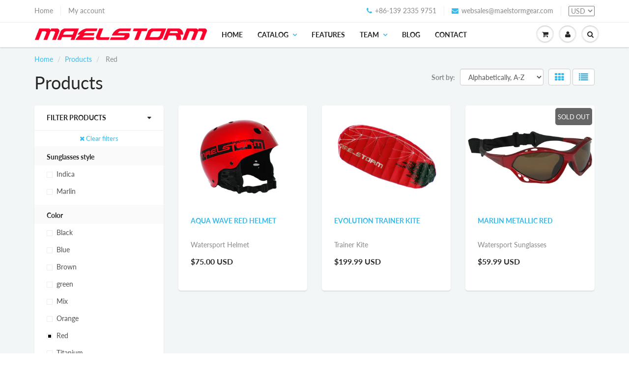

--- FILE ---
content_type: text/html; charset=utf-8
request_url: https://www.maelstormgear.com/collections/all/color_red
body_size: 24399
content:
<!doctype html>
<html lang="en" class="noIE">
  <head>

    <!-- Basic page needs ================================================== -->
    <meta charset="utf-8">
    <meta name="viewport" content="width=device-width, initial-scale=1, maximum-scale=1">

    <!-- Title and description ================================================== -->
    <title>
      Products &ndash; Tagged &quot;Color_Red&quot;
    </title>

    

    <!-- Helpers ================================================== -->
     <meta property="og:url" content="https://www.maelstormgear.com/collections/all/color_red">
 <meta property="og:site_name" content="Maelstorm Limited">

  <meta property="og:type" content="website">
  <meta property="og:title" content="Products">
  


 




  <meta name="twitter:site" content="@http://twitter.com/Maelstorm_Gear">

<meta name="twitter:card" content="summary">

    <link rel="canonical" href="https://www.maelstormgear.com/collections/all/color_red">
    <meta name="viewport" content="width=device-width,initial-scale=1">
    <meta name="theme-color" content="#37bbec">

    
    <link rel="shortcut icon" href="//www.maelstormgear.com/cdn/shop/t/3/assets/favicon.png?v=29" type="image/png" />
    
    <link href="//www.maelstormgear.com/cdn/shop/t/3/assets/apps.css?v=94048996001022465751529979699" rel="stylesheet" type="text/css" media="all" />
    <link href="//www.maelstormgear.com/cdn/shop/t/3/assets/style.css?v=174406880390104142161759252095" rel="stylesheet" type="text/css" media="all" />
    <link href="//www.maelstormgear.com/cdn/shop/t/3/assets/flexslider.css?v=143186052173059375831530242683" rel="stylesheet" type="text/css" media="all" />
    <link href="//www.maelstormgear.com/cdn/shop/t/3/assets/flexslider-product.css?v=179063134371384056711530242682" rel="stylesheet" type="text/css" media="all" />
    
    
    
    <!-- Header hook for plugins ================================================== -->
    <script>window.performance && window.performance.mark && window.performance.mark('shopify.content_for_header.start');</script><meta id="shopify-digital-wallet" name="shopify-digital-wallet" content="/7192248435/digital_wallets/dialog">
<meta name="shopify-checkout-api-token" content="d17c4c7b871ef68cc01a2072aa5e2a30">
<meta id="in-context-paypal-metadata" data-shop-id="7192248435" data-venmo-supported="false" data-environment="production" data-locale="en_US" data-paypal-v4="true" data-currency="USD">
<link rel="alternate" type="application/atom+xml" title="Feed" href="/collections/all/color_red.atom" />
<script async="async" src="/checkouts/internal/preloads.js?locale=en-US"></script>
<script id="shopify-features" type="application/json">{"accessToken":"d17c4c7b871ef68cc01a2072aa5e2a30","betas":["rich-media-storefront-analytics"],"domain":"www.maelstormgear.com","predictiveSearch":true,"shopId":7192248435,"locale":"en"}</script>
<script>var Shopify = Shopify || {};
Shopify.shop = "maelstorm-sales.myshopify.com";
Shopify.locale = "en";
Shopify.currency = {"active":"USD","rate":"1.0"};
Shopify.country = "US";
Shopify.theme = {"name":"ShowTime","id":24633540723,"schema_name":"ShowTime","schema_version":"6.0","theme_store_id":687,"role":"main"};
Shopify.theme.handle = "null";
Shopify.theme.style = {"id":null,"handle":null};
Shopify.cdnHost = "www.maelstormgear.com/cdn";
Shopify.routes = Shopify.routes || {};
Shopify.routes.root = "/";</script>
<script type="module">!function(o){(o.Shopify=o.Shopify||{}).modules=!0}(window);</script>
<script>!function(o){function n(){var o=[];function n(){o.push(Array.prototype.slice.apply(arguments))}return n.q=o,n}var t=o.Shopify=o.Shopify||{};t.loadFeatures=n(),t.autoloadFeatures=n()}(window);</script>
<script id="shop-js-analytics" type="application/json">{"pageType":"collection"}</script>
<script defer="defer" async type="module" src="//www.maelstormgear.com/cdn/shopifycloud/shop-js/modules/v2/client.init-shop-cart-sync_BT-GjEfc.en.esm.js"></script>
<script defer="defer" async type="module" src="//www.maelstormgear.com/cdn/shopifycloud/shop-js/modules/v2/chunk.common_D58fp_Oc.esm.js"></script>
<script defer="defer" async type="module" src="//www.maelstormgear.com/cdn/shopifycloud/shop-js/modules/v2/chunk.modal_xMitdFEc.esm.js"></script>
<script type="module">
  await import("//www.maelstormgear.com/cdn/shopifycloud/shop-js/modules/v2/client.init-shop-cart-sync_BT-GjEfc.en.esm.js");
await import("//www.maelstormgear.com/cdn/shopifycloud/shop-js/modules/v2/chunk.common_D58fp_Oc.esm.js");
await import("//www.maelstormgear.com/cdn/shopifycloud/shop-js/modules/v2/chunk.modal_xMitdFEc.esm.js");

  window.Shopify.SignInWithShop?.initShopCartSync?.({"fedCMEnabled":true,"windoidEnabled":true});

</script>
<script>(function() {
  var isLoaded = false;
  function asyncLoad() {
    if (isLoaded) return;
    isLoaded = true;
    var urls = ["https:\/\/www.improvedcontactform.com\/icf.js?shop=maelstorm-sales.myshopify.com","https:\/\/shopify.covet.pics\/covet-pics-widget-inject.js?shop=maelstorm-sales.myshopify.com"];
    for (var i = 0; i < urls.length; i++) {
      var s = document.createElement('script');
      s.type = 'text/javascript';
      s.async = true;
      s.src = urls[i];
      var x = document.getElementsByTagName('script')[0];
      x.parentNode.insertBefore(s, x);
    }
  };
  if(window.attachEvent) {
    window.attachEvent('onload', asyncLoad);
  } else {
    window.addEventListener('load', asyncLoad, false);
  }
})();</script>
<script id="__st">var __st={"a":7192248435,"offset":-25200,"reqid":"d3f8a214-02e7-4551-9d4b-3f1b4b4d0f9d-1769111877","pageurl":"www.maelstormgear.com\/collections\/all\/color_red","u":"ba3f448f3d52","p":"collection"};</script>
<script>window.ShopifyPaypalV4VisibilityTracking = true;</script>
<script id="captcha-bootstrap">!function(){'use strict';const t='contact',e='account',n='new_comment',o=[[t,t],['blogs',n],['comments',n],[t,'customer']],c=[[e,'customer_login'],[e,'guest_login'],[e,'recover_customer_password'],[e,'create_customer']],r=t=>t.map((([t,e])=>`form[action*='/${t}']:not([data-nocaptcha='true']) input[name='form_type'][value='${e}']`)).join(','),a=t=>()=>t?[...document.querySelectorAll(t)].map((t=>t.form)):[];function s(){const t=[...o],e=r(t);return a(e)}const i='password',u='form_key',d=['recaptcha-v3-token','g-recaptcha-response','h-captcha-response',i],f=()=>{try{return window.sessionStorage}catch{return}},m='__shopify_v',_=t=>t.elements[u];function p(t,e,n=!1){try{const o=window.sessionStorage,c=JSON.parse(o.getItem(e)),{data:r}=function(t){const{data:e,action:n}=t;return t[m]||n?{data:e,action:n}:{data:t,action:n}}(c);for(const[e,n]of Object.entries(r))t.elements[e]&&(t.elements[e].value=n);n&&o.removeItem(e)}catch(o){console.error('form repopulation failed',{error:o})}}const l='form_type',E='cptcha';function T(t){t.dataset[E]=!0}const w=window,h=w.document,L='Shopify',v='ce_forms',y='captcha';let A=!1;((t,e)=>{const n=(g='f06e6c50-85a8-45c8-87d0-21a2b65856fe',I='https://cdn.shopify.com/shopifycloud/storefront-forms-hcaptcha/ce_storefront_forms_captcha_hcaptcha.v1.5.2.iife.js',D={infoText:'Protected by hCaptcha',privacyText:'Privacy',termsText:'Terms'},(t,e,n)=>{const o=w[L][v],c=o.bindForm;if(c)return c(t,g,e,D).then(n);var r;o.q.push([[t,g,e,D],n]),r=I,A||(h.body.append(Object.assign(h.createElement('script'),{id:'captcha-provider',async:!0,src:r})),A=!0)});var g,I,D;w[L]=w[L]||{},w[L][v]=w[L][v]||{},w[L][v].q=[],w[L][y]=w[L][y]||{},w[L][y].protect=function(t,e){n(t,void 0,e),T(t)},Object.freeze(w[L][y]),function(t,e,n,w,h,L){const[v,y,A,g]=function(t,e,n){const i=e?o:[],u=t?c:[],d=[...i,...u],f=r(d),m=r(i),_=r(d.filter((([t,e])=>n.includes(e))));return[a(f),a(m),a(_),s()]}(w,h,L),I=t=>{const e=t.target;return e instanceof HTMLFormElement?e:e&&e.form},D=t=>v().includes(t);t.addEventListener('submit',(t=>{const e=I(t);if(!e)return;const n=D(e)&&!e.dataset.hcaptchaBound&&!e.dataset.recaptchaBound,o=_(e),c=g().includes(e)&&(!o||!o.value);(n||c)&&t.preventDefault(),c&&!n&&(function(t){try{if(!f())return;!function(t){const e=f();if(!e)return;const n=_(t);if(!n)return;const o=n.value;o&&e.removeItem(o)}(t);const e=Array.from(Array(32),(()=>Math.random().toString(36)[2])).join('');!function(t,e){_(t)||t.append(Object.assign(document.createElement('input'),{type:'hidden',name:u})),t.elements[u].value=e}(t,e),function(t,e){const n=f();if(!n)return;const o=[...t.querySelectorAll(`input[type='${i}']`)].map((({name:t})=>t)),c=[...d,...o],r={};for(const[a,s]of new FormData(t).entries())c.includes(a)||(r[a]=s);n.setItem(e,JSON.stringify({[m]:1,action:t.action,data:r}))}(t,e)}catch(e){console.error('failed to persist form',e)}}(e),e.submit())}));const S=(t,e)=>{t&&!t.dataset[E]&&(n(t,e.some((e=>e===t))),T(t))};for(const o of['focusin','change'])t.addEventListener(o,(t=>{const e=I(t);D(e)&&S(e,y())}));const B=e.get('form_key'),M=e.get(l),P=B&&M;t.addEventListener('DOMContentLoaded',(()=>{const t=y();if(P)for(const e of t)e.elements[l].value===M&&p(e,B);[...new Set([...A(),...v().filter((t=>'true'===t.dataset.shopifyCaptcha))])].forEach((e=>S(e,t)))}))}(h,new URLSearchParams(w.location.search),n,t,e,['guest_login'])})(!0,!0)}();</script>
<script integrity="sha256-4kQ18oKyAcykRKYeNunJcIwy7WH5gtpwJnB7kiuLZ1E=" data-source-attribution="shopify.loadfeatures" defer="defer" src="//www.maelstormgear.com/cdn/shopifycloud/storefront/assets/storefront/load_feature-a0a9edcb.js" crossorigin="anonymous"></script>
<script data-source-attribution="shopify.dynamic_checkout.dynamic.init">var Shopify=Shopify||{};Shopify.PaymentButton=Shopify.PaymentButton||{isStorefrontPortableWallets:!0,init:function(){window.Shopify.PaymentButton.init=function(){};var t=document.createElement("script");t.src="https://www.maelstormgear.com/cdn/shopifycloud/portable-wallets/latest/portable-wallets.en.js",t.type="module",document.head.appendChild(t)}};
</script>
<script data-source-attribution="shopify.dynamic_checkout.buyer_consent">
  function portableWalletsHideBuyerConsent(e){var t=document.getElementById("shopify-buyer-consent"),n=document.getElementById("shopify-subscription-policy-button");t&&n&&(t.classList.add("hidden"),t.setAttribute("aria-hidden","true"),n.removeEventListener("click",e))}function portableWalletsShowBuyerConsent(e){var t=document.getElementById("shopify-buyer-consent"),n=document.getElementById("shopify-subscription-policy-button");t&&n&&(t.classList.remove("hidden"),t.removeAttribute("aria-hidden"),n.addEventListener("click",e))}window.Shopify?.PaymentButton&&(window.Shopify.PaymentButton.hideBuyerConsent=portableWalletsHideBuyerConsent,window.Shopify.PaymentButton.showBuyerConsent=portableWalletsShowBuyerConsent);
</script>
<script>
  function portableWalletsCleanup(e){e&&e.src&&console.error("Failed to load portable wallets script "+e.src);var t=document.querySelectorAll("shopify-accelerated-checkout .shopify-payment-button__skeleton, shopify-accelerated-checkout-cart .wallet-cart-button__skeleton"),e=document.getElementById("shopify-buyer-consent");for(let e=0;e<t.length;e++)t[e].remove();e&&e.remove()}function portableWalletsNotLoadedAsModule(e){e instanceof ErrorEvent&&"string"==typeof e.message&&e.message.includes("import.meta")&&"string"==typeof e.filename&&e.filename.includes("portable-wallets")&&(window.removeEventListener("error",portableWalletsNotLoadedAsModule),window.Shopify.PaymentButton.failedToLoad=e,"loading"===document.readyState?document.addEventListener("DOMContentLoaded",window.Shopify.PaymentButton.init):window.Shopify.PaymentButton.init())}window.addEventListener("error",portableWalletsNotLoadedAsModule);
</script>

<script type="module" src="https://www.maelstormgear.com/cdn/shopifycloud/portable-wallets/latest/portable-wallets.en.js" onError="portableWalletsCleanup(this)" crossorigin="anonymous"></script>
<script nomodule>
  document.addEventListener("DOMContentLoaded", portableWalletsCleanup);
</script>

<link id="shopify-accelerated-checkout-styles" rel="stylesheet" media="screen" href="https://www.maelstormgear.com/cdn/shopifycloud/portable-wallets/latest/accelerated-checkout-backwards-compat.css" crossorigin="anonymous">
<style id="shopify-accelerated-checkout-cart">
        #shopify-buyer-consent {
  margin-top: 1em;
  display: inline-block;
  width: 100%;
}

#shopify-buyer-consent.hidden {
  display: none;
}

#shopify-subscription-policy-button {
  background: none;
  border: none;
  padding: 0;
  text-decoration: underline;
  font-size: inherit;
  cursor: pointer;
}

#shopify-subscription-policy-button::before {
  box-shadow: none;
}

      </style>

<script>window.performance && window.performance.mark && window.performance.mark('shopify.content_for_header.end');</script>

    <!--[if lt IE 9]>
    <script src="//html5shiv.googlecode.com/svn/trunk/html5.js" type="text/javascript"></script>
    <![endif]-->

    

    <script src="//www.maelstormgear.com/cdn/shop/t/3/assets/jquery.js?v=105778841822381192391529979690" type="text/javascript"></script>
    
    <script src="//www.maelstormgear.com/cdn/shop/t/3/assets/lazysizes.js?v=68441465964607740661529979690" async="async"></script>
    
    
    <!-- Theme Global App JS ================================================== -->
    <script>
      var app = app || {
        data:{
          template:"collection",
          money_format: "${{amount}}"
        }
      }
  
    </script>
    <noscript>
  <style>
    .article_img_block > figure > img:nth-child(2), 
    .catalog_c .collection-box > img:nth-child(2),
    .gallery_container  .box > figure > img:nth-child(2),
    .image_with_text_container .box > figure > img:nth-child(2),
    .collection-list-row .box_1 > a > img:nth-child(2),
    .featured-products .product-image > a > img:nth-child(2){
      display: none !important
    }
  </style>
</noscript>
  <link href="https://monorail-edge.shopifysvc.com" rel="dns-prefetch">
<script>(function(){if ("sendBeacon" in navigator && "performance" in window) {try {var session_token_from_headers = performance.getEntriesByType('navigation')[0].serverTiming.find(x => x.name == '_s').description;} catch {var session_token_from_headers = undefined;}var session_cookie_matches = document.cookie.match(/_shopify_s=([^;]*)/);var session_token_from_cookie = session_cookie_matches && session_cookie_matches.length === 2 ? session_cookie_matches[1] : "";var session_token = session_token_from_headers || session_token_from_cookie || "";function handle_abandonment_event(e) {var entries = performance.getEntries().filter(function(entry) {return /monorail-edge.shopifysvc.com/.test(entry.name);});if (!window.abandonment_tracked && entries.length === 0) {window.abandonment_tracked = true;var currentMs = Date.now();var navigation_start = performance.timing.navigationStart;var payload = {shop_id: 7192248435,url: window.location.href,navigation_start,duration: currentMs - navigation_start,session_token,page_type: "collection"};window.navigator.sendBeacon("https://monorail-edge.shopifysvc.com/v1/produce", JSON.stringify({schema_id: "online_store_buyer_site_abandonment/1.1",payload: payload,metadata: {event_created_at_ms: currentMs,event_sent_at_ms: currentMs}}));}}window.addEventListener('pagehide', handle_abandonment_event);}}());</script>
<script id="web-pixels-manager-setup">(function e(e,d,r,n,o){if(void 0===o&&(o={}),!Boolean(null===(a=null===(i=window.Shopify)||void 0===i?void 0:i.analytics)||void 0===a?void 0:a.replayQueue)){var i,a;window.Shopify=window.Shopify||{};var t=window.Shopify;t.analytics=t.analytics||{};var s=t.analytics;s.replayQueue=[],s.publish=function(e,d,r){return s.replayQueue.push([e,d,r]),!0};try{self.performance.mark("wpm:start")}catch(e){}var l=function(){var e={modern:/Edge?\/(1{2}[4-9]|1[2-9]\d|[2-9]\d{2}|\d{4,})\.\d+(\.\d+|)|Firefox\/(1{2}[4-9]|1[2-9]\d|[2-9]\d{2}|\d{4,})\.\d+(\.\d+|)|Chrom(ium|e)\/(9{2}|\d{3,})\.\d+(\.\d+|)|(Maci|X1{2}).+ Version\/(15\.\d+|(1[6-9]|[2-9]\d|\d{3,})\.\d+)([,.]\d+|)( \(\w+\)|)( Mobile\/\w+|) Safari\/|Chrome.+OPR\/(9{2}|\d{3,})\.\d+\.\d+|(CPU[ +]OS|iPhone[ +]OS|CPU[ +]iPhone|CPU IPhone OS|CPU iPad OS)[ +]+(15[._]\d+|(1[6-9]|[2-9]\d|\d{3,})[._]\d+)([._]\d+|)|Android:?[ /-](13[3-9]|1[4-9]\d|[2-9]\d{2}|\d{4,})(\.\d+|)(\.\d+|)|Android.+Firefox\/(13[5-9]|1[4-9]\d|[2-9]\d{2}|\d{4,})\.\d+(\.\d+|)|Android.+Chrom(ium|e)\/(13[3-9]|1[4-9]\d|[2-9]\d{2}|\d{4,})\.\d+(\.\d+|)|SamsungBrowser\/([2-9]\d|\d{3,})\.\d+/,legacy:/Edge?\/(1[6-9]|[2-9]\d|\d{3,})\.\d+(\.\d+|)|Firefox\/(5[4-9]|[6-9]\d|\d{3,})\.\d+(\.\d+|)|Chrom(ium|e)\/(5[1-9]|[6-9]\d|\d{3,})\.\d+(\.\d+|)([\d.]+$|.*Safari\/(?![\d.]+ Edge\/[\d.]+$))|(Maci|X1{2}).+ Version\/(10\.\d+|(1[1-9]|[2-9]\d|\d{3,})\.\d+)([,.]\d+|)( \(\w+\)|)( Mobile\/\w+|) Safari\/|Chrome.+OPR\/(3[89]|[4-9]\d|\d{3,})\.\d+\.\d+|(CPU[ +]OS|iPhone[ +]OS|CPU[ +]iPhone|CPU IPhone OS|CPU iPad OS)[ +]+(10[._]\d+|(1[1-9]|[2-9]\d|\d{3,})[._]\d+)([._]\d+|)|Android:?[ /-](13[3-9]|1[4-9]\d|[2-9]\d{2}|\d{4,})(\.\d+|)(\.\d+|)|Mobile Safari.+OPR\/([89]\d|\d{3,})\.\d+\.\d+|Android.+Firefox\/(13[5-9]|1[4-9]\d|[2-9]\d{2}|\d{4,})\.\d+(\.\d+|)|Android.+Chrom(ium|e)\/(13[3-9]|1[4-9]\d|[2-9]\d{2}|\d{4,})\.\d+(\.\d+|)|Android.+(UC? ?Browser|UCWEB|U3)[ /]?(15\.([5-9]|\d{2,})|(1[6-9]|[2-9]\d|\d{3,})\.\d+)\.\d+|SamsungBrowser\/(5\.\d+|([6-9]|\d{2,})\.\d+)|Android.+MQ{2}Browser\/(14(\.(9|\d{2,})|)|(1[5-9]|[2-9]\d|\d{3,})(\.\d+|))(\.\d+|)|K[Aa][Ii]OS\/(3\.\d+|([4-9]|\d{2,})\.\d+)(\.\d+|)/},d=e.modern,r=e.legacy,n=navigator.userAgent;return n.match(d)?"modern":n.match(r)?"legacy":"unknown"}(),u="modern"===l?"modern":"legacy",c=(null!=n?n:{modern:"",legacy:""})[u],f=function(e){return[e.baseUrl,"/wpm","/b",e.hashVersion,"modern"===e.buildTarget?"m":"l",".js"].join("")}({baseUrl:d,hashVersion:r,buildTarget:u}),m=function(e){var d=e.version,r=e.bundleTarget,n=e.surface,o=e.pageUrl,i=e.monorailEndpoint;return{emit:function(e){var a=e.status,t=e.errorMsg,s=(new Date).getTime(),l=JSON.stringify({metadata:{event_sent_at_ms:s},events:[{schema_id:"web_pixels_manager_load/3.1",payload:{version:d,bundle_target:r,page_url:o,status:a,surface:n,error_msg:t},metadata:{event_created_at_ms:s}}]});if(!i)return console&&console.warn&&console.warn("[Web Pixels Manager] No Monorail endpoint provided, skipping logging."),!1;try{return self.navigator.sendBeacon.bind(self.navigator)(i,l)}catch(e){}var u=new XMLHttpRequest;try{return u.open("POST",i,!0),u.setRequestHeader("Content-Type","text/plain"),u.send(l),!0}catch(e){return console&&console.warn&&console.warn("[Web Pixels Manager] Got an unhandled error while logging to Monorail."),!1}}}}({version:r,bundleTarget:l,surface:e.surface,pageUrl:self.location.href,monorailEndpoint:e.monorailEndpoint});try{o.browserTarget=l,function(e){var d=e.src,r=e.async,n=void 0===r||r,o=e.onload,i=e.onerror,a=e.sri,t=e.scriptDataAttributes,s=void 0===t?{}:t,l=document.createElement("script"),u=document.querySelector("head"),c=document.querySelector("body");if(l.async=n,l.src=d,a&&(l.integrity=a,l.crossOrigin="anonymous"),s)for(var f in s)if(Object.prototype.hasOwnProperty.call(s,f))try{l.dataset[f]=s[f]}catch(e){}if(o&&l.addEventListener("load",o),i&&l.addEventListener("error",i),u)u.appendChild(l);else{if(!c)throw new Error("Did not find a head or body element to append the script");c.appendChild(l)}}({src:f,async:!0,onload:function(){if(!function(){var e,d;return Boolean(null===(d=null===(e=window.Shopify)||void 0===e?void 0:e.analytics)||void 0===d?void 0:d.initialized)}()){var d=window.webPixelsManager.init(e)||void 0;if(d){var r=window.Shopify.analytics;r.replayQueue.forEach((function(e){var r=e[0],n=e[1],o=e[2];d.publishCustomEvent(r,n,o)})),r.replayQueue=[],r.publish=d.publishCustomEvent,r.visitor=d.visitor,r.initialized=!0}}},onerror:function(){return m.emit({status:"failed",errorMsg:"".concat(f," has failed to load")})},sri:function(e){var d=/^sha384-[A-Za-z0-9+/=]+$/;return"string"==typeof e&&d.test(e)}(c)?c:"",scriptDataAttributes:o}),m.emit({status:"loading"})}catch(e){m.emit({status:"failed",errorMsg:(null==e?void 0:e.message)||"Unknown error"})}}})({shopId: 7192248435,storefrontBaseUrl: "https://www.maelstormgear.com",extensionsBaseUrl: "https://extensions.shopifycdn.com/cdn/shopifycloud/web-pixels-manager",monorailEndpoint: "https://monorail-edge.shopifysvc.com/unstable/produce_batch",surface: "storefront-renderer",enabledBetaFlags: ["2dca8a86"],webPixelsConfigList: [{"id":"69501098","eventPayloadVersion":"v1","runtimeContext":"LAX","scriptVersion":"1","type":"CUSTOM","privacyPurposes":["ANALYTICS"],"name":"Google Analytics tag (migrated)"},{"id":"shopify-app-pixel","configuration":"{}","eventPayloadVersion":"v1","runtimeContext":"STRICT","scriptVersion":"0450","apiClientId":"shopify-pixel","type":"APP","privacyPurposes":["ANALYTICS","MARKETING"]},{"id":"shopify-custom-pixel","eventPayloadVersion":"v1","runtimeContext":"LAX","scriptVersion":"0450","apiClientId":"shopify-pixel","type":"CUSTOM","privacyPurposes":["ANALYTICS","MARKETING"]}],isMerchantRequest: false,initData: {"shop":{"name":"Maelstorm Limited","paymentSettings":{"currencyCode":"USD"},"myshopifyDomain":"maelstorm-sales.myshopify.com","countryCode":"CN","storefrontUrl":"https:\/\/www.maelstormgear.com"},"customer":null,"cart":null,"checkout":null,"productVariants":[],"purchasingCompany":null},},"https://www.maelstormgear.com/cdn","fcfee988w5aeb613cpc8e4bc33m6693e112",{"modern":"","legacy":""},{"shopId":"7192248435","storefrontBaseUrl":"https:\/\/www.maelstormgear.com","extensionBaseUrl":"https:\/\/extensions.shopifycdn.com\/cdn\/shopifycloud\/web-pixels-manager","surface":"storefront-renderer","enabledBetaFlags":"[\"2dca8a86\"]","isMerchantRequest":"false","hashVersion":"fcfee988w5aeb613cpc8e4bc33m6693e112","publish":"custom","events":"[[\"page_viewed\",{}],[\"collection_viewed\",{\"collection\":{\"id\":\"\",\"title\":\"Products\",\"productVariants\":[{\"price\":{\"amount\":75.0,\"currencyCode\":\"USD\"},\"product\":{\"title\":\"AQUA WAVE Red Helmet\",\"vendor\":\"Maelstorm\",\"id\":\"1418789552243\",\"untranslatedTitle\":\"AQUA WAVE Red Helmet\",\"url\":\"\/products\/aqua-wave-red-helmet\",\"type\":\"Watersport Helmet\"},\"id\":\"14290556289139\",\"image\":{\"src\":\"\/\/www.maelstormgear.com\/cdn\/shop\/products\/Maelstorm-helmet-red-2.jpg?v=1533384696\"},\"sku\":\"MAEL-HLM-RD-1\",\"title\":\"S(54-56CM)\",\"untranslatedTitle\":\"S(54-56CM)\"},{\"price\":{\"amount\":199.99,\"currencyCode\":\"USD\"},\"product\":{\"title\":\"EVOLUTION Trainer Kite\",\"vendor\":\"Maelstorm\",\"id\":\"1415736885363\",\"untranslatedTitle\":\"EVOLUTION Trainer Kite\",\"url\":\"\/products\/evolution-trainer-kite\",\"type\":\"Trainer Kite\"},\"id\":\"14262620225651\",\"image\":{\"src\":\"\/\/www.maelstormgear.com\/cdn\/shop\/products\/Trainer-kite-canopy.jpg?v=1533338737\"},\"sku\":\"MAEL-3M-TRN\",\"title\":\"Default Title\",\"untranslatedTitle\":\"Default Title\"},{\"price\":{\"amount\":59.99,\"currencyCode\":\"USD\"},\"product\":{\"title\":\"Marlin Metallic Red\",\"vendor\":\"Maelstorm\",\"id\":\"1298411389043\",\"untranslatedTitle\":\"Marlin Metallic Red\",\"url\":\"\/products\/marlin-metallic-red\",\"type\":\"Watersport Sunglasses\"},\"id\":\"13367670177907\",\"image\":{\"src\":\"\/\/www.maelstormgear.com\/cdn\/shop\/products\/Marlin-red-sunglasses.jpg?v=1532318814\"},\"sku\":\"SNG-MRL-MRD\",\"title\":\"Default Title\",\"untranslatedTitle\":\"Default Title\"}]}}]]"});</script><script>
  window.ShopifyAnalytics = window.ShopifyAnalytics || {};
  window.ShopifyAnalytics.meta = window.ShopifyAnalytics.meta || {};
  window.ShopifyAnalytics.meta.currency = 'USD';
  var meta = {"products":[{"id":1418789552243,"gid":"gid:\/\/shopify\/Product\/1418789552243","vendor":"Maelstorm","type":"Watersport Helmet","handle":"aqua-wave-red-helmet","variants":[{"id":14290556289139,"price":7500,"name":"AQUA WAVE Red Helmet - S(54-56CM)","public_title":"S(54-56CM)","sku":"MAEL-HLM-RD-1"},{"id":14290556354675,"price":7500,"name":"AQUA WAVE Red Helmet - M(56-58CM)","public_title":"M(56-58CM)","sku":"MAEL-HLM-RD-2"},{"id":14290556387443,"price":7500,"name":"AQUA WAVE Red Helmet - L(58-60CM)","public_title":"L(58-60CM)","sku":"MAEL-HLM-RD-3"},{"id":14290556420211,"price":7500,"name":"AQUA WAVE Red Helmet - XL(60-62CM)","public_title":"XL(60-62CM)","sku":"MAEL-HLM-RD-4"}],"remote":false},{"id":1415736885363,"gid":"gid:\/\/shopify\/Product\/1415736885363","vendor":"Maelstorm","type":"Trainer Kite","handle":"evolution-trainer-kite","variants":[{"id":14262620225651,"price":19999,"name":"EVOLUTION Trainer Kite","public_title":null,"sku":"MAEL-3M-TRN"}],"remote":false},{"id":1298411389043,"gid":"gid:\/\/shopify\/Product\/1298411389043","vendor":"Maelstorm","type":"Watersport Sunglasses","handle":"marlin-metallic-red","variants":[{"id":13367670177907,"price":5999,"name":"Marlin Metallic Red","public_title":null,"sku":"SNG-MRL-MRD"}],"remote":false}],"page":{"pageType":"collection","requestId":"d3f8a214-02e7-4551-9d4b-3f1b4b4d0f9d-1769111877"}};
  for (var attr in meta) {
    window.ShopifyAnalytics.meta[attr] = meta[attr];
  }
</script>
<script class="analytics">
  (function () {
    var customDocumentWrite = function(content) {
      var jquery = null;

      if (window.jQuery) {
        jquery = window.jQuery;
      } else if (window.Checkout && window.Checkout.$) {
        jquery = window.Checkout.$;
      }

      if (jquery) {
        jquery('body').append(content);
      }
    };

    var hasLoggedConversion = function(token) {
      if (token) {
        return document.cookie.indexOf('loggedConversion=' + token) !== -1;
      }
      return false;
    }

    var setCookieIfConversion = function(token) {
      if (token) {
        var twoMonthsFromNow = new Date(Date.now());
        twoMonthsFromNow.setMonth(twoMonthsFromNow.getMonth() + 2);

        document.cookie = 'loggedConversion=' + token + '; expires=' + twoMonthsFromNow;
      }
    }

    var trekkie = window.ShopifyAnalytics.lib = window.trekkie = window.trekkie || [];
    if (trekkie.integrations) {
      return;
    }
    trekkie.methods = [
      'identify',
      'page',
      'ready',
      'track',
      'trackForm',
      'trackLink'
    ];
    trekkie.factory = function(method) {
      return function() {
        var args = Array.prototype.slice.call(arguments);
        args.unshift(method);
        trekkie.push(args);
        return trekkie;
      };
    };
    for (var i = 0; i < trekkie.methods.length; i++) {
      var key = trekkie.methods[i];
      trekkie[key] = trekkie.factory(key);
    }
    trekkie.load = function(config) {
      trekkie.config = config || {};
      trekkie.config.initialDocumentCookie = document.cookie;
      var first = document.getElementsByTagName('script')[0];
      var script = document.createElement('script');
      script.type = 'text/javascript';
      script.onerror = function(e) {
        var scriptFallback = document.createElement('script');
        scriptFallback.type = 'text/javascript';
        scriptFallback.onerror = function(error) {
                var Monorail = {
      produce: function produce(monorailDomain, schemaId, payload) {
        var currentMs = new Date().getTime();
        var event = {
          schema_id: schemaId,
          payload: payload,
          metadata: {
            event_created_at_ms: currentMs,
            event_sent_at_ms: currentMs
          }
        };
        return Monorail.sendRequest("https://" + monorailDomain + "/v1/produce", JSON.stringify(event));
      },
      sendRequest: function sendRequest(endpointUrl, payload) {
        // Try the sendBeacon API
        if (window && window.navigator && typeof window.navigator.sendBeacon === 'function' && typeof window.Blob === 'function' && !Monorail.isIos12()) {
          var blobData = new window.Blob([payload], {
            type: 'text/plain'
          });

          if (window.navigator.sendBeacon(endpointUrl, blobData)) {
            return true;
          } // sendBeacon was not successful

        } // XHR beacon

        var xhr = new XMLHttpRequest();

        try {
          xhr.open('POST', endpointUrl);
          xhr.setRequestHeader('Content-Type', 'text/plain');
          xhr.send(payload);
        } catch (e) {
          console.log(e);
        }

        return false;
      },
      isIos12: function isIos12() {
        return window.navigator.userAgent.lastIndexOf('iPhone; CPU iPhone OS 12_') !== -1 || window.navigator.userAgent.lastIndexOf('iPad; CPU OS 12_') !== -1;
      }
    };
    Monorail.produce('monorail-edge.shopifysvc.com',
      'trekkie_storefront_load_errors/1.1',
      {shop_id: 7192248435,
      theme_id: 24633540723,
      app_name: "storefront",
      context_url: window.location.href,
      source_url: "//www.maelstormgear.com/cdn/s/trekkie.storefront.46a754ac07d08c656eb845cfbf513dd9a18d4ced.min.js"});

        };
        scriptFallback.async = true;
        scriptFallback.src = '//www.maelstormgear.com/cdn/s/trekkie.storefront.46a754ac07d08c656eb845cfbf513dd9a18d4ced.min.js';
        first.parentNode.insertBefore(scriptFallback, first);
      };
      script.async = true;
      script.src = '//www.maelstormgear.com/cdn/s/trekkie.storefront.46a754ac07d08c656eb845cfbf513dd9a18d4ced.min.js';
      first.parentNode.insertBefore(script, first);
    };
    trekkie.load(
      {"Trekkie":{"appName":"storefront","development":false,"defaultAttributes":{"shopId":7192248435,"isMerchantRequest":null,"themeId":24633540723,"themeCityHash":"8205596889095074571","contentLanguage":"en","currency":"USD","eventMetadataId":"02ce0353-c7ab-44cb-a86f-801fb888b65d"},"isServerSideCookieWritingEnabled":true,"monorailRegion":"shop_domain","enabledBetaFlags":["65f19447"]},"Session Attribution":{},"S2S":{"facebookCapiEnabled":false,"source":"trekkie-storefront-renderer","apiClientId":580111}}
    );

    var loaded = false;
    trekkie.ready(function() {
      if (loaded) return;
      loaded = true;

      window.ShopifyAnalytics.lib = window.trekkie;

      var originalDocumentWrite = document.write;
      document.write = customDocumentWrite;
      try { window.ShopifyAnalytics.merchantGoogleAnalytics.call(this); } catch(error) {};
      document.write = originalDocumentWrite;

      window.ShopifyAnalytics.lib.page(null,{"pageType":"collection","requestId":"d3f8a214-02e7-4551-9d4b-3f1b4b4d0f9d-1769111877","shopifyEmitted":true});

      var match = window.location.pathname.match(/checkouts\/(.+)\/(thank_you|post_purchase)/)
      var token = match? match[1]: undefined;
      if (!hasLoggedConversion(token)) {
        setCookieIfConversion(token);
        window.ShopifyAnalytics.lib.track("Viewed Product Category",{"currency":"USD","category":"Collection: all","collectionName":"all","nonInteraction":true},undefined,undefined,{"shopifyEmitted":true});
      }
    });


        var eventsListenerScript = document.createElement('script');
        eventsListenerScript.async = true;
        eventsListenerScript.src = "//www.maelstormgear.com/cdn/shopifycloud/storefront/assets/shop_events_listener-3da45d37.js";
        document.getElementsByTagName('head')[0].appendChild(eventsListenerScript);

})();</script>
  <script>
  if (!window.ga || (window.ga && typeof window.ga !== 'function')) {
    window.ga = function ga() {
      (window.ga.q = window.ga.q || []).push(arguments);
      if (window.Shopify && window.Shopify.analytics && typeof window.Shopify.analytics.publish === 'function') {
        window.Shopify.analytics.publish("ga_stub_called", {}, {sendTo: "google_osp_migration"});
      }
      console.error("Shopify's Google Analytics stub called with:", Array.from(arguments), "\nSee https://help.shopify.com/manual/promoting-marketing/pixels/pixel-migration#google for more information.");
    };
    if (window.Shopify && window.Shopify.analytics && typeof window.Shopify.analytics.publish === 'function') {
      window.Shopify.analytics.publish("ga_stub_initialized", {}, {sendTo: "google_osp_migration"});
    }
  }
</script>
<script
  defer
  src="https://www.maelstormgear.com/cdn/shopifycloud/perf-kit/shopify-perf-kit-3.0.4.min.js"
  data-application="storefront-renderer"
  data-shop-id="7192248435"
  data-render-region="gcp-us-central1"
  data-page-type="collection"
  data-theme-instance-id="24633540723"
  data-theme-name="ShowTime"
  data-theme-version="6.0"
  data-monorail-region="shop_domain"
  data-resource-timing-sampling-rate="10"
  data-shs="true"
  data-shs-beacon="true"
  data-shs-export-with-fetch="true"
  data-shs-logs-sample-rate="1"
  data-shs-beacon-endpoint="https://www.maelstormgear.com/api/collect"
></script>
</head>

  <body id="products" class="template-collection" >
    <div class="wsmenucontainer clearfix">
      <div class="overlapblackbg"></div>
      

      <div id="shopify-section-header" class="shopify-section">
<div id="header" data-section-id="header" data-section-type="header-section">
        
        
        
<div class="header_top">
  <div class="container">
    <div class="top_menu">
      
      <ul>
        
        
        <li><a href="/">Home</a></li>
        
        <li><a href="/account/login">My account</a></li>
        
        
      </ul>
      
    </div>
    <div class="hed_right">
      <ul>
        
        <li><a href="tel:+86-139 2335 9751"><span class="fa fa-phone"></span>+86-139 2335 9751</a></li>
        
        
        <li><a href="mailto:websales@maelstormgear.com"><span class="fa fa-envelope"></span>websales@maelstormgear.com</a></li>
        
        
        <li>
  <select id="currencies" name="currencies">
    
    
    <option value="USD" selected="selected">USD</option>
    
    
    
    
    <option value="CAD">CAD</option>
    
    
    
    <option value="AUD">AUD</option>
    
    
    
    <option value="EUR">EUR</option>
    
    
    
    <option value="GBP">GBP</option>
    
    
    
    <option value="HKD">HKD</option>
    
    
  </select>
</li>
            
      </ul>
    </div>
  </div>
</div>


        

        <div class="header_bot ">
          <div class="header_content">
            <div class="container">

              
              <div id="nav">
  <nav class="navbar" role="navigation">
    <div class="navbar-header">
      <a href="#" class="visible-ms visible-xs pull-right navbar-cart" id="wsnavtoggle"><div class="cart-icon"><i class="fa fa-bars"></i></div></a>
      
      <li class="dropdown-grid no-open-arrow visible-ms visible-xs account-icon-mobile navbar-cart">
        <a data-toggle="dropdown" href="javascript:;" class="dropdown-toggle navbar-cart" aria-expanded="true"><span class="icons"><i class="fa fa-user"></i></span></a>
        <div class="dropdown-grid-wrapper mobile-grid-wrapper">
          <div class="dropdown-menu no-padding col-xs-12 col-sm-5" role="menu">
            

<div class="menu_c acc_menu">
  <div class="menu_title clearfix">
    <h4>My Account</h4>
     
  </div>

  
    <div class="login_frm">
      <p class="text-center">Welcome to Maelstorm Limited!</p>
      <div class="remember">
        <a href="/account/login" class="signin_btn btn_c">Login</a>
        <a href="/account/register" class="signin_btn btn_c">Create Account</a>
      </div>
    </div>
  
</div>
          </div>
        </div>
      </li>
      
      <a href="javascript:void(0);" data-href="/cart" class="visible-ms visible-xs pull-right navbar-cart cart-popup"><div class="cart-icon"><span class="count hidden">0</span><i class="fa fa-shopping-cart"></i></div></a>
      
        <div class="visible-mobile-sm mobile-landscape-search">
          <div class="fixed-search navbar-cart">    
          


<form action="/search" method="get" role="search">
  <div class="menu_c search_menu">
    <div class="search_box">
      
      <input type="hidden" name="type" value="product">
      
      <input type="search" name="q" value="" class="txtbox" placeholder="Search" aria-label="Search">
      <button class="btn btn-link" type="submit" value="Search"><span class="fa fa-search"></span></button>
    </div>
  </div>
</form>
          </div>
        </div>
      
      
        
        
        
              
        <a class="navbar-brand" href="/" itemprop="url">
          <img src="//www.maelstormgear.com/cdn/shop/files/Untitled-1_1ad1be0d-9c71-4dd3-911b-fc3c7323b618_550x.png?v=1613504643" alt="Maelstorm Limited" itemprop="logo" />
        </a>
              
          
        
        
    </div>
    <!-- main menu -->
    <nav class="wsmenu" role="navigation">
      <ul class="mobile-sub mega_menu wsmenu-list">
        
        
        
        
        
        
        
        
        
         
        <li><a href="/">Home</a></li>
        
        
        
         
    
        
        
        
         
         
         
        
        
        
         
        <li  class="mega_menu_simple_container has-submenu"><a href="/collections/all" aria-controls="megamenu_items-catalog" aria-haspopup="true" aria-expanded="false">Catalog<span class="arrow"></span></a>
          <ul id="megamenu_items-catalog" class="wsmenu-submenu">
            
              
         	   <li><a href="/collections/kitesurfing-trainer-kite">Kitesurfing Kite</a></li>
         	  
            
              
         	   <li><a href="/collections/kitesurfing-kite-lines">Kitesurfing Kite Line</a></li>
         	  
            
              
         	   <li><a href="/collections/kite-and-kiteboard-bag">Kite and Kiteboard Bag</a></li>
         	  
            
              
         	   <li><a href="/collections/watersport-sunglasses">Watersport Sunglasses</a></li>
         	  
            
              
         	   <li><a href="/collections/helmet">Watersport Helmet</a></li>
         	  
            
              
         	   <li><a href="/collections/impact-vest">Impact Vest</a></li>
         	  
            
              
         	   <li><a href="/collections/watersports-clothing">Watersport Clothing</a></li>
         	  
            
          </ul>  
        </li>
        
        
        
         
    
        
        
        
        
        
        
         
        <li><a href="/collections/all">Features</a></li>
        
        
        
         
    
        
        
        
         
         
         
        
        
        
         
        <li  class="mega_menu_simple_container has-submenu"><a href="/pages/dimitri-maramenides" aria-controls="megamenu_items-team" aria-haspopup="true" aria-expanded="false">Team<span class="arrow"></span></a>
          <ul id="megamenu_items-team" class="wsmenu-submenu">
            
              
         	   <li><a href="/pages/dimitri-maramenides">Dimitri Maramenides</a></li>
         	  
            
              
         	   <li><a href="/pages/rebecka-maudal">Rebecka Maudal</a></li>
         	  
            
              
         	   <li><a href="/pages/asia-litwin">Joanna Litwin</a></li>
         	  
            
          </ul>  
        </li>
        
        
        
         
    
        
        
        
        
        
        
         
        <li><a href="/blogs/news">Blog</a></li>
        
        
        
         
    
        
        
        
        
        
        
         
        <li><a href="/pages/contact">Contact</a></li>
        
        
        
         
    

      </ul>
    </nav>
    <ul class="hidden-xs nav navbar-nav navbar-right">
      <li class="dropdown-grid no-open-arrow ">
        <a data-toggle="dropdown" data-href="/cart" href="javascript:void(0);" class="dropdown-toggle cart-popup" aria-expanded="true"><div class="cart-icon"><span class="count hidden">0</span><i class="fa fa-shopping-cart"></i></div></a>
        <div class="dropdown-grid-wrapper hidden">
          <div class="dropdown-menu no-padding col-xs-12 col-sm-9 col-md-7" role="menu">
            <div class="menu_c cart_menu">
  <div class="menu_title clearfix">
    <h4>Shopping Cart</h4>
  </div>
  
  <div class="cart_row">
    <div class="empty-cart">Your cart is currently empty.</div>
    <p><a href="javascript:void(0)" class="btn_c btn_close">Continue Shopping</a></p>
  </div>
  
</div>
<script>
  
</script>
          </div>
        </div>
      </li>
      
      <li class="dropdown-grid no-open-arrow">
        <a data-toggle="dropdown" href="javascript:;" class="dropdown-toggle" aria-expanded="true"><span class="icons"><i class="fa fa-user"></i></span></a>
        <div class="dropdown-grid-wrapper">
          <div class="dropdown-menu no-padding col-xs-12 col-sm-5 col-md-4 col-lg-3" role="menu">
            

<div class="menu_c acc_menu">
  <div class="menu_title clearfix">
    <h4>My Account</h4>
     
  </div>

  
    <div class="login_frm">
      <p class="text-center">Welcome to Maelstorm Limited!</p>
      <div class="remember">
        <a href="/account/login" class="signin_btn btn_c">Login</a>
        <a href="/account/register" class="signin_btn btn_c">Create Account</a>
      </div>
    </div>
  
</div>
          </div>
        </div>
      </li>
      
      <li class="dropdown-grid no-open-arrow">
        
        <a data-toggle="dropdown" href="javascript:;" class="dropdown-toggle" aria-expanded="false"><span class="icons"><i class="fa fa-search"></i></span></a>
        <div class="dropdown-grid-wrapper" role="menu">
          <div class="dropdown-menu fixed_menu col-sm-4 col-lg-3 pl-pr-15">
            


<form action="/search" method="get" role="search">
  <div class="menu_c search_menu">
    <div class="search_box">
      
      <input type="hidden" name="type" value="product">
      
      <input type="search" name="q" value="" class="txtbox" placeholder="Search" aria-label="Search">
      <button class="btn btn-link" type="submit" value="Search"><span class="fa fa-search"></span></button>
    </div>
  </div>
</form>
          </div>
        </div>
        
      </li>
    </ul>
  </nav>
</div>
              
              
			  
              <div class="visible-mobile-xs mobile-portrait-search">              
                  


<form action="/search" method="get" role="search">
  <div class="menu_c search_menu">
    <div class="search_box">
      
      <input type="hidden" name="type" value="product">
      
      <input type="search" name="q" value="" class="txtbox" placeholder="Search" aria-label="Search">
      <button class="btn btn-link" type="submit" value="Search"><span class="fa fa-search"></span></button>
    </div>
  </div>
</form>
              </div>
              
            </div>
          </div>  
        </div>
      </div><!-- /header -->







<style>
/*  This code is used to center logo vertically on different devices */
  

#header #nav .navbar-nav > li > a, #header .navbar-toggle{
	
    padding-top: 8px;
	padding-bottom: 8px;
	
}
#header #nav .navbar-nav > li > .fixed-search 
{

    padding-top: 5px;
	padding-bottom: 5px;
    padding-left:5px;
	
}
  @media (min-width: 769px) {
    #header #nav .wsmenu > ul > li > a  {
      
      padding-top: 8px;
      padding-bottom: 8px;
      
    }
  }

#header .navbar-toggle, #header .navbar-cart {
	
	padding-top: 8px;
	padding-bottom: 8px;
	
}
#header a.navbar-brand {
  height:auto;
}
@media (max-width: 600px) {
 #header .navbar-brand > img {
    max-width: 158px;
  }
}
@media (max-width: 600px) {
	#header .navbar-toggle, #header .navbar-cart {
		
		padding-top: 15px;
		padding-bottom: 15px;
		
	}
}


@media (max-width: 900px) {

  #header #nav .navbar-nav > li > a {
    font-size: 12px;
    line-height: 32px;
    padding-left:7px;
    padding-right:7px;
  }

  #header .navbar-brand {
    font-size: 22px;
    line-height: 20px;
    
    padding:0 15px 0 0;
    
  }

  #header .right_menu > ul > li > a {
    margin: 0 0 0 5px;
  }
  #header #nav .navbar:not(.caret-bootstrap) .navbar-nav:not(.caret-bootstrap) li:not(.caret-bootstrap) > a.dropdown-toggle:not(.caret-bootstrap) > span.caret:not(.caret-bootstrap) {
    margin-left: 3px;
  }
}

@media  (min-width: 768px) and (max-width: 800px) {
  #header .hed_right, #header .top_menu {
    padding:0 !important;
  }
  #header .hed_right ul {
    display:block !important;
    
    float:right !important;
    
  }
  #header .hed_right .header-contact {
    margin-top:0 !important;
  }
  #header .top_menu {
    float:left !important;
  }
}

@media (max-width: 480px) {
	#header .hed_right ul li {
		margin: 0;
		padding: 0 5px;
		border: none;
		display: inline-block;
	}
}

.navbar:not(.no-border) .navbar-nav.dropdown-onhover>li:hover>a {
	margin-bottom:0;
}


figure.effect-chico img {
	-webkit-transform: scale(1) !important;
	transform: scale(1) !important;
}
   
figure.effect-chico:hover img {
	-webkit-transform: scale(1.2) !important;
	transform: scale(1.2) !important;
}


  
  .promo-bar {
    font-size:14px;
  }
  .promo-bar p{
    font-size:14px;
  }
  #header .top_menu ul li {
    font-size:14px;
  }
  #header .hed_right ul li {
    font-size:14px;
  }
  
</style>


</div>
     
      <div id="shopify-section-collection" class="shopify-section">
 








<div id="content">
  <div class="container" data-section-id="collection" data-section-type="collection-page-section" data-reviews-stars="true">
    



<ol class="breadcrumb">
  <li><a href="/" title="Home">Home</a></li>

  

  
  
  <li><a href="/collections/all" title="">Products</a></li>
  
  
  
  


  

  
  

  
  
  
  
  <li>
    Red
  </li>
  
  
  
  

  
  
  
  

  
  
  

  
  

  

  

  
</ol>

    <div class="catalog_c">
      
      
      
      <div class="title clearfix">
        <h1>Products</h1>
      </div>

      <div class="row">
         
          <div class="overlapblackbg_sidebar"></div>
          <div class="col-md-3 col-sm-4 mobile_off_canvas_sidebar">
          

<div class="sidebar sidebar_1">

  
  
  
  
  <div class="side_box side_box_1 sidebar_filter red5">
    <a href="javascript:void(0)" class="close_mobile_off_canvas"><i class="fa fa-close"></i></a>
    <h5><a href="#" class="tgl_btn">Filter Products</a></h5>   
    <div class="tgl_c">
      
      <div class="clear_all_tags_link">
        
        <a href="/collections/all"><i class="fa fa-times"></i> Clear filters</a>
        
      </div>
      
      
      
      

      
      
      

      
      
      

      
      
      
      

      
      <h6>Sunglasses style</h6>
      <ul class="advanced-filters">            
        
        
                      
        
        
                      
        
        
                      
        
        
                      
        
        
                      
        
        
                      
        
        
                      
        
        
                      
        
        
                      
        
        
                      
        
        
                      
        
        
                      
        
        
                      
        
        
                      
        
        
                      
        
        
                      
        
        
                      
        
        
                      
        
        
                      
        
        
                      
        
        
                      
        
        
                      
        
        
                      
        
        
                      
        
        
                      
        
        
                      
        
        
                      
        
        
                      
        
        
                      
        
        
                      
        
        
                      
        
        
                      
        
        
                      
        
        
                      
        
        
                      
        
        
                      
        
        
                      
        
        
                      
        
        
                      
        
        
                      
        
        
                      
        
        
                      
        
        
                      
        
        
                      
        
        
                      
        
        
                      
        
        
                      
        
        
                      
        
        
                      
        
        
                      
        
        
                      
        
        
                      
        
        
                      
        
        
                      
        
        
                      
        
        
                      
        
        
                      
        
        
                      
        
        
                      
        
        
                      
        
        
                      
        
        
        
        <li class="advanced-filter" data-group="Sunglasses style" data-handle="sunglasses-style_indica"><a href="/collections/all/color_red+sunglasses-style_indica" title="Narrow selection to products matching tag Sunglasses style_Indica">Indica</a></li>
        
        
        
                      
        
        
        
        <li class="advanced-filter" data-group="Sunglasses style" data-handle="sunglasses-style_marlin"><a href="/collections/all/color_red+sunglasses-style_marlin" title="Narrow selection to products matching tag Sunglasses style_Marlin">Marlin</a></li>
        
        
        
                      
        
        
                      
        
        
                      
        
        
                      
        
        
                      
        
        
                      
        
        
                      
        
        
                      
        
        
      </ul>
      
      
      
      

      
      
      
      

      
      <h6>Color</h6>
      <ul class="advanced-filters">            
        
        
                      
        
        
                      
        
        
                      
        
        
        
        <li class="advanced-filter" data-group="Color" data-handle="color_black"><a href="/collections/all/color_red+color_black" title="Narrow selection to products matching tag Color_Black">Black</a></li>
        
        
        
                      
        
        
        
        <li class="advanced-filter" data-group="Color" data-handle="color_blue"><a href="/collections/all/color_red+color_blue" title="Narrow selection to products matching tag Color_Blue">Blue</a></li>
        
        
        
                      
        
        
        
        <li class="advanced-filter" data-group="Color" data-handle="color_brown"><a href="/collections/all/color_red+color_brown" title="Narrow selection to products matching tag Color_Brown">Brown</a></li>
        
        
        
                      
        
        
        
        <li class="advanced-filter" data-group="Color" data-handle="color_green"><a href="/collections/all/color_red+color_green" title="Narrow selection to products matching tag Color_green">green</a></li>
        
        
        
                      
        
        
        
        <li class="advanced-filter" data-group="Color" data-handle="color_mix"><a href="/collections/all/color_red+color_mix" title="Narrow selection to products matching tag Color_Mix">Mix</a></li>
        
        
        
                      
        
        
        
        <li class="advanced-filter" data-group="Color" data-handle="color_orange"><a href="/collections/all/color_red+color_orange" title="Narrow selection to products matching tag Color_Orange">Orange</a></li>
        
        
        
                      
        
        
        
        <li class="advanced-filter active-filter" data-group="Color" data-handle="color_red"><a href="/collections/all" title="Remove tag Color_Red">Red</a></li>
        
        
        
                      
        
        
        
        <li class="advanced-filter" data-group="Color" data-handle="color_titanium"><a href="/collections/all/color_red+color_titanium" title="Narrow selection to products matching tag Color_Titanium">Titanium</a></li>
        
        
        
                      
        
        
        
        <li class="advanced-filter" data-group="Color" data-handle="color_white"><a href="/collections/all/color_red+color_white" title="Narrow selection to products matching tag Color_White">White</a></li>
        
        
        
                      
        
        
        
        <li class="advanced-filter" data-group="Color" data-handle="color_yellow"><a href="/collections/all/color_red+color_yellow" title="Narrow selection to products matching tag Color_Yellow">Yellow</a></li>
        
        
        
                      
        
        
                      
        
        
                      
        
        
                      
        
        
                      
        
        
                      
        
        
                      
        
        
                      
        
        
                      
        
        
                      
        
        
                      
        
        
                      
        
        
                      
        
        
                      
        
        
                      
        
        
                      
        
        
                      
        
        
                      
        
        
                      
        
        
                      
        
        
                      
        
        
                      
        
        
                      
        
        
                      
        
        
                      
        
        
                      
        
        
                      
        
        
                      
        
        
                      
        
        
                      
        
        
                      
        
        
                      
        
        
                      
        
        
                      
        
        
                      
        
        
                      
        
        
                      
        
        
                      
        
        
                      
        
        
                      
        
        
                      
        
        
                      
        
        
                      
        
        
                      
        
        
                      
        
        
                      
        
        
                      
        
        
                      
        
        
                      
        
        
                      
        
        
                      
        
        
                      
        
        
                      
        
        
                      
        
        
                      
        
        
                      
        
        
                      
        
        
                      
        
        
      </ul>
      
      
      
      

      
      
      
      
      
      <h6>Price</h6>
      <ul class="advanced-filters">
        

        
        
        
        
        
        
        
        
        
        
        
        
        
        
        
        
        
        
        
        
        
        
        
        
        
        
        
        
        
        
        
        
        
        
        
        
        
        
        
        
        
        
        
        
        
        
        
        
        
        
        
        
        
        
        
        
        
        
        
        
        
        
        
        
        
        
        
        
        
        
        
        
        
        
        
        
        
        
        
        
        
        
        
        
        
        
        
        
        
        
        
        
        
        
        
        
        
        
        
        
        
        
        
        
        
        
        
        
        
        
        
        
        
        
        
        
        
        
        
        
        
        
        
        
        
        
        
        
        
        
        
        
        
        
        
        
        
        
        
        
        
        
        
        
        
        
        
        
        
        
        
        
        
        
        
        
        
        
        
        
        
        
        
        
        
        
        
        
        
        
        
        
        
        
        
        
        
        
        
        
        
        
        
        
        
        
        
        
        
        
        
        
        
        
        
        
        
        
        
        
        
        
        
        
        
        
        
        
        
        
        
        
        
        
        
        
        
        
        
        
        
        
        
        
        
        
        
        
        
        
        
        
        
        
        
        
        
        
        
        
              
                      
        
        
        
        <li class="advanced-filter" data-group="Price" data-handle="price_-0-to-50"><a href="/collections/all/color_red+price_-0-to-50" title="Narrow selection to products matching tag Price_$0 to $50">$0 to $50</a></li>
        
        
        
        
        
        
        
        
        
        
        
        
        
        
        
        
        
        
        
        
        
        
        
        
        
        
        
        
        
        
        
        
        
        
        
        
        
        
        
        
        
        
        
        
        
        
        
        
        
        
        
        
        
        
        
        
        
        
        
        
        
        
        
        
        
        
        
        
        
        
        
        
        
        
        
        
        
        
        
        
        
        
        
        
        
        
        
        
        
        
        
        
        
        
        
        
        
        
        
        
        
        
        
        
        
        
        
        
        
        
        
        
        
        
        
        
        
        
        
        
        
        
        
        
        
        
        
        
        
        
        
        
        
        
        
        
        
        
        
        
        
        
        
        
        
        
        
        
        
        
        
        
        
        
        
        
        
        
        
        
        
        
        
        
        
        
        
        
        
        
        
        
        
        
        
        
        
        
        
        
        
        
        
        
        
        
        
        
        
        
        
        
        
        
        
        
        
        
        
        
        
        
        
        
        
        
        
        
        
        
        
        
        
        
        
        
        
        
        
        
        
        
        
        
        
        
        
        
        
        
        
        
        
        
        
        
        
        
        
        
        
        
        
        
        
        
        
        
        
        
        
        
        
        
        
        
        
        
        
        
        
        
        
        
        
        
        
        
        
        
        
        
        
        
        
        
        
        
        
        
        
        
        
        
        
        
        
        
        
        
        
        
        
        
        
        
        
        
        
        
        
        
        
        
        
        
        
        
        
        
        
        
        
        
        
        
        
        
        
        
        
        
        
        
        
        
        
        
        
        
        
        
        
        
        
        
        
        
        
        
        
        
        
        
        
        
        
        
        
        
        
        
        
        
        
        
        
        
        
        
        
        
        
        
              
                      
        
        
        
        <li class="advanced-filter" data-group="Price" data-handle="price_-50-to-100"><a href="/collections/all/color_red+price_-50-to-100" title="Narrow selection to products matching tag Price_$50 to $100">$50 to $100</a></li>
        
        
        
        
        
        
        
        
        
        
        
        
        
        
        
        
        
        
        
        
        
        
        
        
        
        
        
        
        
        
        
        
        
        
        
        
        
        
        
        
        
        
        
        
        
        
        
        
        
        
        
        
        
        
        
        
        
        
        
        
        
        
        
        
        
        
        
        
        
        
        
        
        
        
        
        
        
        
        
        
        
        
        
        
        
        
        
        
        
        
        
        
        
        
        
        
        
        
        
        
        
        
        
        
        
        
        
        
        
        
        
        
        
        
        
        
        
        
        
        
        
        
        
        
        
        
        
        
        
        
        
        
        
        
        
        
        
        
        
        
        
        
        
        
        
        
        
        
        
        
        
        
        
        
        
        
        
        
        
        
        
        
        
        
        
        
        
        
        
        
        
        
        
        
        
        
        
        
        
        
        
        
        
        
        
        
        
        
        
        
        
        
        
        
        
        
        
        
        
        
        
        
        
        
        
        
        
        
        
        
        
        
        
        
        
        
        
        
        
        
        
        
        
        
        
        
        
        
        
        
        
        
        
        
        
        
        
        
        
        
        
        
        
        
        
        
        
        
        
        
        
        
        
        
        
        
        
        
        
        
        
        
        
        
        
        
        
        
        
        
        
        
        
        
        
        
        
        
        
        
        
        
        
        
        
        
        
        
        
        
        
        
        
        
        
        
        
        
        
        
        
        
        
        
        
        
        
        
        
        
        
        
        
        
        
        
        
        
        
        
        
        
        
        
        
        
        
        
        
        
        
        
        
        
        
        
        
        
        
        
        
        
        
        
        
        
        
        
        
        
        
        
        
        
        
        
        
        
        
        
        
        
        
        
        
        
        
        
        
        
        
        
        
        
        
        
        
        
        
        
        
        
        
        
        
        
        
        
        
        
        
        
        
        
        
        
        
        
        
        
        
        
        
        
        
        
        
        
        
        
        
        
        
        
        
        
        
        
        
        
        
        
        
        
        
        
        
        
        
        
        
        
        
        
        
        
        
        
        
        
        
        
        
        
        
        
        
        
        
        
        
        
        
        
        
        
        
        
        
        
        
        
        
        
        
        
        
        
        
        
        
        
        
        
        
        
        
        
        
        
        
        
        
        
        
        
        
        
        
        
        
        
        
        
        
        
        
        
        
        
        
        
        
        
        
        
        
        
        
        
        
        
        
        
        
        
        
        
        
        
        
        
        
        
        
        
        
        
        
        
        
        
        
        
        
        
        
        
        
        
        
        
        
        
        
        
        
        
        
        
        
        
        
        
        
        
        
        
        
        
        
        
        
        
        
        
        
        
        
        
        
        
        
        
        
        
        
        
        
        
        
        
        
        
        
        
        
        
        
        
        
        
        
        
        
        
        
        
        
        
        
        
        
        
        
        
        
        
        
        
        
        
        
        
        
        
        
        
        
        
        
        
        
        
        
        
        
        
        
        
        
        
        
        
        
        
        
        
        
        
        
        
        
        
        
        
        
        
        
        
        
        
        
        
        
        
        
        
        
        
        
        
        
        
        
        
        
        
        
        
        
        
        
        
        
        
        
        
        
        
        
        
        
        
        
        
        
        
        
        
        
        
        
        
        
        
        
        
        
        
        
              
                      
        
        
        
        <li class="advanced-filter" data-group="Price" data-handle="price_-150-to-200"><a href="/collections/all/color_red+price_-150-to-200" title="Narrow selection to products matching tag Price_$150 to $200">$150 to $200</a></li>
        
        
        
        
        
        
        
        
        
        
        
        
        
        
        
        
        
        
        
        
        
        
        
        
        
        
        
        
        
        
        
        
        
        
        
        
        
        
        
        
        
        
        
        
        
        
        
        
        
        
        
        
        
        
        
        
        
        
        
        
        
        
        
        
        
        
        
        
        
        
        
        
        
        
        
        
        
        
        
        
        
        
        
        
        
        
        
        
        
        
        
        
        
        
        
        
        
        
        
        
        
        
        
        
        
        
        
        
        
        
        
        
        
        
        
        
        
        
        
        
        
        
        
        
        
        
        
        
        
        
        
        
        
        
        
        
        
        
        
        
        
        
        
        
        
        
        
        
        
        
        
        
        
        
        
        
        
        
        
        
        
        
        
        
        
        
        
        
        
        
        
        
        
        
        
        
        
        
        
        
        
        
        
        
        
        
        
        
        
        
        
        
        
        
        
        
        
        
        
        
        
        
        
        
        
        
        
        
        
        
        
        
        
        
        
        
        
        
        
        
        
        
        
        
        
        
        
        
        
        
        
        
        
        
        
        
        
        
        
        
        
        
        
        
        
        
        
        
        
        
        
        
        
        
        
        
        
        
        
        
        
        
        
        
        
        
        
        
        
        
        
        
        
        
        
        
        
        
        
        
        
        
        
        
        
        
        
        
        
        
        
        
        
        
        
        
        
        
        
        
        
        
        
        
        
        
        
        
        
        
        
        
        
        
        
        
        
        
        
        
        
        
        
        
        
        
        
        
        
        
        
        
        
        
        
        
        
        
        
        
        
        
        
        
        
        
        
        
        
        
        
        
        
        
        
        
        
        
        
        
        
        
        
        
        
        
        
        
        
        
        
        
        
        
        
        
        
        
        
        
        
        
        
        
        
        
        
        
        
        
        
        
        
        
        
        
        
        
        
        
        
        
        
        
        
        
        
        
        
        
        
        
        
        
        
        
        
        
        
        
        
        
        
        
        
        
        
        
        
        
        
        
        
        
        
        
        
        
        
        
        
        
        
        
        
        
        
        
        
        
        
        
        
        
        
        
        
        
        
        
        
        
      </ul>
      

      
      
      
    </div>
  </div>

  <script>
    $(function() {
      var currentTags = 'Color_Red',
      filters = $('.advanced-filter'),
        activeTag,
        activeHandle;

      filters.each(function() {
        var el = $(this),
            group = el.data('group'),
            isActive = el.hasClass('active-filter');
      });

      filters.on('click', function(e) {
        var el = $(this),
            group = el.data('group'),
            url = el.find('a').attr('href');

        // Continue as normal if we're clicking on the active link
        if ( el.hasClass('active-filter') ) {
          return;
        }

        // Get active group link (unidentified if there isn't one)
        activeTag = $('.active-filter[data-group="'+ group +'"]');

        // If a tag from this group is already selected, remove it from the new tag's URL and continue
        if ( activeTag && activeTag.data('group') === group ) {
          e.preventDefault();
          activeHandle = activeTag.data('handle') + '+';

          // Create new URL without the currently active handle
          url = url.replace(activeHandle, '');

          window.location = url;
        }
      });
    });
  </script>

  
  
  

   
        
  

  
  <div class="side_box side_box_1 red5">
    <h5><a href="#" class="tgl_btn">Collections</a></h5>
    <ul class="tgl_c">
      
      
      <li >
        
        <a href="/collections/featured-products" title="Featured Products">Featured Products</a>
      </li>
      
      
      
      <li >
        
        <a href="/collections/kite-and-kiteboard-bag" title="Kite and Kiteboard Bag">Kite and Kiteboard Bag</a>
      </li>
      
      
      
      <li >
        
        <a href="/collections/kitesurfing-kite-lines" title="Kitesurfing Kite Lines">Kitesurfing Kite Lines</a>
      </li>
      
      
      
      <li >
        
        <a href="/collections/kitesurfing-trainer-kite" title="Kitesurfing Trainer Kite">Kitesurfing Trainer Kite</a>
      </li>
      
      
      
      <li >
        
        <a href="/collections/watersports-clothing" title="Watersport Clothing">Watersport Clothing</a>
      </li>
      
      
      
      <li >
        
        <a href="/collections/helmet" title="Watersport Helmet">Watersport Helmet</a>
      </li>
      
      
      
      <li >
        
        <a href="/collections/impact-vest" title="Watersport Impact Vest">Watersport Impact Vest</a>
      </li>
      
      
      
      <li >
        
        <a href="/collections/watersport-sunglasses" title="Watersport Sunglasses">Watersport Sunglasses</a>
      </li>
      
      
    </ul>
  </div>
  

  

  
  
  <div class="side_box side_box_2 red5">
    <h5><a href="#" class="tgl_btn">Featured Products</a></h5>
    <ul class="tgl_c">
      
      <li>
        <div class="post_img">
          <a href="/collections/all/products/indica-turtle-shell"><img src="//www.maelstormgear.com/cdn/shop/products/Horizon-sunglasses--turtle_300x.jpg?v=1532317580" alt="Indica Turtle Shell" /></a>
        </div>
        <div class="post_detail">
          <a href="/collections/all/products/indica-turtle-shell">Indica Turtle Shell</a>
          <br />
          <span class="price">
            $59.99
          </span>
          
        </div>
      </li>
      
      <li>
        <div class="post_img">
          <a href="/collections/all/products/indica-pitch-black"><img src="//www.maelstormgear.com/cdn/shop/products/Horizon-sunglasses-glossy-b_300x.jpg?v=1532317311" alt="Indica Pitch Black" /></a>
        </div>
        <div class="post_detail">
          <a href="/collections/all/products/indica-pitch-black">Indica Pitch Black</a>
          <br />
          <span class="price">
            $59.99
          </span>
          
        </div>
      </li>
      
      <li>
        <div class="post_img">
          <a href="/collections/all/products/indica-arctic-ice-white"><img src="//www.maelstormgear.com/cdn/shop/products/Horizon-sunglasses-glossy-w_300x.jpg?v=1532317432" alt="Indica Arctic Ice White" /></a>
        </div>
        <div class="post_detail">
          <a href="/collections/all/products/indica-arctic-ice-white">Indica Arctic Ice White</a>
          <br />
          <span class="price">
            $59.99
          </span>
          
        </div>
      </li>
      
      <li>
        <div class="post_img">
          <a href="/collections/all/products/marlin-black-dynamic"><img src="//www.maelstormgear.com/cdn/shop/products/Marlin-black-sunglasses_300x.jpg?v=1532318203" alt="Marlin Black Dynamite" /></a>
        </div>
        <div class="post_detail">
          <a href="/collections/all/products/marlin-black-dynamic">Marlin Black Dynamite</a>
          <br />
          <span class="price">
            $59.99
          </span>
          
        </div>
      </li>
      
    </ul>
  </div>
  
</div>
          </div>
        
         <div class="col-md-9 col-sm-8">
          <div class="product_c mobile_pt60">
            <div class="filter_c">
              <div class="collection-view pull-right hidden-xs">
  <a title="Grid view" class="btn btn-default change-view active-filter ml5 mr5" data-view="grid">
    <i class="fa fa-lg fa-th"></i>
  </a>
  <a title="List View" class="btn btn-default change-view mr5" data-view="list">
    <i class="fa fa-lg fa-list"></i>
  </a>
</div>

<script>
  function replaceUrlParam(url, paramName, paramValue) {
    var pattern = new RegExp('('+paramName+'=).*?(&|$)'),
        newUrl = url.replace(pattern,'$1' + paramValue + '$2');
    if ( newUrl == url ) {
      newUrl = newUrl + (newUrl.indexOf('?')>0 ? '&' : '?') + paramName + '=' + paramValue;
    }
    return newUrl;
  }

  $(function() {
    $('.change-view').on('click', function() {
      var view = $(this).data('view'),
          url = document.URL,
          hasParams = url.indexOf('?') > -1;

      if (hasParams) {
        window.location = replaceUrlParam(url, 'view', view);
      } else {
        window.location = url + '?view=' + view;
      }
    });
  });
</script>
              <span>Sort by:</span>
<div class="select_box sel_2">
  <select name="sortBy" id="sortBy" class="form-control" data-sort="title-ascending">
    <option value="manual">Featured</option>
    <option value="best-selling">Best Selling</option>
    <option value="title-ascending">Alphabetically, A-Z</option>
    <option value="title-descending">Alphabetically, Z-A</option>
    <option value="price-ascending">Price, low to high</option>
    <option value="price-descending">Price, high to low</option>
    <option value="created-descending">Date, new to old</option>
    <option value="created-ascending">Date, old to new</option>
  </select>
</div>

<script>
  Shopify.queryParams = {};
  if (location.search.length) {
    for (var aKeyValue, i = 0, aCouples = location.search.substr(1).split('&'); i < aCouples.length; i++) {
      aKeyValue = aCouples[i].split('=');
      if (aKeyValue.length > 1) {
        Shopify.queryParams[decodeURIComponent(aKeyValue[0])] = decodeURIComponent(aKeyValue[1]);
      }
    }
  }

  $(function() {
    $('#sortBy')
      // select the current sort order
      .val('title-ascending')
      .bind('change', function() {
        Shopify.queryParams.sort_by = jQuery(this).val();
        location.search = jQuery.param(Shopify.queryParams);
      }
    );
  });
</script>
              <a href="javascript:void(0);" class="visible-xs offcanvas_filter_toggle"><i class="fa fa-filter"></i><small class="filter_text">Filter</small></a>
            </div>
            <div class="collection-grid view-grid">
              
              <div class="col-md-4 col-sm-6 col-xs-6 element mb30">
                




<div class="main_box quick-view-overlay ">
  <div class="box_1">
    
    
    <div class="product-image">
       
      <a href="/collections/all/products/aqua-wave-red-helmet">
        <noscript>
        <img  src="//www.maelstormgear.com/cdn/shop/products/Maelstorm-helmet-red-2_300x.jpg?v=1533384696" srcset="//www.maelstormgear.com/cdn/shop/products/Maelstorm-helmet-red-2_350x.jpg?v=1533384696 1x, //www.maelstormgear.com/cdn/shop/products/Maelstorm-helmet-red-2_350x@2x.jpg?v=1533384696 2x, //www.maelstormgear.com/cdn/shop/products/Maelstorm-helmet-red-2_350x@3x.jpg?v=1533384696 3x" alt="AQUA WAVE Red Helmet">
        </noscript>
        <img class="lazyload"
             src="//www.maelstormgear.com/cdn/shop/products/Maelstorm-helmet-red-2_300x.jpg?v=1533384696"
             data-srcset="//www.maelstormgear.com/cdn/shop/products/Maelstorm-helmet-red-2_350x.jpg?v=1533384696 1x, //www.maelstormgear.com/cdn/shop/products/Maelstorm-helmet-red-2_350x@2x.jpg?v=1533384696 2x, //www.maelstormgear.com/cdn/shop/products/Maelstorm-helmet-red-2_350x@3x.jpg?v=1533384696 3x"
             alt="AQUA WAVE Red Helmet"/>  
        
         <div class="spinner-cube">
           <div class="loadFacebookG">
            <div class="blockG_1 facebook_blockG"></div>
            <div class="blockG_2 facebook_blockG"></div>
            <div class="blockG_3 facebook_blockG"></div>
          </div>
        </div>	
        
      </a>
    </div>
    
      <div class="overlay hidden-sm hidden-xs">
        
  
    <a class="absolute-pos popup-text quick-view-btn btn_c cart_btn_1" href="#qv--collections-all-products-aqua-wave-red-helmet" data-effect="mfp-move-from-top" data-toggle="tooltip" data-placement="top" title="Quick View">Quick View</a>
	<a class="overlay-second-link" href="/collections/all/products/aqua-wave-red-helmet" ></a>  

      </div>
    
  </div>
  <div class="desc">
    <h5><a href="/collections/all/products/aqua-wave-red-helmet">AQUA WAVE Red Helmet</a></h5>
    
    <p>Watersport Helmet</p>
        
    	<div class="price">
         
          <span class="money"> $75.00 
          
  		 	
          </div>
    
    	 <span class="shopify-product-reviews-badge min_height_22" data-id="1418789552243"></span>
         <div class="clearfix"></div> 	
    
  </div>
  
  







<div data-id="1418789552243" data-name="product_aqua_wave_red_helmet" id="qv--collections-all-products-aqua-wave-red-helmet" class="swatch-product-id-1418789552243 mfp-with-anim mfp-hide mfp-dialog mfp-dialog-big clearfix quick-view-panel">
  <div class="data-qvp">{"id":1418789552243,"title":"AQUA WAVE Red Helmet","handle":"aqua-wave-red-helmet","description":"\u003cp\u003e Maelstorm's new style skater shape watersports helmet is perfectly designed to protect you during the thrills and spills of high impact watersports, and of course at a great price. PKRA pro, Joanna Litwin uses her Maelstorm helmet whenever she rides!!!\u003c\/p\u003e\n\u003cp\u003e\u003cbr\u003e Features:\u003c\/p\u003e\n\u003cul\u003e\n\u003cli\u003e\n\u003cstrong style=\"color: blue;\"\u003eUltra-light weight\u003cbr\u003e\u003c\/strong\u003e- only 450g (or 500g with included ear pads)\u003c\/li\u003e\n\u003cli\u003e\n\u003cstrong style=\"color: blue;\"\u003eABS shell, lab tested confirming to CE 1385 standard\u003cbr\u003e\u003c\/strong\u003e- safety assured when you wear the helmet for watersports\u003c\/li\u003e\n\u003cli\u003e\n\u003cstrong style=\"color: blue;\"\u003eWaterproof and shock-absorbing dual density inserts\u003cbr\u003e\u003c\/strong\u003e- waterproof means saying goodbye to humid and moldy inserts \u003cbr\u003e- shock-absorbing and dual density means impacts are buffered\/reduced twice, thereby providing even better protection\u003c\/li\u003e\n\u003cli\u003e\n\u003cstrong style=\"color: blue;\"\u003eComfort dual density padding\u003cbr\u003e\u003c\/strong\u003e- a combination of soft and solid padding provides the most comfort to the user\u003c\/li\u003e\n\u003cli\u003e\n\u003cstrong style=\"color: blue;\"\u003eRemovable padded rubber ear flaps with easy snap-on\/snap-off\u003cbr\u003e\u003c\/strong\u003e- bringing full protection for your ears\u003cbr\u003e- easy snap-on\/snap-off enabling you to switch easily between different levels of riding protection\u003c\/li\u003e\n\u003cli\u003e\n\u003cstrong style=\"color: blue;\"\u003eAdjustable nylon chin strap with high quality ITW buckle\u003cbr\u003e\u003c\/strong\u003e- easily adjustable chin system with soft skin nylon strap\u003cbr\u003e- high quality military grade ITW buckle guarantees long-term use and durability\u003c\/li\u003e\n\u003c\/ul\u003e\n\u003cp\u003e\u003cbr\u003e Size information:\u003c\/p\u003e\n\u003cp\u003eTo know your size, measure the circumference of your head right above your ears \u0026amp; around your forehead.\u003cbr\u003eSize range: S (54-56CM), M (56-58CM), L (58-60CM), XL (60-62CM)\u003c\/p\u003e","published_at":"2018-08-04T06:05:46-06:00","created_at":"2018-08-04T06:11:32-06:00","vendor":"Maelstorm","type":"Watersport Helmet","tags":["Color_Red","jet skiing helmet","kiteboarding helmet","kitesurfing helmet","Price_$50 to $100","wakeboarding helmet","water sport helmet","watersport helmet","watersports helmet"],"price":7500,"price_min":7500,"price_max":7500,"available":true,"price_varies":false,"compare_at_price":5500,"compare_at_price_min":5500,"compare_at_price_max":5500,"compare_at_price_varies":false,"variants":[{"id":14290556289139,"title":"S(54-56CM)","option1":"S(54-56CM)","option2":null,"option3":null,"sku":"MAEL-HLM-RD-1","requires_shipping":true,"taxable":true,"featured_image":null,"available":false,"name":"AQUA WAVE Red Helmet - S(54-56CM)","public_title":"S(54-56CM)","options":["S(54-56CM)"],"price":7500,"weight":800,"compare_at_price":5500,"inventory_management":"shopify","barcode":"","requires_selling_plan":false,"selling_plan_allocations":[]},{"id":14290556354675,"title":"M(56-58CM)","option1":"M(56-58CM)","option2":null,"option3":null,"sku":"MAEL-HLM-RD-2","requires_shipping":true,"taxable":true,"featured_image":null,"available":true,"name":"AQUA WAVE Red Helmet - M(56-58CM)","public_title":"M(56-58CM)","options":["M(56-58CM)"],"price":7500,"weight":800,"compare_at_price":5500,"inventory_management":"shopify","barcode":"","requires_selling_plan":false,"selling_plan_allocations":[]},{"id":14290556387443,"title":"L(58-60CM)","option1":"L(58-60CM)","option2":null,"option3":null,"sku":"MAEL-HLM-RD-3","requires_shipping":true,"taxable":true,"featured_image":null,"available":false,"name":"AQUA WAVE Red Helmet - L(58-60CM)","public_title":"L(58-60CM)","options":["L(58-60CM)"],"price":7500,"weight":800,"compare_at_price":5500,"inventory_management":"shopify","barcode":"","requires_selling_plan":false,"selling_plan_allocations":[]},{"id":14290556420211,"title":"XL(60-62CM)","option1":"XL(60-62CM)","option2":null,"option3":null,"sku":"MAEL-HLM-RD-4","requires_shipping":true,"taxable":true,"featured_image":null,"available":false,"name":"AQUA WAVE Red Helmet - XL(60-62CM)","public_title":"XL(60-62CM)","options":["XL(60-62CM)"],"price":7500,"weight":800,"compare_at_price":5500,"inventory_management":"shopify","barcode":"","requires_selling_plan":false,"selling_plan_allocations":[]}],"images":["\/\/www.maelstormgear.com\/cdn\/shop\/products\/Maelstorm-helmet-red-2.jpg?v=1533384696","\/\/www.maelstormgear.com\/cdn\/shop\/products\/Maelstorm-helmet-red-1.jpg?v=1533384698","\/\/www.maelstormgear.com\/cdn\/shop\/products\/Maelstorm-helmet-red-3.jpg?v=1533384702"],"featured_image":"\/\/www.maelstormgear.com\/cdn\/shop\/products\/Maelstorm-helmet-red-2.jpg?v=1533384696","options":["Size"],"media":[{"alt":null,"id":1017576882291,"position":1,"preview_image":{"aspect_ratio":1.504,"height":798,"width":1200,"src":"\/\/www.maelstormgear.com\/cdn\/shop\/products\/Maelstorm-helmet-red-2.jpg?v=1533384696"},"aspect_ratio":1.504,"height":798,"media_type":"image","src":"\/\/www.maelstormgear.com\/cdn\/shop\/products\/Maelstorm-helmet-red-2.jpg?v=1533384696","width":1200},{"alt":null,"id":1017576915059,"position":2,"preview_image":{"aspect_ratio":1.504,"height":798,"width":1200,"src":"\/\/www.maelstormgear.com\/cdn\/shop\/products\/Maelstorm-helmet-red-1.jpg?v=1533384698"},"aspect_ratio":1.504,"height":798,"media_type":"image","src":"\/\/www.maelstormgear.com\/cdn\/shop\/products\/Maelstorm-helmet-red-1.jpg?v=1533384698","width":1200},{"alt":null,"id":1017576947827,"position":3,"preview_image":{"aspect_ratio":0.669,"height":1494,"width":1000,"src":"\/\/www.maelstormgear.com\/cdn\/shop\/products\/Maelstorm-helmet-red-3.jpg?v=1533384702"},"aspect_ratio":0.669,"height":1494,"media_type":"image","src":"\/\/www.maelstormgear.com\/cdn\/shop\/products\/Maelstorm-helmet-red-3.jpg?v=1533384702","width":1000}],"requires_selling_plan":false,"selling_plan_groups":[],"content":"\u003cp\u003e Maelstorm's new style skater shape watersports helmet is perfectly designed to protect you during the thrills and spills of high impact watersports, and of course at a great price. PKRA pro, Joanna Litwin uses her Maelstorm helmet whenever she rides!!!\u003c\/p\u003e\n\u003cp\u003e\u003cbr\u003e Features:\u003c\/p\u003e\n\u003cul\u003e\n\u003cli\u003e\n\u003cstrong style=\"color: blue;\"\u003eUltra-light weight\u003cbr\u003e\u003c\/strong\u003e- only 450g (or 500g with included ear pads)\u003c\/li\u003e\n\u003cli\u003e\n\u003cstrong style=\"color: blue;\"\u003eABS shell, lab tested confirming to CE 1385 standard\u003cbr\u003e\u003c\/strong\u003e- safety assured when you wear the helmet for watersports\u003c\/li\u003e\n\u003cli\u003e\n\u003cstrong style=\"color: blue;\"\u003eWaterproof and shock-absorbing dual density inserts\u003cbr\u003e\u003c\/strong\u003e- waterproof means saying goodbye to humid and moldy inserts \u003cbr\u003e- shock-absorbing and dual density means impacts are buffered\/reduced twice, thereby providing even better protection\u003c\/li\u003e\n\u003cli\u003e\n\u003cstrong style=\"color: blue;\"\u003eComfort dual density padding\u003cbr\u003e\u003c\/strong\u003e- a combination of soft and solid padding provides the most comfort to the user\u003c\/li\u003e\n\u003cli\u003e\n\u003cstrong style=\"color: blue;\"\u003eRemovable padded rubber ear flaps with easy snap-on\/snap-off\u003cbr\u003e\u003c\/strong\u003e- bringing full protection for your ears\u003cbr\u003e- easy snap-on\/snap-off enabling you to switch easily between different levels of riding protection\u003c\/li\u003e\n\u003cli\u003e\n\u003cstrong style=\"color: blue;\"\u003eAdjustable nylon chin strap with high quality ITW buckle\u003cbr\u003e\u003c\/strong\u003e- easily adjustable chin system with soft skin nylon strap\u003cbr\u003e- high quality military grade ITW buckle guarantees long-term use and durability\u003c\/li\u003e\n\u003c\/ul\u003e\n\u003cp\u003e\u003cbr\u003e Size information:\u003c\/p\u003e\n\u003cp\u003eTo know your size, measure the circumference of your head right above your ears \u0026amp; around your forehead.\u003cbr\u003eSize range: S (54-56CM), M (56-58CM), L (58-60CM), XL (60-62CM)\u003c\/p\u003e"}</div>
  <div class="row">
    <div class="col-md-7">
      <div class="slider_1 clearfix">
        
        <div class="slides">
          <noscript>
          <img src="//www.maelstormgear.com/cdn/shop/products/Maelstorm-helmet-red-2_1024x.jpg?v=1533384696" alt="AQUA WAVE Red Helmet">
          </noscript>
           
           <img
             src="//www.maelstormgear.com/cdn/shop/products/Maelstorm-helmet-red-2_300x.jpg?v=1533384696"  
             class="lazyload blur-up"
             data-src="//www.maelstormgear.com/cdn/shop/products/Maelstorm-helmet-red-2_1024x.jpg?v=1533384696"
             alt="AQUA WAVE Red Helmet">
        </div>
                        
      </div>
    </div>
    <div class="col-md-5">
      <h3>AQUA WAVE Red Helmet</h3>
      
      <p class="product-info-price mb20 mt10">
         
          <span id="productPrice" class="money">$75.00</span>
                 
        
        
      	
      </p>
      <p class="text-smaller text-muted"> Maelstorm's new style skater shape watersports helmet is perfectly designed to protect you during the thrills and spills of high impact watersports, and of course at a great price. PKRA pro, Joanna Litwin uses her Maelstorm helmet whenever she rides!!!
 Features:


Ultra-light weight- only 450g (or 500g with included ear pads)

ABS shell, lab t...</p>

      
        <form method="post" action="/cart/add" id="product_form_1418789552243" accept-charset="UTF-8" class="shopify-product-form" enctype="multipart/form-data"><input type="hidden" name="form_type" value="product" /><input type="hidden" name="utf8" value="✓" />
        
        
        

        
        <div class="selector-wrapper">

          <label for="product-select-Size">
            Size
          </label>
          <select class="single-option-selector quick-view-selector-1418789552243" id="SingleOptionSelector-0">
            
            <option >
              S(54-56CM)
            </option>
            
            <option selected>
              M(56-58CM)
            </option>
            
            <option >
              L(58-60CM)
            </option>
            
            <option >
              XL(60-62CM)
            </option>
            
          </select>

        </div>  
          

        <select name="id" id="product-select-1418789552243" class="product-variants hidden">
          
          
          <option disabled="disabled">S(54-56CM) - Sold Out</option>
          
          
          
          <option  selected="selected"  value="14290556354675">M(56-58CM) - $75.00 USD</option>
          
          
          
          <option disabled="disabled">L(58-60CM) - Sold Out</option>
          
          
          
          <option disabled="disabled">XL(60-62CM) - Sold Out</option>
          
          
        </select>

        
        
        
        








  
    
    
    <style>
      label[for="product-select-option-0"] { display: none; }
      #product-select-option-0 { display: none; }
      #product-select-option-0 + .custom-style-select-box { display: none !important; }
    </style>
    <script>$(window).load(function() { 
      
        $('#qv--collections-all-products-aqua-wave-red-helmet .selector-wrapper:eq(0)').addClass('hidden'); 
      
    });
    </script>
    
    
  



<div class="swatch clearfix" data-option-index="0">
  <div class="header">Size</div>
  
  
  <script>
//     console.log('0');
//     console.log('S(54-56CM)');
//     console.log('0');
                
    </script>
    
    
      
       
      
      <div data-value="S(54-56CM)" class="swatch-element s54-56cm soldout">
        
        <input id="swatch-collection-1418789552243-0-s54-56cm" type="radio" name="option-0" value="S(54-56CM)" checked disabled />
        
        <label for="swatch-collection-1418789552243-0-s54-56cm">
          S(54-56CM)
          <img class="crossed-out" src="//www.maelstormgear.com/cdn/shop/t/3/assets/soldout.png?v=169392025580765019841529979692" />
        </label>
        
      </div>
    
    
  
  <script>
//     console.log('1');
//     console.log('M(56-58CM)');
//     console.log('0');
                
    </script>
    
    
      
       
      
      <div data-value="M(56-58CM)" class="swatch-element m56-58cm available">
        
        <input id="swatch-collection-1418789552243-0-m56-58cm" type="radio" name="option-0" value="M(56-58CM)"  />
        
        <label for="swatch-collection-1418789552243-0-m56-58cm">
          M(56-58CM)
          <img class="crossed-out" src="//www.maelstormgear.com/cdn/shop/t/3/assets/soldout.png?v=169392025580765019841529979692" />
        </label>
        
      </div>
    
    
    <script>
      
        $('#qv--collections-all-products-aqua-wave-red-helmet .swatch[data-option-index="0"] .m56-58cm').removeClass('soldout').addClass('available').find(':radio').removeAttr('disabled');
      
    </script>
    
  
  <script>
//     console.log('2');
//     console.log('L(58-60CM)');
//     console.log('0');
                
    </script>
    
    
      
       
      
      <div data-value="L(58-60CM)" class="swatch-element l58-60cm soldout">
        
        <input id="swatch-collection-1418789552243-0-l58-60cm" type="radio" name="option-0" value="L(58-60CM)" disabled />
        
        <label for="swatch-collection-1418789552243-0-l58-60cm">
          L(58-60CM)
          <img class="crossed-out" src="//www.maelstormgear.com/cdn/shop/t/3/assets/soldout.png?v=169392025580765019841529979692" />
        </label>
        
      </div>
    
    
  
  <script>
//     console.log('3');
//     console.log('XL(60-62CM)');
//     console.log('0');
                
    </script>
    
    
      
       
      
      <div data-value="XL(60-62CM)" class="swatch-element xl60-62cm soldout">
        
        <input id="swatch-collection-1418789552243-0-xl60-62cm" type="radio" name="option-0" value="XL(60-62CM)" disabled />
        
        <label for="swatch-collection-1418789552243-0-xl60-62cm">
          XL(60-62CM)
          <img class="crossed-out" src="//www.maelstormgear.com/cdn/shop/t/3/assets/soldout.png?v=169392025580765019841529979692" />
        </label>
        
      </div>
    
    
  
</div>




<style>

/*----------------
Swatches
-----------------*/

.selector-wrapper, 
.product-variants {
  display: none;
}



.swatch { 
  margin:1em 1em 1em 25px; 
}
/* Label */
.swatch .header {
  margin: 0.5em 0;
  font-weight:700;
  color:#282727;
}
/* Hide radio buttons.*/
.swatch input { 
  display:none;
}

.swatch label {
  /* Rounded corners */
  -webkit-border-radius:2px;
  -moz-border-radius:2px;
  border-radius:2px;
  /* To give width and height */
  float:left;
  /* Color swatches contain no text so they need to have a width. */
  min-width:50px !important; 
  height:35px !important;
  /* No extra spacing between them */
  margin:0;
  /* The border when the button is not selected */
  border:#ddd 1px solid;
  /* Background color */
  background-color:#ddd;
  /* Styling text */
  font-size:13px;
  text-align:center;
  line-height:35px;
  white-space:nowrap;
  text-transform:uppercase;
  color:#999;
  cursor:pointer;
  -moz-box-sizing:content-box; 
  -webkit-box-sizing:content-box; 
  box-sizing:content-box;
}
.swatch-element label { padding:0 10px; }
.color.swatch-element label { padding:0; }
/* Styling selected swatch */
/* Slightly raised */
.swatch input:checked + label {
  border:1px solid #37bbec;
  background-color:#37bbec;
  color:#ffffff;
} 
.swatch .swatch-element {
  float:left;
  -webkit-transform:translateZ(0); /* webkit flicker fix */
  -webkit-font-smoothing:antialiased; /* webkit text rendering fix */
  /* Spacing between buttons */
  margin:0px 10px 10px 0;
  /* To position the sold out graphic and tooltip */
  position:relative;
}
/* Image with the cross in it */
.crossed-out { position:absolute; width:100%; height:100%; left:0; top:0; }
.swatch .swatch-element .crossed-out { display:none; }
.swatch .swatch-element.soldout .crossed-out { display:block; }
.swatch .swatch-element.soldout label {
  filter: alpha(opacity=60); /* internet explorer */
  -khtml-opacity: 0.6;      /* khtml, old safari */
  -moz-opacity: 0.6;       /* mozilla, netscape */
  opacity: 0.6;           /* fx, safari, opera */
}
/* Tooltips */
.swatch .tooltip {
  text-align:center;
  background:#37bbec;
  color:#ffffff;
  bottom:100%;
  padding: 10px;
  display:block;
  position:absolute;
  width:100px;
  left:-23px;
  margin-bottom:15px;
  /* Make it invisible by default */
  filter:alpha(opacity=0);
  -khtml-opacity: 0;
  -moz-opacity: 0;
  opacity:0;
  visibility:hidden;
  /* Animations */
  -webkit-transform: translateY(10px);
  -moz-transform: translateY(10px);
  -ms-transform: translateY(10px);
  -o-transform: translateY(10px);
  transform: translateY(10px);
  -webkit-transition: all .25s ease-out;
  -moz-transition: all .25s ease-out;
  -ms-transition: all .25s ease-out;
  -o-transition: all .25s ease-out;
  transition: all .25s ease-out;
  -webkit-box-shadow: 2px 2px 6px rgba(0, 0, 0, 0.28);
  -moz-box-shadow: 2px 2px 6px rgba(0, 0, 0, 0.28);
  -ms-box-shadow: 2px 2px 6px rgba(0, 0, 0, 0.28);
  -o-box-shadow: 2px 2px 6px rgba(0, 0, 0, 0.28);
  box-shadow: 2px 2px 6px rgba(0, 0, 0, 0.28);
  z-index: 10000;
  -moz-box-sizing:border-box; 
  -webkit-box-sizing:border-box; 
  box-sizing:border-box;
}
.swatch .tooltip:before {
  bottom:-20px;
  content:" ";
  display:block;
  height:20px;
  left:0;
  position:absolute;
  width:100%;
}
/* CSS triangle */
.swatch .tooltip:after {
  border-left:solid transparent 10px;
  border-right:solid transparent 10px;
  border-top:solid #37bbec 10px;
  bottom:-10px;
  content:" ";
  height:0;
  left:50%;
  margin-left:-13px;
  position:absolute;
  width:0;
}
.swatch .swatch-element:hover .tooltip {
  filter:alpha(opacity=100);
  -khtml-opacity:1;
  -moz-opacity:1;
  opacity:1;
  visibility:visible;
  -webkit-transform:translateY(0px);
  -moz-transform:translateY(0px);
  -ms-transform:translateY(0px);
  -o-transform:translateY(0px);
  transform:translateY(0px);
}
.swatch.error {
  background-color:#E8D2D2!important;
  color:#333!important;
  padding:1em;
  border-radius:5px;
}
.swatch.error p {
  margin:0.7em 0;
}
.swatch.error p:first-child {
  margin-top:0;
}
.swatch.error p:last-child {
  margin-bottom:0;
}
.swatch.error code {
  font-family:monospace;
}

</style>
        
        
        
        
        <hr>
             
          
            <a class="  more_info_smart_checkout" href="/collections/all/products/aqua-wave-red-helmet">More Info</a>
      		
            <div class="product_payments_btns product_payments_btns_qv">
              <input type="submit" name="add" class="modal-button" id="addToCart" value="Add to Cart">
              <div data-shopify="payment-button" class="shopify-payment-button"> <shopify-accelerated-checkout recommended="{&quot;supports_subs&quot;:false,&quot;supports_def_opts&quot;:false,&quot;name&quot;:&quot;paypal&quot;,&quot;wallet_params&quot;:{&quot;shopId&quot;:7192248435,&quot;countryCode&quot;:&quot;CN&quot;,&quot;merchantName&quot;:&quot;Maelstorm Limited&quot;,&quot;phoneRequired&quot;:true,&quot;companyRequired&quot;:false,&quot;shippingType&quot;:&quot;shipping&quot;,&quot;shopifyPaymentsEnabled&quot;:false,&quot;hasManagedSellingPlanState&quot;:null,&quot;requiresBillingAgreement&quot;:false,&quot;merchantId&quot;:&quot;WEEGVSFFYNSGU&quot;,&quot;sdkUrl&quot;:&quot;https://www.paypal.com/sdk/js?components=buttons\u0026commit=false\u0026currency=USD\u0026locale=en_US\u0026client-id=AfUEYT7nO4BwZQERn9Vym5TbHAG08ptiKa9gm8OARBYgoqiAJIjllRjeIMI4g294KAH1JdTnkzubt1fr\u0026merchant-id=WEEGVSFFYNSGU\u0026intent=authorize&quot;}}" fallback="{&quot;supports_subs&quot;:true,&quot;supports_def_opts&quot;:true,&quot;name&quot;:&quot;buy_it_now&quot;,&quot;wallet_params&quot;:{}}" access-token="d17c4c7b871ef68cc01a2072aa5e2a30" buyer-country="US" buyer-locale="en" buyer-currency="USD" variant-params="[{&quot;id&quot;:14290556289139,&quot;requiresShipping&quot;:true},{&quot;id&quot;:14290556354675,&quot;requiresShipping&quot;:true},{&quot;id&quot;:14290556387443,&quot;requiresShipping&quot;:true},{&quot;id&quot;:14290556420211,&quot;requiresShipping&quot;:true}]" shop-id="7192248435" enabled-flags="[&quot;ae0f5bf6&quot;,&quot;5865c7bd&quot;]" > <div class="shopify-payment-button__button" role="button" disabled aria-hidden="true" style="background-color: transparent; border: none"> <div class="shopify-payment-button__skeleton">&nbsp;</div> </div> <div class="shopify-payment-button__more-options shopify-payment-button__skeleton" role="button" disabled aria-hidden="true">&nbsp;</div> </shopify-accelerated-checkout> <small id="shopify-buyer-consent" class="hidden" aria-hidden="true" data-consent-type="subscription"> This item is a recurring or deferred purchase. By continuing, I agree to the <span id="shopify-subscription-policy-button">cancellation policy</span> and authorize you to charge my payment method at the prices, frequency and dates listed on this page until my order is fulfilled or I cancel, if permitted. </small> </div>
            </div>
      	   
          
        


      <input type="hidden" name="product-id" value="1418789552243" /><input type="hidden" name="section-id" value="collection" /></form>
      

    </div>
  </div>
</div>

<script>
  $(function() {
    if(typeof app.selectCallback !== 'undefined'){ // make sure the app callback is available

      // get ID string
      var qvpID = 'qv--collections-all-products-aqua-wave-red-helmet';

      // find the element with the matching string in the DOM
      var singleQuickViewPanel = $('#'+qvpID);

      // double check that we are not loading a double up
      if(singleQuickViewPanel.length === 1 && typeof singleQuickViewPanel.data('processed') === 'undefined'){

        // set the panel as processed, so we don't do it again
        singleQuickViewPanel.data('processed',true);

        // push the date for this product to our global object
        app.data.product_aqua_wave_red_helmet = {"id":1418789552243,"title":"AQUA WAVE Red Helmet","handle":"aqua-wave-red-helmet","description":"\u003cp\u003e Maelstorm's new style skater shape watersports helmet is perfectly designed to protect you during the thrills and spills of high impact watersports, and of course at a great price. PKRA pro, Joanna Litwin uses her Maelstorm helmet whenever she rides!!!\u003c\/p\u003e\n\u003cp\u003e\u003cbr\u003e Features:\u003c\/p\u003e\n\u003cul\u003e\n\u003cli\u003e\n\u003cstrong style=\"color: blue;\"\u003eUltra-light weight\u003cbr\u003e\u003c\/strong\u003e- only 450g (or 500g with included ear pads)\u003c\/li\u003e\n\u003cli\u003e\n\u003cstrong style=\"color: blue;\"\u003eABS shell, lab tested confirming to CE 1385 standard\u003cbr\u003e\u003c\/strong\u003e- safety assured when you wear the helmet for watersports\u003c\/li\u003e\n\u003cli\u003e\n\u003cstrong style=\"color: blue;\"\u003eWaterproof and shock-absorbing dual density inserts\u003cbr\u003e\u003c\/strong\u003e- waterproof means saying goodbye to humid and moldy inserts \u003cbr\u003e- shock-absorbing and dual density means impacts are buffered\/reduced twice, thereby providing even better protection\u003c\/li\u003e\n\u003cli\u003e\n\u003cstrong style=\"color: blue;\"\u003eComfort dual density padding\u003cbr\u003e\u003c\/strong\u003e- a combination of soft and solid padding provides the most comfort to the user\u003c\/li\u003e\n\u003cli\u003e\n\u003cstrong style=\"color: blue;\"\u003eRemovable padded rubber ear flaps with easy snap-on\/snap-off\u003cbr\u003e\u003c\/strong\u003e- bringing full protection for your ears\u003cbr\u003e- easy snap-on\/snap-off enabling you to switch easily between different levels of riding protection\u003c\/li\u003e\n\u003cli\u003e\n\u003cstrong style=\"color: blue;\"\u003eAdjustable nylon chin strap with high quality ITW buckle\u003cbr\u003e\u003c\/strong\u003e- easily adjustable chin system with soft skin nylon strap\u003cbr\u003e- high quality military grade ITW buckle guarantees long-term use and durability\u003c\/li\u003e\n\u003c\/ul\u003e\n\u003cp\u003e\u003cbr\u003e Size information:\u003c\/p\u003e\n\u003cp\u003eTo know your size, measure the circumference of your head right above your ears \u0026amp; around your forehead.\u003cbr\u003eSize range: S (54-56CM), M (56-58CM), L (58-60CM), XL (60-62CM)\u003c\/p\u003e","published_at":"2018-08-04T06:05:46-06:00","created_at":"2018-08-04T06:11:32-06:00","vendor":"Maelstorm","type":"Watersport Helmet","tags":["Color_Red","jet skiing helmet","kiteboarding helmet","kitesurfing helmet","Price_$50 to $100","wakeboarding helmet","water sport helmet","watersport helmet","watersports helmet"],"price":7500,"price_min":7500,"price_max":7500,"available":true,"price_varies":false,"compare_at_price":5500,"compare_at_price_min":5500,"compare_at_price_max":5500,"compare_at_price_varies":false,"variants":[{"id":14290556289139,"title":"S(54-56CM)","option1":"S(54-56CM)","option2":null,"option3":null,"sku":"MAEL-HLM-RD-1","requires_shipping":true,"taxable":true,"featured_image":null,"available":false,"name":"AQUA WAVE Red Helmet - S(54-56CM)","public_title":"S(54-56CM)","options":["S(54-56CM)"],"price":7500,"weight":800,"compare_at_price":5500,"inventory_management":"shopify","barcode":"","requires_selling_plan":false,"selling_plan_allocations":[]},{"id":14290556354675,"title":"M(56-58CM)","option1":"M(56-58CM)","option2":null,"option3":null,"sku":"MAEL-HLM-RD-2","requires_shipping":true,"taxable":true,"featured_image":null,"available":true,"name":"AQUA WAVE Red Helmet - M(56-58CM)","public_title":"M(56-58CM)","options":["M(56-58CM)"],"price":7500,"weight":800,"compare_at_price":5500,"inventory_management":"shopify","barcode":"","requires_selling_plan":false,"selling_plan_allocations":[]},{"id":14290556387443,"title":"L(58-60CM)","option1":"L(58-60CM)","option2":null,"option3":null,"sku":"MAEL-HLM-RD-3","requires_shipping":true,"taxable":true,"featured_image":null,"available":false,"name":"AQUA WAVE Red Helmet - L(58-60CM)","public_title":"L(58-60CM)","options":["L(58-60CM)"],"price":7500,"weight":800,"compare_at_price":5500,"inventory_management":"shopify","barcode":"","requires_selling_plan":false,"selling_plan_allocations":[]},{"id":14290556420211,"title":"XL(60-62CM)","option1":"XL(60-62CM)","option2":null,"option3":null,"sku":"MAEL-HLM-RD-4","requires_shipping":true,"taxable":true,"featured_image":null,"available":false,"name":"AQUA WAVE Red Helmet - XL(60-62CM)","public_title":"XL(60-62CM)","options":["XL(60-62CM)"],"price":7500,"weight":800,"compare_at_price":5500,"inventory_management":"shopify","barcode":"","requires_selling_plan":false,"selling_plan_allocations":[]}],"images":["\/\/www.maelstormgear.com\/cdn\/shop\/products\/Maelstorm-helmet-red-2.jpg?v=1533384696","\/\/www.maelstormgear.com\/cdn\/shop\/products\/Maelstorm-helmet-red-1.jpg?v=1533384698","\/\/www.maelstormgear.com\/cdn\/shop\/products\/Maelstorm-helmet-red-3.jpg?v=1533384702"],"featured_image":"\/\/www.maelstormgear.com\/cdn\/shop\/products\/Maelstorm-helmet-red-2.jpg?v=1533384696","options":["Size"],"media":[{"alt":null,"id":1017576882291,"position":1,"preview_image":{"aspect_ratio":1.504,"height":798,"width":1200,"src":"\/\/www.maelstormgear.com\/cdn\/shop\/products\/Maelstorm-helmet-red-2.jpg?v=1533384696"},"aspect_ratio":1.504,"height":798,"media_type":"image","src":"\/\/www.maelstormgear.com\/cdn\/shop\/products\/Maelstorm-helmet-red-2.jpg?v=1533384696","width":1200},{"alt":null,"id":1017576915059,"position":2,"preview_image":{"aspect_ratio":1.504,"height":798,"width":1200,"src":"\/\/www.maelstormgear.com\/cdn\/shop\/products\/Maelstorm-helmet-red-1.jpg?v=1533384698"},"aspect_ratio":1.504,"height":798,"media_type":"image","src":"\/\/www.maelstormgear.com\/cdn\/shop\/products\/Maelstorm-helmet-red-1.jpg?v=1533384698","width":1200},{"alt":null,"id":1017576947827,"position":3,"preview_image":{"aspect_ratio":0.669,"height":1494,"width":1000,"src":"\/\/www.maelstormgear.com\/cdn\/shop\/products\/Maelstorm-helmet-red-3.jpg?v=1533384702"},"aspect_ratio":0.669,"height":1494,"media_type":"image","src":"\/\/www.maelstormgear.com\/cdn\/shop\/products\/Maelstorm-helmet-red-3.jpg?v=1533384702","width":1000}],"requires_selling_plan":false,"selling_plan_groups":[],"content":"\u003cp\u003e Maelstorm's new style skater shape watersports helmet is perfectly designed to protect you during the thrills and spills of high impact watersports, and of course at a great price. PKRA pro, Joanna Litwin uses her Maelstorm helmet whenever she rides!!!\u003c\/p\u003e\n\u003cp\u003e\u003cbr\u003e Features:\u003c\/p\u003e\n\u003cul\u003e\n\u003cli\u003e\n\u003cstrong style=\"color: blue;\"\u003eUltra-light weight\u003cbr\u003e\u003c\/strong\u003e- only 450g (or 500g with included ear pads)\u003c\/li\u003e\n\u003cli\u003e\n\u003cstrong style=\"color: blue;\"\u003eABS shell, lab tested confirming to CE 1385 standard\u003cbr\u003e\u003c\/strong\u003e- safety assured when you wear the helmet for watersports\u003c\/li\u003e\n\u003cli\u003e\n\u003cstrong style=\"color: blue;\"\u003eWaterproof and shock-absorbing dual density inserts\u003cbr\u003e\u003c\/strong\u003e- waterproof means saying goodbye to humid and moldy inserts \u003cbr\u003e- shock-absorbing and dual density means impacts are buffered\/reduced twice, thereby providing even better protection\u003c\/li\u003e\n\u003cli\u003e\n\u003cstrong style=\"color: blue;\"\u003eComfort dual density padding\u003cbr\u003e\u003c\/strong\u003e- a combination of soft and solid padding provides the most comfort to the user\u003c\/li\u003e\n\u003cli\u003e\n\u003cstrong style=\"color: blue;\"\u003eRemovable padded rubber ear flaps with easy snap-on\/snap-off\u003cbr\u003e\u003c\/strong\u003e- bringing full protection for your ears\u003cbr\u003e- easy snap-on\/snap-off enabling you to switch easily between different levels of riding protection\u003c\/li\u003e\n\u003cli\u003e\n\u003cstrong style=\"color: blue;\"\u003eAdjustable nylon chin strap with high quality ITW buckle\u003cbr\u003e\u003c\/strong\u003e- easily adjustable chin system with soft skin nylon strap\u003cbr\u003e- high quality military grade ITW buckle guarantees long-term use and durability\u003c\/li\u003e\n\u003c\/ul\u003e\n\u003cp\u003e\u003cbr\u003e Size information:\u003c\/p\u003e\n\u003cp\u003eTo know your size, measure the circumference of your head right above your ears \u0026amp; around your forehead.\u003cbr\u003eSize range: S (54-56CM), M (56-58CM), L (58-60CM), XL (60-62CM)\u003c\/p\u003e"};

        $(".quick-view-selector-1418789552243").on("change", function(){
          var $form = $(this).closest("form"),
          productVariantObj = [{"id":14290556289139,"title":"S(54-56CM)","option1":"S(54-56CM)","option2":null,"option3":null,"sku":"MAEL-HLM-RD-1","requires_shipping":true,"taxable":true,"featured_image":null,"available":false,"name":"AQUA WAVE Red Helmet - S(54-56CM)","public_title":"S(54-56CM)","options":["S(54-56CM)"],"price":7500,"weight":800,"compare_at_price":5500,"inventory_management":"shopify","barcode":"","requires_selling_plan":false,"selling_plan_allocations":[]},{"id":14290556354675,"title":"M(56-58CM)","option1":"M(56-58CM)","option2":null,"option3":null,"sku":"MAEL-HLM-RD-2","requires_shipping":true,"taxable":true,"featured_image":null,"available":true,"name":"AQUA WAVE Red Helmet - M(56-58CM)","public_title":"M(56-58CM)","options":["M(56-58CM)"],"price":7500,"weight":800,"compare_at_price":5500,"inventory_management":"shopify","barcode":"","requires_selling_plan":false,"selling_plan_allocations":[]},{"id":14290556387443,"title":"L(58-60CM)","option1":"L(58-60CM)","option2":null,"option3":null,"sku":"MAEL-HLM-RD-3","requires_shipping":true,"taxable":true,"featured_image":null,"available":false,"name":"AQUA WAVE Red Helmet - L(58-60CM)","public_title":"L(58-60CM)","options":["L(58-60CM)"],"price":7500,"weight":800,"compare_at_price":5500,"inventory_management":"shopify","barcode":"","requires_selling_plan":false,"selling_plan_allocations":[]},{"id":14290556420211,"title":"XL(60-62CM)","option1":"XL(60-62CM)","option2":null,"option3":null,"sku":"MAEL-HLM-RD-4","requires_shipping":true,"taxable":true,"featured_image":null,"available":false,"name":"AQUA WAVE Red Helmet - XL(60-62CM)","public_title":"XL(60-62CM)","options":["XL(60-62CM)"],"price":7500,"weight":800,"compare_at_price":5500,"inventory_management":"shopify","barcode":"","requires_selling_plan":false,"selling_plan_allocations":[]}];

        var option1 = $form.find("#SingleOptionSelector-0").val() || null,
            option2 = $form.find("#SingleOptionSelector-1").val() || null,
            option3 = $form.find("#SingleOptionSelector-2").val() || null,
            flag = true;
        for (var i=0,length=productVariantObj.length; i<length; i++) {
          var productVar = productVariantObj[i];
          if(option1==productVar.option1 && option2==productVar.option2 && option3==productVar.option3){
            flag = false;
            $('#product-select-1418789552243' ).val(productVar.id);
              app.selectCallback(productVar, 1418789552243);
            break;
          }
        }
        if(flag){
          app.selectCallback(null, 1418789552243);
                             }

                             });

          // BEGIN SWATCHES

          var indexArray=[];
          var productVariantOptions = [{"id":14290556289139,"title":"S(54-56CM)","option1":"S(54-56CM)","option2":null,"option3":null,"sku":"MAEL-HLM-RD-1","requires_shipping":true,"taxable":true,"featured_image":null,"available":false,"name":"AQUA WAVE Red Helmet - S(54-56CM)","public_title":"S(54-56CM)","options":["S(54-56CM)"],"price":7500,"weight":800,"compare_at_price":5500,"inventory_management":"shopify","barcode":"","requires_selling_plan":false,"selling_plan_allocations":[]},{"id":14290556354675,"title":"M(56-58CM)","option1":"M(56-58CM)","option2":null,"option3":null,"sku":"MAEL-HLM-RD-2","requires_shipping":true,"taxable":true,"featured_image":null,"available":true,"name":"AQUA WAVE Red Helmet - M(56-58CM)","public_title":"M(56-58CM)","options":["M(56-58CM)"],"price":7500,"weight":800,"compare_at_price":5500,"inventory_management":"shopify","barcode":"","requires_selling_plan":false,"selling_plan_allocations":[]},{"id":14290556387443,"title":"L(58-60CM)","option1":"L(58-60CM)","option2":null,"option3":null,"sku":"MAEL-HLM-RD-3","requires_shipping":true,"taxable":true,"featured_image":null,"available":false,"name":"AQUA WAVE Red Helmet - L(58-60CM)","public_title":"L(58-60CM)","options":["L(58-60CM)"],"price":7500,"weight":800,"compare_at_price":5500,"inventory_management":"shopify","barcode":"","requires_selling_plan":false,"selling_plan_allocations":[]},{"id":14290556420211,"title":"XL(60-62CM)","option1":"XL(60-62CM)","option2":null,"option3":null,"sku":"MAEL-HLM-RD-4","requires_shipping":true,"taxable":true,"featured_image":null,"available":false,"name":"AQUA WAVE Red Helmet - XL(60-62CM)","public_title":"XL(60-62CM)","options":["XL(60-62CM)"],"price":7500,"weight":800,"compare_at_price":5500,"inventory_management":"shopify","barcode":"","requires_selling_plan":false,"selling_plan_allocations":[]}];
          $("[data-id=1418789552243] .single-option-selector option:selected").each(function() {
            indexArray.push($(this).index());
        });
        var form = jQuery('#product-select-1418789552243').closest('form');
                          var variantIndex = jQuery('#product-select-1418789552243 option:selected').index(); 
                          if(variantIndex>=0){      
          var variant = productVariantOptions[variantIndex];                  
          for (var i=0,length=variant.options.length; i<length; i++) {
            var num = indexArray[i];
            var radioButtonDiv = form.find('.swatch[data-option-index="' + i + '"] div.swatch-element')[num];
            var radioButton = $(radioButtonDiv).find(":radio");
            if (radioButton.size()) {
              radioButton.get(0).checked = true;
            }
          }
        }

        // END SWATCHES


        

        // Auto-select first available variant on page load. Otherwise the product looks sold out.

        
        
        
        
        
        
        
        
        singleQuickViewPanel.find('#qv--collections-all-products-aqua-wave-red-helmet .quick-view-selector-1418789552243:eq(0)').val("M(56-58CM)").trigger('change');
        
        
        
        
        
        
        
        
      }
    }
  });
</script>


  
</div>
              </div>
              
              <div class="col-md-4 col-sm-6 col-xs-6 element mb30">
                




<div class="main_box quick-view-overlay ">
  <div class="box_1">
    
    
    <div class="product-image">
       
      <a href="/collections/all/products/evolution-trainer-kite">
        <noscript>
        <img  src="//www.maelstormgear.com/cdn/shop/products/Trainer-kite-canopy_300x.jpg?v=1533338737" srcset="//www.maelstormgear.com/cdn/shop/products/Trainer-kite-canopy_350x.jpg?v=1533338737 1x, //www.maelstormgear.com/cdn/shop/products/Trainer-kite-canopy_350x@2x.jpg?v=1533338737 2x, //www.maelstormgear.com/cdn/shop/products/Trainer-kite-canopy_350x@3x.jpg?v=1533338737 3x" alt="EVOLUTION Trainer Kite">
        </noscript>
        <img class="lazyload"
             src="//www.maelstormgear.com/cdn/shop/products/Trainer-kite-canopy_300x.jpg?v=1533338737"
             data-srcset="//www.maelstormgear.com/cdn/shop/products/Trainer-kite-canopy_350x.jpg?v=1533338737 1x, //www.maelstormgear.com/cdn/shop/products/Trainer-kite-canopy_350x@2x.jpg?v=1533338737 2x, //www.maelstormgear.com/cdn/shop/products/Trainer-kite-canopy_350x@3x.jpg?v=1533338737 3x"
             alt="EVOLUTION Trainer Kite"/>  
        
         <div class="spinner-cube">
           <div class="loadFacebookG">
            <div class="blockG_1 facebook_blockG"></div>
            <div class="blockG_2 facebook_blockG"></div>
            <div class="blockG_3 facebook_blockG"></div>
          </div>
        </div>	
        
      </a>
    </div>
    
      <div class="overlay hidden-sm hidden-xs">
        
  
    <a class="absolute-pos popup-text quick-view-btn btn_c cart_btn_1" href="#qv--collections-all-products-evolution-trainer-kite" data-effect="mfp-move-from-top" data-toggle="tooltip" data-placement="top" title="Quick View">Quick View</a>
	<a class="overlay-second-link" href="/collections/all/products/evolution-trainer-kite" ></a>  

      </div>
    
  </div>
  <div class="desc">
    <h5><a href="/collections/all/products/evolution-trainer-kite">EVOLUTION Trainer Kite</a></h5>
    
    <p>Trainer Kite</p>
        
    	<div class="price">
         
          <span class="money"> $199.99 
          
  		 	
          </div>
    
    	 <span class="shopify-product-reviews-badge min_height_22" data-id="1415736885363"></span>
         <div class="clearfix"></div> 	
    
  </div>
  
  







<div data-id="1415736885363" data-name="product_evolution_trainer_kite" id="qv--collections-all-products-evolution-trainer-kite" class="swatch-product-id-1415736885363 mfp-with-anim mfp-hide mfp-dialog mfp-dialog-big clearfix quick-view-panel">
  <div class="data-qvp">{"id":1415736885363,"title":"EVOLUTION Trainer Kite","handle":"evolution-trainer-kite","description":"\u003cp\u003eThe Maelstorm EVOLUTION trainer is designed to be the perfect instructional tool, enhancing the correct muscle memory from the very start. Featuring a tube kite style bar with chicken loop and push away safety release, new kiters are ‘forced’ to learn the proper hand positioning and control they will find on larger water kites. It features a ‘push-away’ safety release system which aids in safely transitioning new kiters to larger water kites. With its easily adjustable line lengths the EVOLUTION is usable in ultra light to nuking wind conditions.\u003cbr\u003e\u003cbr\u003e Features:\u003c\/p\u003e\n\u003cul\u003e\n\u003cli\u003eDurable 190T nylon canopy material\u003c\/li\u003e\n\u003cli\u003e3 meter canopy size\u003c\/li\u003e\n\u003cli\u003eChicken loop with push away tube kite safety release system \u003c\/li\u003e\n\u003cli\u003eSliding sleeve for 9-18 meter adjustable flying lines\u003c\/li\u003e\n\u003cli\u003eFlag-out safety leash attachment rings\u003c\/li\u003e\n\u003cli\u003eVelcro side openings for easy sand extraction\u003c\/li\u003e\n\u003c\/ul\u003e","published_at":"2018-08-03T17:18:49-06:00","created_at":"2018-08-03T17:22:42-06:00","vendor":"Maelstorm","type":"Trainer Kite","tags":["Color_Red","kitesurfing kite","kitesurfing trainer","Price_$150 to $200","trainer kite"],"price":19999,"price_min":19999,"price_max":19999,"available":true,"price_varies":false,"compare_at_price":null,"compare_at_price_min":0,"compare_at_price_max":0,"compare_at_price_varies":false,"variants":[{"id":14262620225651,"title":"Default Title","option1":"Default Title","option2":null,"option3":null,"sku":"MAEL-3M-TRN","requires_shipping":true,"taxable":true,"featured_image":null,"available":true,"name":"EVOLUTION Trainer Kite","public_title":null,"options":["Default Title"],"price":19999,"weight":900,"compare_at_price":null,"inventory_management":"shopify","barcode":"","requires_selling_plan":false,"selling_plan_allocations":[]}],"images":["\/\/www.maelstormgear.com\/cdn\/shop\/products\/Trainer-kite-canopy.jpg?v=1533338737","\/\/www.maelstormgear.com\/cdn\/shop\/products\/Trainer-kite-new-bar-set.jpg?v=1533338737","\/\/www.maelstormgear.com\/cdn\/shop\/products\/Trainer-kite-canopy-bar.jpg?v=1533338737","\/\/www.maelstormgear.com\/cdn\/shop\/products\/maelstorm-evolution-trainer-kite-city-1.jpg?v=1533338737","\/\/www.maelstormgear.com\/cdn\/shop\/products\/maelstorm-evolution-trainer-kite-city-2.jpg?v=1533338737","\/\/www.maelstormgear.com\/cdn\/shop\/products\/maelstorm-evolution-trainer-kite-snow-2.jpg?v=1533338737","\/\/www.maelstormgear.com\/cdn\/shop\/products\/maelstorm-evolution-trainer-kite-snow-1.jpg?v=1533338737"],"featured_image":"\/\/www.maelstormgear.com\/cdn\/shop\/products\/Trainer-kite-canopy.jpg?v=1533338737","options":["Title"],"media":[{"alt":null,"id":1013854666867,"position":1,"preview_image":{"aspect_ratio":1.272,"height":401,"width":510,"src":"\/\/www.maelstormgear.com\/cdn\/shop\/products\/Trainer-kite-canopy.jpg?v=1533338737"},"aspect_ratio":1.272,"height":401,"media_type":"image","src":"\/\/www.maelstormgear.com\/cdn\/shop\/products\/Trainer-kite-canopy.jpg?v=1533338737","width":510},{"alt":null,"id":1013844213875,"position":2,"preview_image":{"aspect_ratio":0.635,"height":1200,"width":762,"src":"\/\/www.maelstormgear.com\/cdn\/shop\/products\/Trainer-kite-new-bar-set.jpg?v=1533338737"},"aspect_ratio":0.635,"height":1200,"media_type":"image","src":"\/\/www.maelstormgear.com\/cdn\/shop\/products\/Trainer-kite-new-bar-set.jpg?v=1533338737","width":762},{"alt":null,"id":1013843820659,"position":3,"preview_image":{"aspect_ratio":1.98,"height":510,"width":1010,"src":"\/\/www.maelstormgear.com\/cdn\/shop\/products\/Trainer-kite-canopy-bar.jpg?v=1533338737"},"aspect_ratio":1.98,"height":510,"media_type":"image","src":"\/\/www.maelstormgear.com\/cdn\/shop\/products\/Trainer-kite-canopy-bar.jpg?v=1533338737","width":1010},{"alt":null,"id":1013842346099,"position":4,"preview_image":{"aspect_ratio":1.349,"height":593,"width":800,"src":"\/\/www.maelstormgear.com\/cdn\/shop\/products\/maelstorm-evolution-trainer-kite-city-1.jpg?v=1533338737"},"aspect_ratio":1.349,"height":593,"media_type":"image","src":"\/\/www.maelstormgear.com\/cdn\/shop\/products\/maelstorm-evolution-trainer-kite-city-1.jpg?v=1533338737","width":800},{"alt":null,"id":1013842804851,"position":5,"preview_image":{"aspect_ratio":0.949,"height":843,"width":800,"src":"\/\/www.maelstormgear.com\/cdn\/shop\/products\/maelstorm-evolution-trainer-kite-city-2.jpg?v=1533338737"},"aspect_ratio":0.949,"height":843,"media_type":"image","src":"\/\/www.maelstormgear.com\/cdn\/shop\/products\/maelstorm-evolution-trainer-kite-city-2.jpg?v=1533338737","width":800},{"alt":null,"id":1013843427443,"position":6,"preview_image":{"aspect_ratio":0.845,"height":947,"width":800,"src":"\/\/www.maelstormgear.com\/cdn\/shop\/products\/maelstorm-evolution-trainer-kite-snow-2.jpg?v=1533338737"},"aspect_ratio":0.845,"height":947,"media_type":"image","src":"\/\/www.maelstormgear.com\/cdn\/shop\/products\/maelstorm-evolution-trainer-kite-snow-2.jpg?v=1533338737","width":800},{"alt":null,"id":1013843165299,"position":7,"preview_image":{"aspect_ratio":1.338,"height":598,"width":800,"src":"\/\/www.maelstormgear.com\/cdn\/shop\/products\/maelstorm-evolution-trainer-kite-snow-1.jpg?v=1533338737"},"aspect_ratio":1.338,"height":598,"media_type":"image","src":"\/\/www.maelstormgear.com\/cdn\/shop\/products\/maelstorm-evolution-trainer-kite-snow-1.jpg?v=1533338737","width":800}],"requires_selling_plan":false,"selling_plan_groups":[],"content":"\u003cp\u003eThe Maelstorm EVOLUTION trainer is designed to be the perfect instructional tool, enhancing the correct muscle memory from the very start. Featuring a tube kite style bar with chicken loop and push away safety release, new kiters are ‘forced’ to learn the proper hand positioning and control they will find on larger water kites. It features a ‘push-away’ safety release system which aids in safely transitioning new kiters to larger water kites. With its easily adjustable line lengths the EVOLUTION is usable in ultra light to nuking wind conditions.\u003cbr\u003e\u003cbr\u003e Features:\u003c\/p\u003e\n\u003cul\u003e\n\u003cli\u003eDurable 190T nylon canopy material\u003c\/li\u003e\n\u003cli\u003e3 meter canopy size\u003c\/li\u003e\n\u003cli\u003eChicken loop with push away tube kite safety release system \u003c\/li\u003e\n\u003cli\u003eSliding sleeve for 9-18 meter adjustable flying lines\u003c\/li\u003e\n\u003cli\u003eFlag-out safety leash attachment rings\u003c\/li\u003e\n\u003cli\u003eVelcro side openings for easy sand extraction\u003c\/li\u003e\n\u003c\/ul\u003e"}</div>
  <div class="row">
    <div class="col-md-7">
      <div class="slider_1 clearfix">
        
        <div class="slides">
          <noscript>
          <img src="//www.maelstormgear.com/cdn/shop/products/Trainer-kite-canopy_1024x.jpg?v=1533338737" alt="EVOLUTION Trainer Kite">
          </noscript>
           
           <img
             src="//www.maelstormgear.com/cdn/shop/products/Trainer-kite-canopy_300x.jpg?v=1533338737"  
             class="lazyload blur-up"
             data-src="//www.maelstormgear.com/cdn/shop/products/Trainer-kite-canopy_1024x.jpg?v=1533338737"
             alt="EVOLUTION Trainer Kite">
        </div>
                        
      </div>
    </div>
    <div class="col-md-5">
      <h3>EVOLUTION Trainer Kite</h3>
      
      <p class="product-info-price mb20 mt10">
         
          <span id="productPrice" class="money">$199.99</span>
                 
        
        
      	
      </p>
      <p class="text-smaller text-muted">The Maelstorm EVOLUTION trainer is designed to be the perfect instructional tool, enhancing the correct muscle memory from the very start. Featuring a tube kite style bar with chicken loop and push away safety release, new kiters are ‘forced’ to learn the proper hand positioning and control they will find on larger water kites. It features a ‘pu...</p>

      
        <form method="post" action="/cart/add" id="product_form_1415736885363" accept-charset="UTF-8" class="shopify-product-form" enctype="multipart/form-data"><input type="hidden" name="form_type" value="product" /><input type="hidden" name="utf8" value="✓" />
        
        
        
        <input type="hidden" name="id" id="product-select-1415736885363" value="14262620225651" />
        
        <hr>
             
          
            <a class="  more_info_smart_checkout" href="/collections/all/products/evolution-trainer-kite">More Info</a>
      		
            <div class="product_payments_btns product_payments_btns_qv">
              <input type="submit" name="add" class="modal-button" id="addToCart" value="Add to Cart">
              <div data-shopify="payment-button" class="shopify-payment-button"> <shopify-accelerated-checkout recommended="{&quot;supports_subs&quot;:false,&quot;supports_def_opts&quot;:false,&quot;name&quot;:&quot;paypal&quot;,&quot;wallet_params&quot;:{&quot;shopId&quot;:7192248435,&quot;countryCode&quot;:&quot;CN&quot;,&quot;merchantName&quot;:&quot;Maelstorm Limited&quot;,&quot;phoneRequired&quot;:true,&quot;companyRequired&quot;:false,&quot;shippingType&quot;:&quot;shipping&quot;,&quot;shopifyPaymentsEnabled&quot;:false,&quot;hasManagedSellingPlanState&quot;:null,&quot;requiresBillingAgreement&quot;:false,&quot;merchantId&quot;:&quot;WEEGVSFFYNSGU&quot;,&quot;sdkUrl&quot;:&quot;https://www.paypal.com/sdk/js?components=buttons\u0026commit=false\u0026currency=USD\u0026locale=en_US\u0026client-id=AfUEYT7nO4BwZQERn9Vym5TbHAG08ptiKa9gm8OARBYgoqiAJIjllRjeIMI4g294KAH1JdTnkzubt1fr\u0026merchant-id=WEEGVSFFYNSGU\u0026intent=authorize&quot;}}" fallback="{&quot;supports_subs&quot;:true,&quot;supports_def_opts&quot;:true,&quot;name&quot;:&quot;buy_it_now&quot;,&quot;wallet_params&quot;:{}}" access-token="d17c4c7b871ef68cc01a2072aa5e2a30" buyer-country="US" buyer-locale="en" buyer-currency="USD" variant-params="[{&quot;id&quot;:14262620225651,&quot;requiresShipping&quot;:true}]" shop-id="7192248435" enabled-flags="[&quot;ae0f5bf6&quot;,&quot;5865c7bd&quot;]" > <div class="shopify-payment-button__button" role="button" disabled aria-hidden="true" style="background-color: transparent; border: none"> <div class="shopify-payment-button__skeleton">&nbsp;</div> </div> <div class="shopify-payment-button__more-options shopify-payment-button__skeleton" role="button" disabled aria-hidden="true">&nbsp;</div> </shopify-accelerated-checkout> <small id="shopify-buyer-consent" class="hidden" aria-hidden="true" data-consent-type="subscription"> This item is a recurring or deferred purchase. By continuing, I agree to the <span id="shopify-subscription-policy-button">cancellation policy</span> and authorize you to charge my payment method at the prices, frequency and dates listed on this page until my order is fulfilled or I cancel, if permitted. </small> </div>
            </div>
      	   
          
        


      <input type="hidden" name="product-id" value="1415736885363" /><input type="hidden" name="section-id" value="collection" /></form>
      

    </div>
  </div>
</div>

<script>
  $(function() {
    if(typeof app.selectCallback !== 'undefined'){ // make sure the app callback is available

      // get ID string
      var qvpID = 'qv--collections-all-products-evolution-trainer-kite';

      // find the element with the matching string in the DOM
      var singleQuickViewPanel = $('#'+qvpID);

      // double check that we are not loading a double up
      if(singleQuickViewPanel.length === 1 && typeof singleQuickViewPanel.data('processed') === 'undefined'){

        // set the panel as processed, so we don't do it again
        singleQuickViewPanel.data('processed',true);

        // push the date for this product to our global object
        app.data.product_evolution_trainer_kite = {"id":1415736885363,"title":"EVOLUTION Trainer Kite","handle":"evolution-trainer-kite","description":"\u003cp\u003eThe Maelstorm EVOLUTION trainer is designed to be the perfect instructional tool, enhancing the correct muscle memory from the very start. Featuring a tube kite style bar with chicken loop and push away safety release, new kiters are ‘forced’ to learn the proper hand positioning and control they will find on larger water kites. It features a ‘push-away’ safety release system which aids in safely transitioning new kiters to larger water kites. With its easily adjustable line lengths the EVOLUTION is usable in ultra light to nuking wind conditions.\u003cbr\u003e\u003cbr\u003e Features:\u003c\/p\u003e\n\u003cul\u003e\n\u003cli\u003eDurable 190T nylon canopy material\u003c\/li\u003e\n\u003cli\u003e3 meter canopy size\u003c\/li\u003e\n\u003cli\u003eChicken loop with push away tube kite safety release system \u003c\/li\u003e\n\u003cli\u003eSliding sleeve for 9-18 meter adjustable flying lines\u003c\/li\u003e\n\u003cli\u003eFlag-out safety leash attachment rings\u003c\/li\u003e\n\u003cli\u003eVelcro side openings for easy sand extraction\u003c\/li\u003e\n\u003c\/ul\u003e","published_at":"2018-08-03T17:18:49-06:00","created_at":"2018-08-03T17:22:42-06:00","vendor":"Maelstorm","type":"Trainer Kite","tags":["Color_Red","kitesurfing kite","kitesurfing trainer","Price_$150 to $200","trainer kite"],"price":19999,"price_min":19999,"price_max":19999,"available":true,"price_varies":false,"compare_at_price":null,"compare_at_price_min":0,"compare_at_price_max":0,"compare_at_price_varies":false,"variants":[{"id":14262620225651,"title":"Default Title","option1":"Default Title","option2":null,"option3":null,"sku":"MAEL-3M-TRN","requires_shipping":true,"taxable":true,"featured_image":null,"available":true,"name":"EVOLUTION Trainer Kite","public_title":null,"options":["Default Title"],"price":19999,"weight":900,"compare_at_price":null,"inventory_management":"shopify","barcode":"","requires_selling_plan":false,"selling_plan_allocations":[]}],"images":["\/\/www.maelstormgear.com\/cdn\/shop\/products\/Trainer-kite-canopy.jpg?v=1533338737","\/\/www.maelstormgear.com\/cdn\/shop\/products\/Trainer-kite-new-bar-set.jpg?v=1533338737","\/\/www.maelstormgear.com\/cdn\/shop\/products\/Trainer-kite-canopy-bar.jpg?v=1533338737","\/\/www.maelstormgear.com\/cdn\/shop\/products\/maelstorm-evolution-trainer-kite-city-1.jpg?v=1533338737","\/\/www.maelstormgear.com\/cdn\/shop\/products\/maelstorm-evolution-trainer-kite-city-2.jpg?v=1533338737","\/\/www.maelstormgear.com\/cdn\/shop\/products\/maelstorm-evolution-trainer-kite-snow-2.jpg?v=1533338737","\/\/www.maelstormgear.com\/cdn\/shop\/products\/maelstorm-evolution-trainer-kite-snow-1.jpg?v=1533338737"],"featured_image":"\/\/www.maelstormgear.com\/cdn\/shop\/products\/Trainer-kite-canopy.jpg?v=1533338737","options":["Title"],"media":[{"alt":null,"id":1013854666867,"position":1,"preview_image":{"aspect_ratio":1.272,"height":401,"width":510,"src":"\/\/www.maelstormgear.com\/cdn\/shop\/products\/Trainer-kite-canopy.jpg?v=1533338737"},"aspect_ratio":1.272,"height":401,"media_type":"image","src":"\/\/www.maelstormgear.com\/cdn\/shop\/products\/Trainer-kite-canopy.jpg?v=1533338737","width":510},{"alt":null,"id":1013844213875,"position":2,"preview_image":{"aspect_ratio":0.635,"height":1200,"width":762,"src":"\/\/www.maelstormgear.com\/cdn\/shop\/products\/Trainer-kite-new-bar-set.jpg?v=1533338737"},"aspect_ratio":0.635,"height":1200,"media_type":"image","src":"\/\/www.maelstormgear.com\/cdn\/shop\/products\/Trainer-kite-new-bar-set.jpg?v=1533338737","width":762},{"alt":null,"id":1013843820659,"position":3,"preview_image":{"aspect_ratio":1.98,"height":510,"width":1010,"src":"\/\/www.maelstormgear.com\/cdn\/shop\/products\/Trainer-kite-canopy-bar.jpg?v=1533338737"},"aspect_ratio":1.98,"height":510,"media_type":"image","src":"\/\/www.maelstormgear.com\/cdn\/shop\/products\/Trainer-kite-canopy-bar.jpg?v=1533338737","width":1010},{"alt":null,"id":1013842346099,"position":4,"preview_image":{"aspect_ratio":1.349,"height":593,"width":800,"src":"\/\/www.maelstormgear.com\/cdn\/shop\/products\/maelstorm-evolution-trainer-kite-city-1.jpg?v=1533338737"},"aspect_ratio":1.349,"height":593,"media_type":"image","src":"\/\/www.maelstormgear.com\/cdn\/shop\/products\/maelstorm-evolution-trainer-kite-city-1.jpg?v=1533338737","width":800},{"alt":null,"id":1013842804851,"position":5,"preview_image":{"aspect_ratio":0.949,"height":843,"width":800,"src":"\/\/www.maelstormgear.com\/cdn\/shop\/products\/maelstorm-evolution-trainer-kite-city-2.jpg?v=1533338737"},"aspect_ratio":0.949,"height":843,"media_type":"image","src":"\/\/www.maelstormgear.com\/cdn\/shop\/products\/maelstorm-evolution-trainer-kite-city-2.jpg?v=1533338737","width":800},{"alt":null,"id":1013843427443,"position":6,"preview_image":{"aspect_ratio":0.845,"height":947,"width":800,"src":"\/\/www.maelstormgear.com\/cdn\/shop\/products\/maelstorm-evolution-trainer-kite-snow-2.jpg?v=1533338737"},"aspect_ratio":0.845,"height":947,"media_type":"image","src":"\/\/www.maelstormgear.com\/cdn\/shop\/products\/maelstorm-evolution-trainer-kite-snow-2.jpg?v=1533338737","width":800},{"alt":null,"id":1013843165299,"position":7,"preview_image":{"aspect_ratio":1.338,"height":598,"width":800,"src":"\/\/www.maelstormgear.com\/cdn\/shop\/products\/maelstorm-evolution-trainer-kite-snow-1.jpg?v=1533338737"},"aspect_ratio":1.338,"height":598,"media_type":"image","src":"\/\/www.maelstormgear.com\/cdn\/shop\/products\/maelstorm-evolution-trainer-kite-snow-1.jpg?v=1533338737","width":800}],"requires_selling_plan":false,"selling_plan_groups":[],"content":"\u003cp\u003eThe Maelstorm EVOLUTION trainer is designed to be the perfect instructional tool, enhancing the correct muscle memory from the very start. Featuring a tube kite style bar with chicken loop and push away safety release, new kiters are ‘forced’ to learn the proper hand positioning and control they will find on larger water kites. It features a ‘push-away’ safety release system which aids in safely transitioning new kiters to larger water kites. With its easily adjustable line lengths the EVOLUTION is usable in ultra light to nuking wind conditions.\u003cbr\u003e\u003cbr\u003e Features:\u003c\/p\u003e\n\u003cul\u003e\n\u003cli\u003eDurable 190T nylon canopy material\u003c\/li\u003e\n\u003cli\u003e3 meter canopy size\u003c\/li\u003e\n\u003cli\u003eChicken loop with push away tube kite safety release system \u003c\/li\u003e\n\u003cli\u003eSliding sleeve for 9-18 meter adjustable flying lines\u003c\/li\u003e\n\u003cli\u003eFlag-out safety leash attachment rings\u003c\/li\u003e\n\u003cli\u003eVelcro side openings for easy sand extraction\u003c\/li\u003e\n\u003c\/ul\u003e"};

        $(".quick-view-selector-1415736885363").on("change", function(){
          var $form = $(this).closest("form"),
          productVariantObj = [{"id":14262620225651,"title":"Default Title","option1":"Default Title","option2":null,"option3":null,"sku":"MAEL-3M-TRN","requires_shipping":true,"taxable":true,"featured_image":null,"available":true,"name":"EVOLUTION Trainer Kite","public_title":null,"options":["Default Title"],"price":19999,"weight":900,"compare_at_price":null,"inventory_management":"shopify","barcode":"","requires_selling_plan":false,"selling_plan_allocations":[]}];

        var option1 = $form.find("#SingleOptionSelector-0").val() || null,
            option2 = $form.find("#SingleOptionSelector-1").val() || null,
            option3 = $form.find("#SingleOptionSelector-2").val() || null,
            flag = true;
        for (var i=0,length=productVariantObj.length; i<length; i++) {
          var productVar = productVariantObj[i];
          if(option1==productVar.option1 && option2==productVar.option2 && option3==productVar.option3){
            flag = false;
            $('#product-select-1415736885363' ).val(productVar.id);
              app.selectCallback(productVar, 1415736885363);
            break;
          }
        }
        if(flag){
          app.selectCallback(null, 1415736885363);
                             }

                             });

          // BEGIN SWATCHES

          var indexArray=[];
          var productVariantOptions = [{"id":14262620225651,"title":"Default Title","option1":"Default Title","option2":null,"option3":null,"sku":"MAEL-3M-TRN","requires_shipping":true,"taxable":true,"featured_image":null,"available":true,"name":"EVOLUTION Trainer Kite","public_title":null,"options":["Default Title"],"price":19999,"weight":900,"compare_at_price":null,"inventory_management":"shopify","barcode":"","requires_selling_plan":false,"selling_plan_allocations":[]}];
          $("[data-id=1415736885363] .single-option-selector option:selected").each(function() {
            indexArray.push($(this).index());
        });
        var form = jQuery('#product-select-1415736885363').closest('form');
                          var variantIndex = jQuery('#product-select-1415736885363 option:selected').index(); 
                          if(variantIndex>=0){      
          var variant = productVariantOptions[variantIndex];                  
          for (var i=0,length=variant.options.length; i<length; i++) {
            var num = indexArray[i];
            var radioButtonDiv = form.find('.swatch[data-option-index="' + i + '"] div.swatch-element')[num];
            var radioButton = $(radioButtonDiv).find(":radio");
            if (radioButton.size()) {
              radioButton.get(0).checked = true;
            }
          }
        }

        // END SWATCHES


        
       	 singleQuickViewPanel.find('.selector-wrapper').addClass('hidden');
        

        // Auto-select first available variant on page load. Otherwise the product looks sold out.

        
        
        
        
        
        
        singleQuickViewPanel.find('#qv--collections-all-products-evolution-trainer-kite .quick-view-selector-1415736885363:eq(0)').val("Default Title").trigger('change');
        
        
        
        
      }
    }
  });
</script>


  
</div>
              </div>
              
              <div class="col-md-4 col-sm-6 col-xs-6 element mb30">
                




<div class="main_box quick-view-overlay ">
  <div class="box_1">
    
    
    <div class="sold-out">Sold Out</div>
    
    <div class="product-image">
       
      <a href="/collections/all/products/marlin-metallic-red">
        <noscript>
        <img  src="//www.maelstormgear.com/cdn/shop/products/Marlin-red-sunglasses_300x.jpg?v=1532318814" srcset="//www.maelstormgear.com/cdn/shop/products/Marlin-red-sunglasses_350x.jpg?v=1532318814 1x, //www.maelstormgear.com/cdn/shop/products/Marlin-red-sunglasses_350x@2x.jpg?v=1532318814 2x, //www.maelstormgear.com/cdn/shop/products/Marlin-red-sunglasses_350x@3x.jpg?v=1532318814 3x" alt="Marlin Metallic Red">
        </noscript>
        <img class="lazyload"
             src="//www.maelstormgear.com/cdn/shop/products/Marlin-red-sunglasses_300x.jpg?v=1532318814"
             data-srcset="//www.maelstormgear.com/cdn/shop/products/Marlin-red-sunglasses_350x.jpg?v=1532318814 1x, //www.maelstormgear.com/cdn/shop/products/Marlin-red-sunglasses_350x@2x.jpg?v=1532318814 2x, //www.maelstormgear.com/cdn/shop/products/Marlin-red-sunglasses_350x@3x.jpg?v=1532318814 3x"
             alt="Marlin Metallic Red"/>  
        
         <div class="spinner-cube">
           <div class="loadFacebookG">
            <div class="blockG_1 facebook_blockG"></div>
            <div class="blockG_2 facebook_blockG"></div>
            <div class="blockG_3 facebook_blockG"></div>
          </div>
        </div>	
        
      </a>
    </div>
    
      <div class="overlay hidden-sm hidden-xs">
        
  
    <a class="absolute-pos popup-text quick-view-btn btn_c cart_btn_1" href="#qv--collections-all-products-marlin-metallic-red" data-effect="mfp-move-from-top" data-toggle="tooltip" data-placement="top" title="Quick View">Quick View</a>
	<a class="overlay-second-link" href="/collections/all/products/marlin-metallic-red" ></a>  

      </div>
    
  </div>
  <div class="desc">
    <h5><a href="/collections/all/products/marlin-metallic-red">Marlin Metallic Red</a></h5>
    
    <p>Watersport Sunglasses</p>
        
    	<div class="price">
         
          <span class="money"> $59.99 
          
  		 	
          </div>
    
    	 <span class="shopify-product-reviews-badge min_height_22" data-id="1298411389043"></span>
         <div class="clearfix"></div> 	
    
  </div>
  
  







<div data-id="1298411389043" data-name="product_marlin_metallic_red" id="qv--collections-all-products-marlin-metallic-red" class="swatch-product-id-1298411389043 mfp-with-anim mfp-hide mfp-dialog mfp-dialog-big clearfix quick-view-panel">
  <div class="data-qvp">{"id":1298411389043,"title":"Marlin Metallic Red","handle":"marlin-metallic-red","description":"\u003cp\u003e\u003cspan\u003eThe Marlin is a full jacket frame specifically designed for high impact watersports. Be warned; there are plenty of poor quality copies of this sunglass style and at a higher price. \u003c\/span\u003e\u003cbr\u003e\u003cbr\u003e\u003cspan\u003eFeatures:\u003c\/span\u003e\u003c\/p\u003e\n\u003cul\u003e\n\u003cli\u003eHigh quality polarized lenses\u003c\/li\u003e\n\u003cli\u003eUV 400 protection\u003c\/li\u003e\n\u003cli\u003eImpact resistant and flexible frame and arms\u003c\/li\u003e\n\u003cli\u003eIntegrated rubber nose piece for faceplant protection\u003c\/li\u003e\n\u003cli\u003eIntegrated head band ensures your sunglasses stay locked in position during wipeouts\u003c\/li\u003e\n\u003cli\u003eRubberised finish\u003c\/li\u003e\n\u003cli\u003eFull flotation\u003c\/li\u003e\n\u003cli\u003eWith microfiber fabric pouch and safety break-away neck leash\u003c\/li\u003e\n\u003c\/ul\u003e\n\u003cp\u003e\u003cspan style=\"color: #0b5394;\"\u003ePolarized lenses eliminate glare while filtering out harmful ultraviolet light. They are an excellent choice for action adventure sports like kitesurfing, windsurfing, waterskiing, boating,  fishing, mountain biking, snowboarding, racing and jogging, etc.\u003c\/span\u003e\u003c\/p\u003e","published_at":"2018-06-25T21:03:21-06:00","created_at":"2018-07-22T22:06:17-06:00","vendor":"Maelstorm","type":"Watersport Sunglasses","tags":["Color_Red","jet skiing sunglasses","kiteboarding sunglasses","kitesurfing sunglasses","polarized sunglasses","Price_$0 to $50","Sunglasses style_Marlin","watersport sunglasses"],"price":5999,"price_min":5999,"price_max":5999,"available":false,"price_varies":false,"compare_at_price":4999,"compare_at_price_min":4999,"compare_at_price_max":4999,"compare_at_price_varies":false,"variants":[{"id":13367670177907,"title":"Default Title","option1":"Default Title","option2":null,"option3":null,"sku":"SNG-MRL-MRD","requires_shipping":true,"taxable":true,"featured_image":null,"available":false,"name":"Marlin Metallic Red","public_title":null,"options":["Default Title"],"price":5999,"weight":120,"compare_at_price":4999,"inventory_management":"shopify","barcode":"","requires_selling_plan":false,"selling_plan_allocations":[]}],"images":["\/\/www.maelstormgear.com\/cdn\/shop\/products\/Marlin-red-sunglasses.jpg?v=1532318814","\/\/www.maelstormgear.com\/cdn\/shop\/products\/Maelstorm-sunglasses-pouch-leash_b929fac2-aa03-4b89-9ce4-de22622d12a0.jpg?v=1532318814"],"featured_image":"\/\/www.maelstormgear.com\/cdn\/shop\/products\/Marlin-red-sunglasses.jpg?v=1532318814","options":["Title"],"media":[{"alt":null,"id":888522113139,"position":1,"preview_image":{"aspect_ratio":2.29,"height":441,"width":1010,"src":"\/\/www.maelstormgear.com\/cdn\/shop\/products\/Marlin-red-sunglasses.jpg?v=1532318814"},"aspect_ratio":2.29,"height":441,"media_type":"image","src":"\/\/www.maelstormgear.com\/cdn\/shop\/products\/Marlin-red-sunglasses.jpg?v=1532318814","width":1010},{"alt":null,"id":888520409203,"position":2,"preview_image":{"aspect_ratio":1.0,"height":750,"width":750,"src":"\/\/www.maelstormgear.com\/cdn\/shop\/products\/Maelstorm-sunglasses-pouch-leash_b929fac2-aa03-4b89-9ce4-de22622d12a0.jpg?v=1532318814"},"aspect_ratio":1.0,"height":750,"media_type":"image","src":"\/\/www.maelstormgear.com\/cdn\/shop\/products\/Maelstorm-sunglasses-pouch-leash_b929fac2-aa03-4b89-9ce4-de22622d12a0.jpg?v=1532318814","width":750}],"requires_selling_plan":false,"selling_plan_groups":[],"content":"\u003cp\u003e\u003cspan\u003eThe Marlin is a full jacket frame specifically designed for high impact watersports. Be warned; there are plenty of poor quality copies of this sunglass style and at a higher price. \u003c\/span\u003e\u003cbr\u003e\u003cbr\u003e\u003cspan\u003eFeatures:\u003c\/span\u003e\u003c\/p\u003e\n\u003cul\u003e\n\u003cli\u003eHigh quality polarized lenses\u003c\/li\u003e\n\u003cli\u003eUV 400 protection\u003c\/li\u003e\n\u003cli\u003eImpact resistant and flexible frame and arms\u003c\/li\u003e\n\u003cli\u003eIntegrated rubber nose piece for faceplant protection\u003c\/li\u003e\n\u003cli\u003eIntegrated head band ensures your sunglasses stay locked in position during wipeouts\u003c\/li\u003e\n\u003cli\u003eRubberised finish\u003c\/li\u003e\n\u003cli\u003eFull flotation\u003c\/li\u003e\n\u003cli\u003eWith microfiber fabric pouch and safety break-away neck leash\u003c\/li\u003e\n\u003c\/ul\u003e\n\u003cp\u003e\u003cspan style=\"color: #0b5394;\"\u003ePolarized lenses eliminate glare while filtering out harmful ultraviolet light. They are an excellent choice for action adventure sports like kitesurfing, windsurfing, waterskiing, boating,  fishing, mountain biking, snowboarding, racing and jogging, etc.\u003c\/span\u003e\u003c\/p\u003e"}</div>
  <div class="row">
    <div class="col-md-7">
      <div class="slider_1 clearfix">
        
        <div class="slides">
          <noscript>
          <img src="//www.maelstormgear.com/cdn/shop/products/Marlin-red-sunglasses_1024x.jpg?v=1532318814" alt="Marlin Metallic Red">
          </noscript>
           
           <img
             src="//www.maelstormgear.com/cdn/shop/products/Marlin-red-sunglasses_300x.jpg?v=1532318814"  
             class="lazyload blur-up"
             data-src="//www.maelstormgear.com/cdn/shop/products/Marlin-red-sunglasses_1024x.jpg?v=1532318814"
             alt="Marlin Metallic Red">
        </div>
                        
      </div>
    </div>
    <div class="col-md-5">
      <h3>Marlin Metallic Red</h3>
      
      <p class="product-info-price mb20 mt10">
         
          <span id="productPrice" class="money">$59.99</span>
                 
        
        
      	
      </p>
      <p class="text-smaller text-muted">The Marlin is a full jacket frame specifically designed for high impact watersports. Be warned; there are plenty of poor quality copies of this sunglass style and at a higher price. Features:

High quality polarized lenses
UV 400 protection
Impact resistant and flexible frame and arms
Integrated rubber nose piece for faceplant protection
Integra...</p>

      
        <form method="post" action="/cart/add" id="product_form_1298411389043" accept-charset="UTF-8" class="shopify-product-form" enctype="multipart/form-data"><input type="hidden" name="form_type" value="product" /><input type="hidden" name="utf8" value="✓" />
        
        
        
        <input type="hidden" name="id" id="product-select-1298411389043" value="13367670177907" />
        
        <hr>
        
      		
            	<input type="submit" name="add" class="modal-button disabled" id="addToCart" value="Sold Out" disabled>
      		      
      	<a class=" modal-button2 " href="/collections/all/products/marlin-metallic-red">More Info</a>  
        


      <input type="hidden" name="product-id" value="1298411389043" /><input type="hidden" name="section-id" value="collection" /></form>
      

    </div>
  </div>
</div>

<script>
  $(function() {
    if(typeof app.selectCallback !== 'undefined'){ // make sure the app callback is available

      // get ID string
      var qvpID = 'qv--collections-all-products-marlin-metallic-red';

      // find the element with the matching string in the DOM
      var singleQuickViewPanel = $('#'+qvpID);

      // double check that we are not loading a double up
      if(singleQuickViewPanel.length === 1 && typeof singleQuickViewPanel.data('processed') === 'undefined'){

        // set the panel as processed, so we don't do it again
        singleQuickViewPanel.data('processed',true);

        // push the date for this product to our global object
        app.data.product_marlin_metallic_red = {"id":1298411389043,"title":"Marlin Metallic Red","handle":"marlin-metallic-red","description":"\u003cp\u003e\u003cspan\u003eThe Marlin is a full jacket frame specifically designed for high impact watersports. Be warned; there are plenty of poor quality copies of this sunglass style and at a higher price. \u003c\/span\u003e\u003cbr\u003e\u003cbr\u003e\u003cspan\u003eFeatures:\u003c\/span\u003e\u003c\/p\u003e\n\u003cul\u003e\n\u003cli\u003eHigh quality polarized lenses\u003c\/li\u003e\n\u003cli\u003eUV 400 protection\u003c\/li\u003e\n\u003cli\u003eImpact resistant and flexible frame and arms\u003c\/li\u003e\n\u003cli\u003eIntegrated rubber nose piece for faceplant protection\u003c\/li\u003e\n\u003cli\u003eIntegrated head band ensures your sunglasses stay locked in position during wipeouts\u003c\/li\u003e\n\u003cli\u003eRubberised finish\u003c\/li\u003e\n\u003cli\u003eFull flotation\u003c\/li\u003e\n\u003cli\u003eWith microfiber fabric pouch and safety break-away neck leash\u003c\/li\u003e\n\u003c\/ul\u003e\n\u003cp\u003e\u003cspan style=\"color: #0b5394;\"\u003ePolarized lenses eliminate glare while filtering out harmful ultraviolet light. They are an excellent choice for action adventure sports like kitesurfing, windsurfing, waterskiing, boating,  fishing, mountain biking, snowboarding, racing and jogging, etc.\u003c\/span\u003e\u003c\/p\u003e","published_at":"2018-06-25T21:03:21-06:00","created_at":"2018-07-22T22:06:17-06:00","vendor":"Maelstorm","type":"Watersport Sunglasses","tags":["Color_Red","jet skiing sunglasses","kiteboarding sunglasses","kitesurfing sunglasses","polarized sunglasses","Price_$0 to $50","Sunglasses style_Marlin","watersport sunglasses"],"price":5999,"price_min":5999,"price_max":5999,"available":false,"price_varies":false,"compare_at_price":4999,"compare_at_price_min":4999,"compare_at_price_max":4999,"compare_at_price_varies":false,"variants":[{"id":13367670177907,"title":"Default Title","option1":"Default Title","option2":null,"option3":null,"sku":"SNG-MRL-MRD","requires_shipping":true,"taxable":true,"featured_image":null,"available":false,"name":"Marlin Metallic Red","public_title":null,"options":["Default Title"],"price":5999,"weight":120,"compare_at_price":4999,"inventory_management":"shopify","barcode":"","requires_selling_plan":false,"selling_plan_allocations":[]}],"images":["\/\/www.maelstormgear.com\/cdn\/shop\/products\/Marlin-red-sunglasses.jpg?v=1532318814","\/\/www.maelstormgear.com\/cdn\/shop\/products\/Maelstorm-sunglasses-pouch-leash_b929fac2-aa03-4b89-9ce4-de22622d12a0.jpg?v=1532318814"],"featured_image":"\/\/www.maelstormgear.com\/cdn\/shop\/products\/Marlin-red-sunglasses.jpg?v=1532318814","options":["Title"],"media":[{"alt":null,"id":888522113139,"position":1,"preview_image":{"aspect_ratio":2.29,"height":441,"width":1010,"src":"\/\/www.maelstormgear.com\/cdn\/shop\/products\/Marlin-red-sunglasses.jpg?v=1532318814"},"aspect_ratio":2.29,"height":441,"media_type":"image","src":"\/\/www.maelstormgear.com\/cdn\/shop\/products\/Marlin-red-sunglasses.jpg?v=1532318814","width":1010},{"alt":null,"id":888520409203,"position":2,"preview_image":{"aspect_ratio":1.0,"height":750,"width":750,"src":"\/\/www.maelstormgear.com\/cdn\/shop\/products\/Maelstorm-sunglasses-pouch-leash_b929fac2-aa03-4b89-9ce4-de22622d12a0.jpg?v=1532318814"},"aspect_ratio":1.0,"height":750,"media_type":"image","src":"\/\/www.maelstormgear.com\/cdn\/shop\/products\/Maelstorm-sunglasses-pouch-leash_b929fac2-aa03-4b89-9ce4-de22622d12a0.jpg?v=1532318814","width":750}],"requires_selling_plan":false,"selling_plan_groups":[],"content":"\u003cp\u003e\u003cspan\u003eThe Marlin is a full jacket frame specifically designed for high impact watersports. Be warned; there are plenty of poor quality copies of this sunglass style and at a higher price. \u003c\/span\u003e\u003cbr\u003e\u003cbr\u003e\u003cspan\u003eFeatures:\u003c\/span\u003e\u003c\/p\u003e\n\u003cul\u003e\n\u003cli\u003eHigh quality polarized lenses\u003c\/li\u003e\n\u003cli\u003eUV 400 protection\u003c\/li\u003e\n\u003cli\u003eImpact resistant and flexible frame and arms\u003c\/li\u003e\n\u003cli\u003eIntegrated rubber nose piece for faceplant protection\u003c\/li\u003e\n\u003cli\u003eIntegrated head band ensures your sunglasses stay locked in position during wipeouts\u003c\/li\u003e\n\u003cli\u003eRubberised finish\u003c\/li\u003e\n\u003cli\u003eFull flotation\u003c\/li\u003e\n\u003cli\u003eWith microfiber fabric pouch and safety break-away neck leash\u003c\/li\u003e\n\u003c\/ul\u003e\n\u003cp\u003e\u003cspan style=\"color: #0b5394;\"\u003ePolarized lenses eliminate glare while filtering out harmful ultraviolet light. They are an excellent choice for action adventure sports like kitesurfing, windsurfing, waterskiing, boating,  fishing, mountain biking, snowboarding, racing and jogging, etc.\u003c\/span\u003e\u003c\/p\u003e"};

        $(".quick-view-selector-1298411389043").on("change", function(){
          var $form = $(this).closest("form"),
          productVariantObj = [{"id":13367670177907,"title":"Default Title","option1":"Default Title","option2":null,"option3":null,"sku":"SNG-MRL-MRD","requires_shipping":true,"taxable":true,"featured_image":null,"available":false,"name":"Marlin Metallic Red","public_title":null,"options":["Default Title"],"price":5999,"weight":120,"compare_at_price":4999,"inventory_management":"shopify","barcode":"","requires_selling_plan":false,"selling_plan_allocations":[]}];

        var option1 = $form.find("#SingleOptionSelector-0").val() || null,
            option2 = $form.find("#SingleOptionSelector-1").val() || null,
            option3 = $form.find("#SingleOptionSelector-2").val() || null,
            flag = true;
        for (var i=0,length=productVariantObj.length; i<length; i++) {
          var productVar = productVariantObj[i];
          if(option1==productVar.option1 && option2==productVar.option2 && option3==productVar.option3){
            flag = false;
            $('#product-select-1298411389043' ).val(productVar.id);
              app.selectCallback(productVar, 1298411389043);
            break;
          }
        }
        if(flag){
          app.selectCallback(null, 1298411389043);
                             }

                             });

          // BEGIN SWATCHES

          var indexArray=[];
          var productVariantOptions = [{"id":13367670177907,"title":"Default Title","option1":"Default Title","option2":null,"option3":null,"sku":"SNG-MRL-MRD","requires_shipping":true,"taxable":true,"featured_image":null,"available":false,"name":"Marlin Metallic Red","public_title":null,"options":["Default Title"],"price":5999,"weight":120,"compare_at_price":4999,"inventory_management":"shopify","barcode":"","requires_selling_plan":false,"selling_plan_allocations":[]}];
          $("[data-id=1298411389043] .single-option-selector option:selected").each(function() {
            indexArray.push($(this).index());
        });
        var form = jQuery('#product-select-1298411389043').closest('form');
                          var variantIndex = jQuery('#product-select-1298411389043 option:selected').index(); 
                          if(variantIndex>=0){      
          var variant = productVariantOptions[variantIndex];                  
          for (var i=0,length=variant.options.length; i<length; i++) {
            var num = indexArray[i];
            var radioButtonDiv = form.find('.swatch[data-option-index="' + i + '"] div.swatch-element')[num];
            var radioButton = $(radioButtonDiv).find(":radio");
            if (radioButton.size()) {
              radioButton.get(0).checked = true;
            }
          }
        }

        // END SWATCHES


        
       	 singleQuickViewPanel.find('.selector-wrapper').addClass('hidden');
        

        // Auto-select first available variant on page load. Otherwise the product looks sold out.

        
        
        
        
      }
    }
  });
</script>


  
</div>
              </div>
              
            </div>
            
            
              
             
          </div>
          
        </div>
      </div>
    </div>
  </div>
</div>


</div>
      
	  <div id="shopify-section-icon-buttons" class="shopify-section">
<div id="call-to-action" >
  <div class="f_top">
    <div class="container">
      <div class="row">
        
          <div  class=" col-lg-3 col-md-3 col-sm-3 col-ms-6  col-xs-12">
           <div class="ftop_blk ">
            <a href="/pages/shipping-and-return-policy"><h5>LIGHTNING FAST DELIVERY <span class="fa fa-arrow-circle-right"></span></h5></a>
            <span class="icon"><i class="fa fa-fighter-jet"></i></span> 
           </div>
        </div>
        
          <div  class=" col-lg-3 col-md-3 col-sm-3 col-ms-6  col-xs-12">
           <div class="ftop_blk ">
            <a href="/pages/shipping-and-return-policy"><h5>WORLDWIDE SHIPPING <span class="fa fa-arrow-circle-right"></span></h5></a>
            <span class="icon"><i class="fa fa-compass"></i></span> 
           </div>
        </div>
        
          <div  class=" col-lg-3 col-md-3 col-sm-3 col-ms-6  col-xs-12">
           <div class="ftop_blk ">
            <a href="#"><h5>FAST PRODUCT SUPPORT <span class="fa fa-arrow-circle-right"></span></h5></a>
            <span class="icon"><i class="fa fa-clock-o"></i></span> 
           </div>
        </div>
        
          <div  class=" col-lg-3 col-md-3 col-sm-3 col-ms-6  col-xs-12">
           <div class="ftop_blk  bor_none ">
            <a href="/pages/shipping-and-return-policy"><h5>EASY RETURNS &amp; EXCHANGES <span class="fa fa-arrow-circle-right"></span></h5></a>
            <span class="icon"><i class="fa fa-refresh"></i></span> 
           </div>
        </div>
        
      </div>
    </div>
  </div>
</div>

</div>	
      <div id="shopify-section-footer" class="shopify-section">




<div id="footer" >
  <div class="f_mid">
    <div class="container">
      <div class="row">
        
        
        	
            <div class="col-sm-4 col-ms-6">
              <h4>FURTHER INFORMATION</h4>
              
              <ul>
                
                <li><a href="/pages/about-us">About Us</a></li>
                
                <li><a href="/pages/shipping-and-return-policy">Shipping and Returns</a></li>
                
                <li><a href="/pages/warranty">Warranty</a></li>
                
                <li><a href="/pages/privacy-policy">Privacy Policy</a></li>
                
                <li><a href="/pages/disclaimer">Disclaimer</a></li>
                
                <li><a href="/pages/terms-and-conditions">Terms and Conditions</a></li>
                
              </ul>
              
            </div>
          
          
        
        
        	<div class="col-sm-4 col-ms-6">
              <h4>Contact Information</h4>
              <div class="desc">
                Address: Xin Yi Fa Shang Mao Da Sha, 
63 Jida Road, Zhuhai, Guangdong, China<br>
Tel: +86-139-2335 9751<br>
For dealers/sponsorship: <a href="mailto:sales@maelstormgear.com">sales@maelstormgear.com</a><br>
For retail/general issue: <a href="mailto:websales@maelstormgear.com">websales@maelstormgear.com</a>
              </div>
            </div>
        
          
        
        
			<div class="col-sm-4 col-ms-6">
              <h4>Keep in Touch</h4>
              <div class="desc">
                Sign up for our newsletter and be the first to know about coupons and special promotions.
              </div>
              <div class="email_box">
  <form method="post" action="/contact#contact_form" id="contact_form" accept-charset="UTF-8" class="contact-form"><input type="hidden" name="form_type" value="customer" /><input type="hidden" name="utf8" value="✓" />
  
  
    <input type="hidden" name="contact[tags]" value="newsletter">
    <input type="email" value="" placeholder="email@example.com" name="contact[email]" id="Email"  class="txtbox" aria-label="email@example.com" autocorrect="off" autocapitalize="off">
    <button class="btn btn-link" type="submit" value="Subscribe" name="commit" id="Subscribe"><span class="fa fa-check"></span></button>
  
  </form>
</div>
              
              	
              		<div class="social">
  <ul>
    
    <li class="twitter">
      <a href="http://twitter.com/Maelstorm_Gear" target="_blank" title="Twitter"><span class="fa fa-twitter"></span></a>
    </li>
    
    
    <li class="facebook">
      <a href="http://www.facebook.com/pages/Maelstorm-kitesurfing/34740998510" target="_blank" title="Facebook"><span class="fa fa-facebook"></span></a>
    </li>
    
    
    <li class="pinterest">
      <a href="http://www.pinterest.com/maelstormgear/" target="_blank" title="Pinterest"><span class="fa fa-pinterest"></span></a>
    </li>
    
    
    
    <li class="instagram">
      <a href="http://instagram.com/maelstormgear" target="_blank" title="Instagram"><span class="fa fa-instagram"></span></a>
    </li>
    
    
    
    <li class="youtube">
      <a href="http://www.youtube.com/user/MaelstormGear" target="_blank" title="YouTube"><span class="fa fa-youtube"></span></a>
    </li>
    
    
  </ul>
</div>
              	
              
            </div>
        
       	
             
      </div> 
    </div>
  </div>
  <div class="f_bot">
    <div class="container">
      <div class="f_bot_left">&copy; 2026 <a href="/" title="">Maelstorm Limited</a> </div>
      
    </div>
  </div>
</div>
</div>

      <script src="//www.maelstormgear.com/cdn/shop/t/3/assets/jquery.magnific-popup.min.js?v=184276319184155572791529979690" type="text/javascript"></script>
      <script src="//www.maelstormgear.com/cdn/shop/t/3/assets/api.jquery.js?v=69355967548660806711529979686" type="text/javascript"></script>
      <script src="//www.maelstormgear.com/cdn/shop/t/3/assets/ajaxify-shop.js?v=148084070795184637511759252092" type="text/javascript"></script>

      

      
      

<script src="//www.maelstormgear.com/cdn/s/javascripts/currencies.js" type="text/javascript"></script>
<script src="//www.maelstormgear.com/cdn/shop/t/3/assets/jquery.currencies.min.js?v=1102108599951402541529979690" type="text/javascript"></script>

<script>


Currency.format = 'money_with_currency_format';


var shopCurrency = 'USD';

/* Sometimes merchants change their shop currency, let's tell our JavaScript file */
Currency.moneyFormats[shopCurrency].money_with_currency_format = "${{amount}} USD";
Currency.moneyFormats[shopCurrency].money_format = "${{amount}}";
  
/* Default currency */
var defaultCurrency = 'USD' || shopCurrency;
  
/* Cookie currency */
var cookieCurrency = Currency.cookie.read();

/* Fix for customer account pages */
jQuery('span.money span.money').each(function() {
  jQuery(this).parents('span.money').removeClass('money');
});

/* Saving the current price */
// jQuery('span.money').each(function() {
//   jQuery(this).attr('data-currency-USD', jQuery(this).html());
// });

// If there's no cookie.
if (cookieCurrency == null) {
  if (shopCurrency !== defaultCurrency) {
    Currency.convertAll(shopCurrency, defaultCurrency);
  }
  else {
    Currency.currentCurrency = defaultCurrency;
  }
}
// If the cookie value does not correspond to any value in the currency dropdown.
else if (jQuery('[name=currencies]').size() && jQuery('[name=currencies] option[value=' + cookieCurrency + ']').size() === 0) {
  Currency.currentCurrency = shopCurrency;
  Currency.cookie.write(shopCurrency);
}
else if (cookieCurrency === shopCurrency) {
  Currency.currentCurrency = shopCurrency;
}
else {
  Currency.convertAll(shopCurrency, cookieCurrency);
}

jQuery('[name=currencies]').val(Currency.currentCurrency).change(function() {
  var newCurrency = jQuery(this).val();
  Currency.convertAll(Currency.currentCurrency, newCurrency);
  jQuery('.selected-currency').text(Currency.currentCurrency);
});

var original_selectCallback = window.selectCallback;
var selectCallback = function(variant, selector) {
  original_selectCallback(variant, selector);
  Currency.convertAll(shopCurrency, jQuery('[name=currencies]').val());
  jQuery('.selected-currency').text(Currency.currentCurrency);
};

jQuery('.selected-currency').text(Currency.currentCurrency);
$(document).ready(function() {   
	jQuery('[name=currencies]').val(Currency.currentCurrency).trigger("change");
});
</script>


      

      

      <script src="//www.maelstormgear.com/cdn/shop/t/3/assets/scripts.js?v=144334509725763142741530242912" type="text/javascript"></script>
    </div>
  
</body>
</html>

--- FILE ---
content_type: text/javascript
request_url: https://www.maelstormgear.com/cdn/shop/t/3/assets/scripts.js?v=144334509725763142741530242912
body_size: 60328
content:
(function(b,c){var $2=b.jQuery||b.Cowboy||(b.Cowboy={}),a;$2.throttle=a=function(e,f,j,i){var h,d=0;typeof f!="boolean"&&(i=j,j=f,f=c);function g(){var o=this,m=+new Date-d,n=arguments;function l(){d=+new Date,j.apply(o,n)}function k(){h=c}i&&!h&&l(),h&&clearTimeout(h),i===c&&m>e?l():f!==!0&&(h=setTimeout(i?k:l,i===c?e-m:e))}return $2.guid&&(g.guid=j.guid=j.guid||$2.guid++),g},$2.debounce=function(d,e,f){return f===c?a(d,e,!1):a(d,f,e!==!1)}})(this);/**
 * @license
 * Lodash lodash.com/license | Underscore.js 1.8.3 underscorejs.org/LICENSE
 */(function(){function n(n2,t2){return n2.set(t2[0],t2[1]),n2}function t(n2,t2){return n2.add(t2),n2}function r(n2,t2,r2){switch(r2.length){case 0:return n2.call(t2);case 1:return n2.call(t2,r2[0]);case 2:return n2.call(t2,r2[0],r2[1]);case 3:return n2.call(t2,r2[0],r2[1],r2[2])}return n2.apply(t2,r2)}function e(n2,t2,r2,e2){for(var u2=-1,i2=n2==null?0:n2.length;++u2<i2;){var o2=n2[u2];t2(e2,o2,r2(o2),n2)}return e2}function u(n2,t2){for(var r2=-1,e2=n2==null?0:n2.length;++r2<e2&&t2(n2[r2],r2,n2)!==!1;);return n2}function i(n2,t2){for(var r2=n2==null?0:n2.length;r2--&&t2(n2[r2],r2,n2)!==!1;);return n2}function o(n2,t2){for(var r2=-1,e2=n2==null?0:n2.length;++r2<e2;)if(!t2(n2[r2],r2,n2))return!1;return!0}function f(n2,t2){for(var r2=-1,e2=n2==null?0:n2.length,u2=0,i2=[];++r2<e2;){var o2=n2[r2];t2(o2,r2,n2)&&(i2[u2++]=o2)}return i2}function c(n2,t2){return!(n2==null||!n2.length)&&-1<d(n2,t2,0)}function a(n2,t2,r2){for(var e2=-1,u2=n2==null?0:n2.length;++e2<u2;)if(r2(t2,n2[e2]))return!0;return!1}function l(n2,t2){for(var r2=-1,e2=n2==null?0:n2.length,u2=Array(e2);++r2<e2;)u2[r2]=t2(n2[r2],r2,n2);return u2}function s(n2,t2){for(var r2=-1,e2=t2.length,u2=n2.length;++r2<e2;)n2[u2+r2]=t2[r2];return n2}function h(n2,t2,r2,e2){var u2=-1,i2=n2==null?0:n2.length;for(e2&&i2&&(r2=n2[++u2]);++u2<i2;)r2=t2(r2,n2[u2],u2,n2);return r2}function p(n2,t2,r2,e2){var u2=n2==null?0:n2.length;for(e2&&u2&&(r2=n2[--u2]);u2--;)r2=t2(r2,n2[u2],u2,n2);return r2}function _2(n2,t2){for(var r2=-1,e2=n2==null?0:n2.length;++r2<e2;)if(t2(n2[r2],r2,n2))return!0;return!1}function v(n2,t2,r2){var e2;return r2(n2,function(n3,r3,u2){if(t2(n3,r3,u2))return e2=r3,!1}),e2}function g(n2,t2,r2,e2){var u2=n2.length;for(r2+=e2?1:-1;e2?r2--:++r2<u2;)if(t2(n2[r2],r2,n2))return r2;return-1}function d(n2,t2,r2){if(t2===t2)n:{--r2;for(var e2=n2.length;++r2<e2;)if(n2[r2]===t2){n2=r2;break n}n2=-1}else n2=g(n2,b,r2);return n2}function y(n2,t2,r2,e2){--r2;for(var u2=n2.length;++r2<u2;)if(e2(n2[r2],t2))return r2;return-1}function b(n2){return n2!==n2}function x(n2,t2){var r2=n2==null?0:n2.length;return r2?k(n2,t2)/r2:P}function j(n2){return function(t2){return t2==null?F:t2[n2]}}function w(n2){return function(t2){return n2==null?F:n2[t2]}}function m(n2,t2,r2,e2,u2){return u2(n2,function(n3,u3,i2){r2=e2?(e2=!1,n3):t2(r2,n3,u3,i2)}),r2}function A(n2,t2){var r2=n2.length;for(n2.sort(t2);r2--;)n2[r2]=n2[r2].c;return n2}function k(n2,t2){for(var r2,e2=-1,u2=n2.length;++e2<u2;){var i2=t2(n2[e2]);i2!==F&&(r2=r2===F?i2:r2+i2)}return r2}function E(n2,t2){for(var r2=-1,e2=Array(n2);++r2<n2;)e2[r2]=t2(r2);return e2}function O(n2,t2){return l(t2,function(t3){return[t3,n2[t3]]})}function S(n2){return function(t2){return n2(t2)}}function I(n2,t2){return l(t2,function(t3){return n2[t3]})}function R(n2,t2){return n2.has(t2)}function z(n2,t2){for(var r2=-1,e2=n2.length;++r2<e2&&-1<d(t2,n2[r2],0););return r2}function W(n2,t2){for(var r2=n2.length;r2--&&-1<d(t2,n2[r2],0););return r2}function B(n2){return"\\"+Tn[n2]}function L(n2){var t2=-1,r2=Array(n2.size);return n2.forEach(function(n3,e2){r2[++t2]=[e2,n3]}),r2}function U(n2,t2){return function(r2){return n2(t2(r2))}}function C(n2,t2){for(var r2=-1,e2=n2.length,u2=0,i2=[];++r2<e2;){var o2=n2[r2];o2!==t2&&o2!=="__lodash_placeholder__"||(n2[r2]="__lodash_placeholder__",i2[u2++]=r2)}return i2}function D(n2){var t2=-1,r2=Array(n2.size);return n2.forEach(function(n3){r2[++t2]=n3}),r2}function M(n2){var t2=-1,r2=Array(n2.size);return n2.forEach(function(n3){r2[++t2]=[n3,n3]}),r2}function T(n2){if(Bn.test(n2)){for(var t2=zn.lastIndex=0;zn.test(n2);)++t2;n2=t2}else n2=tt(n2);return n2}function $2(n2){return Bn.test(n2)?n2.match(zn)||[]:n2.split("")}var F,N=1/0,P=NaN,Z=[["ary",128],["bind",1],["bindKey",2],["curry",8],["curryRight",16],["flip",512],["partial",32],["partialRight",64],["rearg",256]],q=/\b__p\+='';/g,V=/\b(__p\+=)''\+/g,K=/(__e\(.*?\)|\b__t\))\+'';/g,G=/&(?:amp|lt|gt|quot|#39);/g,H=/[&<>"']/g,J=RegExp(G.source),Y=RegExp(H.source),Q=/<%-([\s\S]+?)%>/g,X=/<%([\s\S]+?)%>/g,nn=/<%=([\s\S]+?)%>/g,tn=/\.|\[(?:[^[\]]*|(["'])(?:(?!\1)[^\\]|\\.)*?\1)\]/,rn=/^\w*$/,en=/^\./,un=/[^.[\]]+|\[(?:(-?\d+(?:\.\d+)?)|(["'])((?:(?!\2)[^\\]|\\.)*?)\2)\]|(?=(?:\.|\[\])(?:\.|\[\]|$))/g,on=/[\\^$.*+?()[\]{}|]/g,fn=RegExp(on.source),cn=/^\s+|\s+$/g,an=/^\s+/,ln=/\s+$/,sn=/\{(?:\n\/\* \[wrapped with .+\] \*\/)?\n?/,hn=/\{\n\/\* \[wrapped with (.+)\] \*/,pn=/,? & /,_n=/[^\x00-\x2f\x3a-\x40\x5b-\x60\x7b-\x7f]+/g,vn=/\\(\\)?/g,gn=/\$\{([^\\}]*(?:\\.[^\\}]*)*)\}/g,dn=/\w*$/,yn=/^[-+]0x[0-9a-f]+$/i,bn=/^0b[01]+$/i,xn=/^\[object .+?Constructor\]$/,jn=/^0o[0-7]+$/i,wn=/^(?:0|[1-9]\d*)$/,mn=/[\xc0-\xd6\xd8-\xf6\xf8-\xff\u0100-\u017f]/g,An=/($^)/,kn=/['\n\r\u2028\u2029\\]/g,En="[\\ufe0e\\ufe0f]?(?:[\\u0300-\\u036f\\ufe20-\\ufe2f\\u20d0-\\u20ff]|\\ud83c[\\udffb-\\udfff])?(?:\\u200d(?:[^\\ud800-\\udfff]|(?:\\ud83c[\\udde6-\\uddff]){2}|[\\ud800-\\udbff][\\udc00-\\udfff])[\\ufe0e\\ufe0f]?(?:[\\u0300-\\u036f\\ufe20-\\ufe2f\\u20d0-\\u20ff]|\\ud83c[\\udffb-\\udfff])?)*",On="(?:[\\u2700-\\u27bf]|(?:\\ud83c[\\udde6-\\uddff]){2}|[\\ud800-\\udbff][\\udc00-\\udfff])"+En,Sn="(?:[^\\ud800-\\udfff][\\u0300-\\u036f\\ufe20-\\ufe2f\\u20d0-\\u20ff]?|[\\u0300-\\u036f\\ufe20-\\ufe2f\\u20d0-\\u20ff]|(?:\\ud83c[\\udde6-\\uddff]){2}|[\\ud800-\\udbff][\\udc00-\\udfff]|[\\ud800-\\udfff])",In=RegExp("['\u2019]","g"),Rn=RegExp("[\\u0300-\\u036f\\ufe20-\\ufe2f\\u20d0-\\u20ff]","g"),zn=RegExp("\\ud83c[\\udffb-\\udfff](?=\\ud83c[\\udffb-\\udfff])|"+Sn+En,"g"),Wn=RegExp(["[A-Z\\xc0-\\xd6\\xd8-\\xde]?[a-z\\xdf-\\xf6\\xf8-\\xff]+(?:['\u2019](?:d|ll|m|re|s|t|ve))?(?=[\\xac\\xb1\\xd7\\xf7\\x00-\\x2f\\x3a-\\x40\\x5b-\\x60\\x7b-\\xbf\\u2000-\\u206f \\t\\x0b\\f\\xa0\\ufeff\\n\\r\\u2028\\u2029\\u1680\\u180e\\u2000\\u2001\\u2002\\u2003\\u2004\\u2005\\u2006\\u2007\\u2008\\u2009\\u200a\\u202f\\u205f\\u3000]|[A-Z\\xc0-\\xd6\\xd8-\\xde]|$)|(?:[A-Z\\xc0-\\xd6\\xd8-\\xde]|[^\\ud800-\\udfff\\xac\\xb1\\xd7\\xf7\\x00-\\x2f\\x3a-\\x40\\x5b-\\x60\\x7b-\\xbf\\u2000-\\u206f \\t\\x0b\\f\\xa0\\ufeff\\n\\r\\u2028\\u2029\\u1680\\u180e\\u2000\\u2001\\u2002\\u2003\\u2004\\u2005\\u2006\\u2007\\u2008\\u2009\\u200a\\u202f\\u205f\\u3000\\d+\\u2700-\\u27bfa-z\\xdf-\\xf6\\xf8-\\xffA-Z\\xc0-\\xd6\\xd8-\\xde])+(?:['\u2019](?:D|LL|M|RE|S|T|VE))?(?=[\\xac\\xb1\\xd7\\xf7\\x00-\\x2f\\x3a-\\x40\\x5b-\\x60\\x7b-\\xbf\\u2000-\\u206f \\t\\x0b\\f\\xa0\\ufeff\\n\\r\\u2028\\u2029\\u1680\\u180e\\u2000\\u2001\\u2002\\u2003\\u2004\\u2005\\u2006\\u2007\\u2008\\u2009\\u200a\\u202f\\u205f\\u3000]|[A-Z\\xc0-\\xd6\\xd8-\\xde](?:[a-z\\xdf-\\xf6\\xf8-\\xff]|[^\\ud800-\\udfff\\xac\\xb1\\xd7\\xf7\\x00-\\x2f\\x3a-\\x40\\x5b-\\x60\\x7b-\\xbf\\u2000-\\u206f \\t\\x0b\\f\\xa0\\ufeff\\n\\r\\u2028\\u2029\\u1680\\u180e\\u2000\\u2001\\u2002\\u2003\\u2004\\u2005\\u2006\\u2007\\u2008\\u2009\\u200a\\u202f\\u205f\\u3000\\d+\\u2700-\\u27bfa-z\\xdf-\\xf6\\xf8-\\xffA-Z\\xc0-\\xd6\\xd8-\\xde])|$)|[A-Z\\xc0-\\xd6\\xd8-\\xde]?(?:[a-z\\xdf-\\xf6\\xf8-\\xff]|[^\\ud800-\\udfff\\xac\\xb1\\xd7\\xf7\\x00-\\x2f\\x3a-\\x40\\x5b-\\x60\\x7b-\\xbf\\u2000-\\u206f \\t\\x0b\\f\\xa0\\ufeff\\n\\r\\u2028\\u2029\\u1680\\u180e\\u2000\\u2001\\u2002\\u2003\\u2004\\u2005\\u2006\\u2007\\u2008\\u2009\\u200a\\u202f\\u205f\\u3000\\d+\\u2700-\\u27bfa-z\\xdf-\\xf6\\xf8-\\xffA-Z\\xc0-\\xd6\\xd8-\\xde])+(?:['\u2019](?:d|ll|m|re|s|t|ve))?|[A-Z\\xc0-\\xd6\\xd8-\\xde]+(?:['\u2019](?:D|LL|M|RE|S|T|VE))?|\\d*(?:(?:1ST|2ND|3RD|(?![123])\\dTH)\\b)|\\d*(?:(?:1st|2nd|3rd|(?![123])\\dth)\\b)|\\d+",On].join("|"),"g"),Bn=RegExp("[\\u200d\\ud800-\\udfff\\u0300-\\u036f\\ufe20-\\ufe2f\\u20d0-\\u20ff\\ufe0e\\ufe0f]"),Ln=/[a-z][A-Z]|[A-Z]{2,}[a-z]|[0-9][a-zA-Z]|[a-zA-Z][0-9]|[^a-zA-Z0-9 ]/,Un="Array Buffer DataView Date Error Float32Array Float64Array Function Int8Array Int16Array Int32Array Map Math Object Promise RegExp Set String Symbol TypeError Uint8Array Uint8ClampedArray Uint16Array Uint32Array WeakMap _ clearTimeout isFinite parseInt setTimeout".split(" "),Cn={};Cn["[object Float32Array]"]=Cn["[object Float64Array]"]=Cn["[object Int8Array]"]=Cn["[object Int16Array]"]=Cn["[object Int32Array]"]=Cn["[object Uint8Array]"]=Cn["[object Uint8ClampedArray]"]=Cn["[object Uint16Array]"]=Cn["[object Uint32Array]"]=!0,Cn["[object Arguments]"]=Cn["[object Array]"]=Cn["[object ArrayBuffer]"]=Cn["[object Boolean]"]=Cn["[object DataView]"]=Cn["[object Date]"]=Cn["[object Error]"]=Cn["[object Function]"]=Cn["[object Map]"]=Cn["[object Number]"]=Cn["[object Object]"]=Cn["[object RegExp]"]=Cn["[object Set]"]=Cn["[object String]"]=Cn["[object WeakMap]"]=!1;var Dn={};Dn["[object Arguments]"]=Dn["[object Array]"]=Dn["[object ArrayBuffer]"]=Dn["[object DataView]"]=Dn["[object Boolean]"]=Dn["[object Date]"]=Dn["[object Float32Array]"]=Dn["[object Float64Array]"]=Dn["[object Int8Array]"]=Dn["[object Int16Array]"]=Dn["[object Int32Array]"]=Dn["[object Map]"]=Dn["[object Number]"]=Dn["[object Object]"]=Dn["[object RegExp]"]=Dn["[object Set]"]=Dn["[object String]"]=Dn["[object Symbol]"]=Dn["[object Uint8Array]"]=Dn["[object Uint8ClampedArray]"]=Dn["[object Uint16Array]"]=Dn["[object Uint32Array]"]=!0,Dn["[object Error]"]=Dn["[object Function]"]=Dn["[object WeakMap]"]=!1;var Mn,Tn={"\\":"\\","'":"'","\n":"n","\r":"r","\u2028":"u2028","\u2029":"u2029"},$n=parseFloat,Fn=parseInt,Nn=typeof global=="object"&&global&&global.Object===Object&&global,Pn=typeof self=="object"&&self&&self.Object===Object&&self,Zn=Nn||Pn||Function("return this")(),qn=typeof exports=="object"&&exports&&!exports.nodeType&&exports,Vn=qn&&typeof module=="object"&&module&&!module.nodeType&&module,Kn=Vn&&Vn.exports===qn,Gn=Kn&&Nn.process;n:{try{Mn=Gn&&Gn.binding&&Gn.binding("util");break n}catch(n2){}Mn=void 0}var Hn=Mn&&Mn.isArrayBuffer,Jn=Mn&&Mn.isDate,Yn=Mn&&Mn.isMap,Qn=Mn&&Mn.isRegExp,Xn=Mn&&Mn.isSet,nt=Mn&&Mn.isTypedArray,tt=j("length"),rt=w({\u00C0:"A",\u00C1:"A",\u00C2:"A",\u00C3:"A",\u00C4:"A",\u00C5:"A",\u00E0:"a",\u00E1:"a",\u00E2:"a",\u00E3:"a",\u00E4:"a",\u00E5:"a",\u00C7:"C",\u00E7:"c",\u00D0:"D",\u00F0:"d",\u00C8:"E",\u00C9:"E",\u00CA:"E",\u00CB:"E",\u00E8:"e",\u00E9:"e",\u00EA:"e",\u00EB:"e",\u00CC:"I",\u00CD:"I",\u00CE:"I",\u00CF:"I",\u00EC:"i",\u00ED:"i",\u00EE:"i",\u00EF:"i",\u00D1:"N",\u00F1:"n",\u00D2:"O",\u00D3:"O",\u00D4:"O",\u00D5:"O",\u00D6:"O",\u00D8:"O",\u00F2:"o",\u00F3:"o",\u00F4:"o",\u00F5:"o",\u00F6:"o",\u00F8:"o",\u00D9:"U",\u00DA:"U",\u00DB:"U",\u00DC:"U",\u00F9:"u",\u00FA:"u",\u00FB:"u",\u00FC:"u",\u00DD:"Y",\u00FD:"y",\u00FF:"y",\u00C6:"Ae",\u00E6:"ae",\u00DE:"Th",\u00FE:"th",\u00DF:"ss",\u0100:"A",\u0102:"A",\u0104:"A",\u0101:"a",\u0103:"a",\u0105:"a",\u0106:"C",\u0108:"C",\u010A:"C",\u010C:"C",\u0107:"c",\u0109:"c",\u010B:"c",\u010D:"c",\u010E:"D",\u0110:"D",\u010F:"d",\u0111:"d",\u0112:"E",\u0114:"E",\u0116:"E",\u0118:"E",\u011A:"E",\u0113:"e",\u0115:"e",\u0117:"e",\u0119:"e",\u011B:"e",\u011C:"G",\u011E:"G",\u0120:"G",\u0122:"G",\u011D:"g",\u011F:"g",\u0121:"g",\u0123:"g",\u0124:"H",\u0126:"H",\u0125:"h",\u0127:"h",\u0128:"I",\u012A:"I",\u012C:"I",\u012E:"I",\u0130:"I",\u0129:"i",\u012B:"i",\u012D:"i",\u012F:"i",\u0131:"i",\u0134:"J",\u0135:"j",\u0136:"K",\u0137:"k",\u0138:"k",\u0139:"L",\u013B:"L",\u013D:"L",\u013F:"L",\u0141:"L",\u013A:"l",\u013C:"l",\u013E:"l",\u0140:"l",\u0142:"l",\u0143:"N",\u0145:"N",\u0147:"N",\u014A:"N",\u0144:"n",\u0146:"n",\u0148:"n",\u014B:"n",\u014C:"O",\u014E:"O",\u0150:"O",\u014D:"o",\u014F:"o",\u0151:"o",\u0154:"R",\u0156:"R",\u0158:"R",\u0155:"r",\u0157:"r",\u0159:"r",\u015A:"S",\u015C:"S",\u015E:"S",\u0160:"S",\u015B:"s",\u015D:"s",\u015F:"s",\u0161:"s",\u0162:"T",\u0164:"T",\u0166:"T",\u0163:"t",\u0165:"t",\u0167:"t",\u0168:"U",\u016A:"U",\u016C:"U",\u016E:"U",\u0170:"U",\u0172:"U",\u0169:"u",\u016B:"u",\u016D:"u",\u016F:"u",\u0171:"u",\u0173:"u",\u0174:"W",\u0175:"w",\u0176:"Y",\u0177:"y",\u0178:"Y",\u0179:"Z",\u017B:"Z",\u017D:"Z",\u017A:"z",\u017C:"z",\u017E:"z",\u0132:"IJ",\u0133:"ij",\u0152:"Oe",\u0153:"oe",\u0149:"'n",\u017F:"s"}),et=w({"&":"&amp;","<":"&lt;",">":"&gt;",'"':"&quot;","'":"&#39;"}),ut=w({"&amp;":"&","&lt;":"<","&gt;":">","&quot;":'"',"&#39;":"'"}),it=function w2(En2){function On2(n2){if(xu(n2)&&!af(n2)&&!(n2 instanceof Mn2)){if(n2 instanceof zn2)return n2;if(ci.call(n2,"__wrapped__"))return Pe(n2)}return new zn2(n2)}function Sn2(){}function zn2(n2,t2){this.__wrapped__=n2,this.__actions__=[],this.__chain__=!!t2,this.__index__=0,this.__values__=F}function Mn2(n2){this.__wrapped__=n2,this.__actions__=[],this.__dir__=1,this.__filtered__=!1,this.__iteratees__=[],this.__takeCount__=4294967295,this.__views__=[]}function Tn2(n2){var t2=-1,r2=n2==null?0:n2.length;for(this.clear();++t2<r2;){var e2=n2[t2];this.set(e2[0],e2[1])}}function Nn2(n2){var t2=-1,r2=n2==null?0:n2.length;for(this.clear();++t2<r2;){var e2=n2[t2];this.set(e2[0],e2[1])}}function Pn2(n2){var t2=-1,r2=n2==null?0:n2.length;for(this.clear();++t2<r2;){var e2=n2[t2];this.set(e2[0],e2[1])}}function qn2(n2){var t2=-1,r2=n2==null?0:n2.length;for(this.__data__=new Pn2;++t2<r2;)this.add(n2[t2])}function Vn2(n2){this.size=(this.__data__=new Nn2(n2)).size}function Gn2(n2,t2){var r2,e2=af(n2),u2=!e2&&cf(n2),i2=!e2&&!u2&&sf(n2),o2=!e2&&!u2&&!i2&&gf(n2),u2=(e2=e2||u2||i2||o2)?E(n2.length,ri):[],f2=u2.length;for(r2 in n2)!t2&&!ci.call(n2,r2)||e2&&(r2=="length"||i2&&(r2=="offset"||r2=="parent")||o2&&(r2=="buffer"||r2=="byteLength"||r2=="byteOffset")||Re(r2,f2))||u2.push(r2);return u2}function tt2(n2){var t2=n2.length;return t2?n2[cr(0,t2-1)]:F}function ot(n2,t2){return Te(Mr(n2),gt(t2,0,n2.length))}function ft(n2){return Te(Mr(n2))}function ct(n2,t2,r2){(r2===F||hu(n2[t2],r2))&&(r2!==F||t2 in n2)||_t(n2,t2,r2)}function at(n2,t2,r2){var e2=n2[t2];ci.call(n2,t2)&&hu(e2,r2)&&(r2!==F||t2 in n2)||_t(n2,t2,r2)}function lt(n2,t2){for(var r2=n2.length;r2--;)if(hu(n2[r2][0],t2))return r2;return-1}function st(n2,t2,r2,e2){return oo(n2,function(n3,u2,i2){t2(e2,n3,r2(n3),i2)}),e2}function ht(n2,t2){return n2&&Tr(t2,Lu(t2),n2)}function pt(n2,t2){return n2&&Tr(t2,Uu(t2),n2)}function _t(n2,t2,r2){t2=="__proto__"&&Ei?Ei(n2,t2,{configurable:!0,enumerable:!0,value:r2,writable:!0}):n2[t2]=r2}function vt(n2,t2){for(var r2=-1,e2=t2.length,u2=Hu(e2),i2=n2==null;++r2<e2;)u2[r2]=i2?F:Wu(n2,t2[r2]);return u2}function gt(n2,t2,r2){return n2===n2&&(r2!==F&&(n2=n2<=r2?n2:r2),t2!==F&&(n2=n2>=t2?n2:t2)),n2}function dt(n2,t2,r2,e2,i2,o2){var f2,c2=1&t2,a2=2&t2,l2=4&t2;if(r2&&(f2=i2?r2(n2,e2,i2,o2):r2(n2)),f2!==F)return f2;if(!bu(n2))return n2;if(e2=af(n2)){if(f2=Ee(n2),!c2)return Mr(n2,f2)}else{var s2=yo(n2),h2=s2=="[object Function]"||s2=="[object GeneratorFunction]";if(sf(n2))return Wr(n2,c2);if(s2=="[object Object]"||s2=="[object Arguments]"||h2&&!i2){if(f2=a2||h2?{}:Oe(n2),!c2)return a2?Fr(n2,pt(f2,n2)):$r(n2,ht(f2,n2))}else{if(!Dn[s2])return i2?n2:{};f2=Se(n2,s2,dt,c2)}}if(o2||(o2=new Vn2),i2=o2.get(n2))return i2;o2.set(n2,f2);var a2=l2?a2?ye:de:a2?Uu:Lu,p2=e2?F:a2(n2);return u(p2||n2,function(e3,u2){p2&&(u2=e3,e3=n2[u2]),at(f2,u2,dt(e3,t2,r2,u2,n2,o2))}),f2}function yt(n2){var t2=Lu(n2);return function(r2){return bt(r2,n2,t2)}}function bt(n2,t2,r2){var e2=r2.length;if(n2==null)return!e2;for(n2=ni(n2);e2--;){var u2=r2[e2],i2=t2[u2],o2=n2[u2];if(o2===F&&!(u2 in n2)||!i2(o2))return!1}return!0}function xt(n2,t2,r2){if(typeof n2!="function")throw new ei("Expected a function");return jo(function(){n2.apply(F,r2)},t2)}function jt(n2,t2,r2,e2){var u2=-1,i2=c,o2=!0,f2=n2.length,s2=[],h2=t2.length;if(!f2)return s2;r2&&(t2=l(t2,S(r2))),e2?(i2=a,o2=!1):200<=t2.length&&(i2=R,o2=!1,t2=new qn2(t2));n:for(;++u2<f2;){var p2=n2[u2],_3=r2==null?p2:r2(p2),p2=e2||p2!==0?p2:0;if(o2&&_3===_3){for(var v2=h2;v2--;)if(t2[v2]===_3)continue n;s2.push(p2)}else i2(t2,_3,e2)||s2.push(p2)}return s2}function wt(n2,t2){var r2=!0;return oo(n2,function(n3,e2,u2){return r2=!!t2(n3,e2,u2)}),r2}function mt(n2,t2,r2){for(var e2=-1,u2=n2.length;++e2<u2;){var i2=n2[e2],o2=t2(i2);if(o2!=null&&(f2===F?o2===o2&&!Au(o2):r2(o2,f2)))var f2=o2,c2=i2}return c2}function At(n2,t2){var r2=[];return oo(n2,function(n3,e2,u2){t2(n3,e2,u2)&&r2.push(n3)}),r2}function kt(n2,t2,r2,e2,u2){var i2=-1,o2=n2.length;for(r2||(r2=Ie),u2||(u2=[]);++i2<o2;){var f2=n2[i2];0<t2&&r2(f2)?1<t2?kt(f2,t2-1,r2,e2,u2):s(u2,f2):e2||(u2[u2.length]=f2)}return u2}function Et(n2,t2){return n2&&co(n2,t2,Lu)}function Ot(n2,t2){return n2&&ao(n2,t2,Lu)}function St(n2,t2){return f(t2,function(t3){return gu(n2[t3])})}function It(n2,t2){t2=Rr(t2,n2);for(var r2=0,e2=t2.length;n2!=null&&r2<e2;)n2=n2[$e(t2[r2++])];return r2&&r2==e2?n2:F}function Rt(n2,t2,r2){return t2=t2(n2),af(n2)?t2:s(t2,r2(n2))}function zt(n2){if(n2==null)n2=n2===F?"[object Undefined]":"[object Null]";else if(ki&&ki in ni(n2)){var t2=ci.call(n2,ki),r2=n2[ki];try{n2[ki]=F;var e2=!0}catch(n3){}var u2=si.call(n2);e2&&(t2?n2[ki]=r2:delete n2[ki]),n2=u2}else n2=si.call(n2);return n2}function Wt(n2,t2){return n2>t2}function Bt(n2,t2){return n2!=null&&ci.call(n2,t2)}function Lt(n2,t2){return n2!=null&&t2 in ni(n2)}function Ut(n2,t2,r2){for(var e2=r2?a:c,u2=n2[0].length,i2=n2.length,o2=i2,f2=Hu(i2),s2=1/0,h2=[];o2--;){var p2=n2[o2];o2&&t2&&(p2=l(p2,S(t2))),s2=Mi(p2.length,s2),f2[o2]=!r2&&(t2||120<=u2&&120<=p2.length)?new qn2(o2&&p2):F}var p2=n2[0],_3=-1,v2=f2[0];n:for(;++_3<u2&&h2.length<s2;){var g2=p2[_3],d2=t2?t2(g2):g2,g2=r2||g2!==0?g2:0;if(v2?!R(v2,d2):!e2(h2,d2,r2)){for(o2=i2;--o2;){var y2=f2[o2];if(y2?!R(y2,d2):!e2(n2[o2],d2,r2))continue n}v2&&v2.push(d2),h2.push(g2)}}return h2}function Ct(n2,t2,r2){var e2={};return Et(n2,function(n3,u2,i2){t2(e2,r2(n3),u2,i2)}),e2}function Dt(n2,t2,e2){return t2=Rr(t2,n2),n2=2>t2.length?n2:It(n2,vr(t2,0,-1)),t2=n2==null?n2:n2[$e(Ge(t2))],t2==null?F:r(t2,n2,e2)}function Mt(n2){return xu(n2)&&zt(n2)=="[object Arguments]"}function Tt(n2){return xu(n2)&&zt(n2)=="[object ArrayBuffer]"}function $t(n2){return xu(n2)&&zt(n2)=="[object Date]"}function Ft(n2,t2,r2,e2,u2){if(n2===t2)t2=!0;else if(n2==null||t2==null||!xu(n2)&&!xu(t2))t2=n2!==n2&&t2!==t2;else n:{var i2=af(n2),o2=af(t2),f2=i2?"[object Array]":yo(n2),c2=o2?"[object Array]":yo(t2),f2=f2=="[object Arguments]"?"[object Object]":f2,c2=c2=="[object Arguments]"?"[object Object]":c2,a2=f2=="[object Object]",o2=c2=="[object Object]";if((c2=f2==c2)&&sf(n2)){if(!sf(t2)){t2=!1;break n}i2=!0,a2=!1}if(c2&&!a2)u2||(u2=new Vn2),t2=i2||gf(n2)?_e(n2,t2,r2,e2,Ft,u2):ve(n2,t2,f2,r2,e2,Ft,u2);else{if(!(1&r2)&&(i2=a2&&ci.call(n2,"__wrapped__"),f2=o2&&ci.call(t2,"__wrapped__"),i2||f2)){n2=i2?n2.value():n2,t2=f2?t2.value():t2,u2||(u2=new Vn2),t2=Ft(n2,t2,r2,e2,u2);break n}if(c2)t:if(u2||(u2=new Vn2),i2=1&r2,f2=de(n2),o2=f2.length,c2=de(t2).length,o2==c2||i2){for(a2=o2;a2--;){var l2=f2[a2];if(!(i2?l2 in t2:ci.call(t2,l2))){t2=!1;break t}}if((c2=u2.get(n2))&&u2.get(t2))t2=c2==t2;else{c2=!0,u2.set(n2,t2),u2.set(t2,n2);for(var s2=i2;++a2<o2;){var l2=f2[a2],h2=n2[l2],p2=t2[l2];if(e2)var _3=i2?e2(p2,h2,l2,t2,n2,u2):e2(h2,p2,l2,n2,t2,u2);if(_3===F?h2!==p2&&!Ft(h2,p2,r2,e2,u2):!_3){c2=!1;break}s2||(s2=l2=="constructor")}c2&&!s2&&(r2=n2.constructor,e2=t2.constructor,r2!=e2&&"constructor"in n2&&"constructor"in t2&&!(typeof r2=="function"&&r2 instanceof r2&&typeof e2=="function"&&e2 instanceof e2)&&(c2=!1)),u2.delete(n2),u2.delete(t2),t2=c2}}else t2=!1;else t2=!1}}return t2}function Nt(n2){return xu(n2)&&yo(n2)=="[object Map]"}function Pt(n2,t2,r2,e2){var u2=r2.length,i2=u2,o2=!e2;if(n2==null)return!i2;for(n2=ni(n2);u2--;){var f2=r2[u2];if(o2&&f2[2]?f2[1]!==n2[f2[0]]:!(f2[0]in n2))return!1}for(;++u2<i2;){var f2=r2[u2],c2=f2[0],a2=n2[c2],l2=f2[1];if(o2&&f2[2]){if(a2===F&&!(c2 in n2))return!1}else{if(f2=new Vn2,e2)var s2=e2(a2,l2,c2,n2,t2,f2);if(s2===F?!Ft(l2,a2,3,e2,f2):!s2)return!1}}return!0}function Zt(n2){return!(!bu(n2)||li&&li in n2)&&(gu(n2)?_i:xn).test(Fe(n2))}function qt(n2){return xu(n2)&&zt(n2)=="[object RegExp]"}function Vt(n2){return xu(n2)&&yo(n2)=="[object Set]"}function Kt(n2){return xu(n2)&&yu(n2.length)&&!!Cn[zt(n2)]}function Gt(n2){return typeof n2=="function"?n2:n2==null?Nu:typeof n2=="object"?af(n2)?Xt(n2[0],n2[1]):Qt(n2):Vu(n2)}function Ht(n2){if(!Le(n2))return Ci(n2);var t2,r2=[];for(t2 in ni(n2))ci.call(n2,t2)&&t2!="constructor"&&r2.push(t2);return r2}function Jt(n2,t2){return n2<t2}function Yt(n2,t2){var r2=-1,e2=pu(n2)?Hu(n2.length):[];return oo(n2,function(n3,u2,i2){e2[++r2]=t2(n3,u2,i2)}),e2}function Qt(n2){var t2=me(n2);return t2.length==1&&t2[0][2]?Ue(t2[0][0],t2[0][1]):function(r2){return r2===n2||Pt(r2,n2,t2)}}function Xt(n2,t2){return We(n2)&&t2===t2&&!bu(t2)?Ue($e(n2),t2):function(r2){var e2=Wu(r2,n2);return e2===F&&e2===t2?Bu(r2,n2):Ft(t2,e2,3)}}function nr(n2,t2,r2,e2,u2){n2!==t2&&co(t2,function(i2,o2){if(bu(i2)){u2||(u2=new Vn2);var f2=u2,c2=n2[o2],a2=t2[o2],l2=f2.get(a2);if(l2)ct(n2,o2,l2);else{var l2=e2?e2(c2,a2,o2+"",n2,t2,f2):F,s2=l2===F;if(s2){var h2=af(a2),p2=!h2&&sf(a2),_3=!h2&&!p2&&gf(a2),l2=a2;h2||p2||_3?af(c2)?l2=c2:_u(c2)?l2=Mr(c2):p2?(s2=!1,l2=Wr(a2,!0)):_3?(s2=!1,l2=Lr(a2,!0)):l2=[]:wu(a2)||cf(a2)?(l2=c2,cf(c2)?l2=Ru(c2):(!bu(c2)||r2&&gu(c2))&&(l2=Oe(a2))):s2=!1}s2&&(f2.set(a2,l2),nr(l2,a2,r2,e2,f2),f2.delete(a2)),ct(n2,o2,l2)}}else f2=e2?e2(n2[o2],i2,o2+"",n2,t2,u2):F,f2===F&&(f2=i2),ct(n2,o2,f2)},Uu)}function tr(n2,t2){var r2=n2.length;if(r2)return t2+=0>t2?r2:0,Re(t2,r2)?n2[t2]:F}function rr(n2,t2,r2){var e2=-1;return t2=l(t2.length?t2:[Nu],S(je())),n2=Yt(n2,function(n3){return{a:l(t2,function(t3){return t3(n3)}),b:++e2,c:n3}}),A(n2,function(n3,t3){var e3;n:{e3=-1;for(var u2=n3.a,i2=t3.a,o2=u2.length,f2=r2.length;++e3<o2;){var c2=Ur(u2[e3],i2[e3]);if(c2){e3=e3>=f2?c2:c2*(r2[e3]=="desc"?-1:1);break n}}e3=n3.b-t3.b}return e3})}function er(n2,t2){return ur(n2,t2,function(t3,r2){return Bu(n2,r2)})}function ur(n2,t2,r2){for(var e2=-1,u2=t2.length,i2={};++e2<u2;){var o2=t2[e2],f2=It(n2,o2);r2(f2,o2)&&pr(i2,Rr(o2,n2),f2)}return i2}function ir(n2){return function(t2){return It(t2,n2)}}function or(n2,t2,r2,e2){var u2=e2?y:d,i2=-1,o2=t2.length,f2=n2;for(n2===t2&&(t2=Mr(t2)),r2&&(f2=l(n2,S(r2)));++i2<o2;)for(var c2=0,a2=t2[i2],a2=r2?r2(a2):a2;-1<(c2=u2(f2,a2,c2,e2));)f2!==n2&&wi.call(f2,c2,1),wi.call(n2,c2,1);return n2}function fr(n2,t2){for(var r2=n2?t2.length:0,e2=r2-1;r2--;){var u2=t2[r2];if(r2==e2||u2!==i2){var i2=u2;Re(u2)?wi.call(n2,u2,1):mr(n2,u2)}}}function cr(n2,t2){return n2+zi(Fi()*(t2-n2+1))}function ar(n2,t2){var r2="";if(!n2||1>t2||9007199254740991<t2)return r2;do t2%2&&(r2+=n2),(t2=zi(t2/2))&&(n2+=n2);while(t2);return r2}function lr(n2,t2){return wo(Ce(n2,t2,Nu),n2+"")}function sr(n2){return tt2(Du(n2))}function hr(n2,t2){var r2=Du(n2);return Te(r2,gt(t2,0,r2.length))}function pr(n2,t2,r2,e2){if(!bu(n2))return n2;t2=Rr(t2,n2);for(var u2=-1,i2=t2.length,o2=i2-1,f2=n2;f2!=null&&++u2<i2;){var c2=$e(t2[u2]),a2=r2;if(u2!=o2){var l2=f2[c2],a2=e2?e2(l2,c2,f2):F;a2===F&&(a2=bu(l2)?l2:Re(t2[u2+1])?[]:{})}at(f2,c2,a2),f2=f2[c2]}return n2}function _r(n2){return Te(Du(n2))}function vr(n2,t2,r2){var e2=-1,u2=n2.length;for(0>t2&&(t2=-t2>u2?0:u2+t2),r2=r2>u2?u2:r2,0>r2&&(r2+=u2),u2=t2>r2?0:r2-t2>>>0,t2>>>=0,r2=Hu(u2);++e2<u2;)r2[e2]=n2[e2+t2];return r2}function gr(n2,t2){var r2;return oo(n2,function(n3,e2,u2){return r2=t2(n3,e2,u2),!r2}),!!r2}function dr(n2,t2,r2){var e2=0,u2=n2==null?e2:n2.length;if(typeof t2=="number"&&t2===t2&&2147483647>=u2){for(;e2<u2;){var i2=e2+u2>>>1,o2=n2[i2];o2!==null&&!Au(o2)&&(r2?o2<=t2:o2<t2)?e2=i2+1:u2=i2}return u2}return yr(n2,t2,Nu,r2)}function yr(n2,t2,r2,e2){t2=r2(t2);for(var u2=0,i2=n2==null?0:n2.length,o2=t2!==t2,f2=t2===null,c2=Au(t2),a2=t2===F;u2<i2;){var l2=zi((u2+i2)/2),s2=r2(n2[l2]),h2=s2!==F,p2=s2===null,_3=s2===s2,v2=Au(s2);(o2?e2||_3:a2?_3&&(e2||h2):f2?_3&&h2&&(e2||!p2):c2?_3&&h2&&!p2&&(e2||!v2):!(p2||v2)&&(e2?s2<=t2:s2<t2))?u2=l2+1:i2=l2}return Mi(i2,4294967294)}function br(n2,t2){for(var r2=-1,e2=n2.length,u2=0,i2=[];++r2<e2;){var o2=n2[r2],f2=t2?t2(o2):o2;if(!r2||!hu(f2,c2)){var c2=f2;i2[u2++]=o2===0?0:o2}}return i2}function xr(n2){return typeof n2=="number"?n2:Au(n2)?P:+n2}function jr(n2){if(typeof n2=="string")return n2;if(af(n2))return l(n2,jr)+"";if(Au(n2))return uo?uo.call(n2):"";var t2=n2+"";return t2=="0"&&1/n2==-N?"-0":t2}function wr(n2,t2,r2){var e2=-1,u2=c,i2=n2.length,o2=!0,f2=[],l2=f2;if(r2)o2=!1,u2=a;else if(200<=i2){if(u2=t2?null:po(n2))return D(u2);o2=!1,u2=R,l2=new qn2}else l2=t2?[]:f2;n:for(;++e2<i2;){var s2=n2[e2],h2=t2?t2(s2):s2,s2=r2||s2!==0?s2:0;if(o2&&h2===h2){for(var p2=l2.length;p2--;)if(l2[p2]===h2)continue n;t2&&l2.push(h2),f2.push(s2)}else u2(l2,h2,r2)||(l2!==f2&&l2.push(h2),f2.push(s2))}return f2}function mr(n2,t2){return t2=Rr(t2,n2),n2=2>t2.length?n2:It(n2,vr(t2,0,-1)),n2==null||delete n2[$e(Ge(t2))]}function Ar(n2,t2,r2,e2){for(var u2=n2.length,i2=e2?u2:-1;(e2?i2--:++i2<u2)&&t2(n2[i2],i2,n2););return r2?vr(n2,e2?0:i2,e2?i2+1:u2):vr(n2,e2?i2+1:0,e2?u2:i2)}function kr(n2,t2){var r2=n2;return r2 instanceof Mn2&&(r2=r2.value()),h(t2,function(n3,t3){return t3.func.apply(t3.thisArg,s([n3],t3.args))},r2)}function Er(n2,t2,r2){var e2=n2.length;if(2>e2)return e2?wr(n2[0]):[];for(var u2=-1,i2=Hu(e2);++u2<e2;)for(var o2=n2[u2],f2=-1;++f2<e2;)f2!=u2&&(i2[u2]=jt(i2[u2]||o2,n2[f2],t2,r2));return wr(kt(i2,1),t2,r2)}function Or(n2,t2,r2){for(var e2=-1,u2=n2.length,i2=t2.length,o2={};++e2<u2;)r2(o2,n2[e2],e2<i2?t2[e2]:F);return o2}function Sr(n2){return _u(n2)?n2:[]}function Ir(n2){return typeof n2=="function"?n2:Nu}function Rr(n2,t2){return af(n2)?n2:We(n2,t2)?[n2]:mo(zu(n2))}function zr(n2,t2,r2){var e2=n2.length;return r2=r2===F?e2:r2,!t2&&r2>=e2?n2:vr(n2,t2,r2)}function Wr(n2,t2){if(t2)return n2.slice();var r2=n2.length,r2=yi?yi(r2):new n2.constructor(r2);return n2.copy(r2),r2}function Br(n2){var t2=new n2.constructor(n2.byteLength);return new di(t2).set(new di(n2)),t2}function Lr(n2,t2){return new n2.constructor(t2?Br(n2.buffer):n2.buffer,n2.byteOffset,n2.length)}function Ur(n2,t2){if(n2!==t2){var r2=n2!==F,e2=n2===null,u2=n2===n2,i2=Au(n2),o2=t2!==F,f2=t2===null,c2=t2===t2,a2=Au(t2);if(!f2&&!a2&&!i2&&n2>t2||i2&&o2&&c2&&!f2&&!a2||e2&&o2&&c2||!r2&&c2||!u2)return 1;if(!e2&&!i2&&!a2&&n2<t2||a2&&r2&&u2&&!e2&&!i2||f2&&r2&&u2||!o2&&u2||!c2)return-1}return 0}function Cr(n2,t2,r2,e2){var u2=-1,i2=n2.length,o2=r2.length,f2=-1,c2=t2.length,a2=Di(i2-o2,0),l2=Hu(c2+a2);for(e2=!e2;++f2<c2;)l2[f2]=t2[f2];for(;++u2<o2;)(e2||u2<i2)&&(l2[r2[u2]]=n2[u2]);for(;a2--;)l2[f2++]=n2[u2++];return l2}function Dr(n2,t2,r2,e2){var u2=-1,i2=n2.length,o2=-1,f2=r2.length,c2=-1,a2=t2.length,l2=Di(i2-f2,0),s2=Hu(l2+a2);for(e2=!e2;++u2<l2;)s2[u2]=n2[u2];for(l2=u2;++c2<a2;)s2[l2+c2]=t2[c2];for(;++o2<f2;)(e2||u2<i2)&&(s2[l2+r2[o2]]=n2[u2++]);return s2}function Mr(n2,t2){var r2=-1,e2=n2.length;for(t2||(t2=Hu(e2));++r2<e2;)t2[r2]=n2[r2];return t2}function Tr(n2,t2,r2,e2){var u2=!r2;r2||(r2={});for(var i2=-1,o2=t2.length;++i2<o2;){var f2=t2[i2],c2=e2?e2(r2[f2],n2[f2],f2,r2,n2):F;c2===F&&(c2=n2[f2]),u2?_t(r2,f2,c2):at(r2,f2,c2)}return r2}function $r(n2,t2){return Tr(n2,vo(n2),t2)}function Fr(n2,t2){return Tr(n2,go(n2),t2)}function Nr(n2,t2){return function(r2,u2){var i2=af(r2)?e:st,o2=t2?t2():{};return i2(r2,n2,je(u2,2),o2)}}function Pr(n2){return lr(function(t2,r2){var e2=-1,u2=r2.length,i2=1<u2?r2[u2-1]:F,o2=2<u2?r2[2]:F,i2=3<n2.length&&typeof i2=="function"?(u2--,i2):F;for(o2&&ze(r2[0],r2[1],o2)&&(i2=3>u2?F:i2,u2=1),t2=ni(t2);++e2<u2;)(o2=r2[e2])&&n2(t2,o2,e2,i2);return t2})}function Zr(n2,t2){return function(r2,e2){if(r2==null)return r2;if(!pu(r2))return n2(r2,e2);for(var u2=r2.length,i2=t2?u2:-1,o2=ni(r2);(t2?i2--:++i2<u2)&&e2(o2[i2],i2,o2)!==!1;);return r2}}function qr(n2){return function(t2,r2,e2){var u2=-1,i2=ni(t2);e2=e2(t2);for(var o2=e2.length;o2--;){var f2=e2[n2?o2:++u2];if(r2(i2[f2],f2,i2)===!1)break}return t2}}function Vr(n2,t2,r2){function e2(){return(this&&this!==Zn&&this instanceof e2?i2:n2).apply(u2?r2:this,arguments)}var u2=1&t2,i2=Hr(n2);return e2}function Kr(n2){return function(t2){t2=zu(t2);var r2=Bn.test(t2)?$2(t2):F,e2=r2?r2[0]:t2.charAt(0);return t2=r2?zr(r2,1).join(""):t2.slice(1),e2[n2]()+t2}}function Gr(n2){return function(t2){return h($u(Tu(t2).replace(In,"")),n2,"")}}function Hr(n2){return function(){var t2=arguments;switch(t2.length){case 0:return new n2;case 1:return new n2(t2[0]);case 2:return new n2(t2[0],t2[1]);case 3:return new n2(t2[0],t2[1],t2[2]);case 4:return new n2(t2[0],t2[1],t2[2],t2[3]);case 5:return new n2(t2[0],t2[1],t2[2],t2[3],t2[4]);case 6:return new n2(t2[0],t2[1],t2[2],t2[3],t2[4],t2[5]);case 7:return new n2(t2[0],t2[1],t2[2],t2[3],t2[4],t2[5],t2[6])}var r2=io(n2.prototype),t2=n2.apply(r2,t2);return bu(t2)?t2:r2}}function Jr(n2,t2,e2){function u2(){for(var o2=arguments.length,f2=Hu(o2),c2=o2,a2=xe(u2);c2--;)f2[c2]=arguments[c2];return c2=3>o2&&f2[0]!==a2&&f2[o2-1]!==a2?[]:C(f2,a2),o2-=c2.length,o2<e2?fe(n2,t2,Xr,u2.placeholder,F,f2,c2,F,F,e2-o2):r(this&&this!==Zn&&this instanceof u2?i2:n2,this,f2)}var i2=Hr(n2);return u2}function Yr(n2){return function(t2,r2,e2){var u2=ni(t2);if(!pu(t2)){var i2=je(r2,3);t2=Lu(t2),r2=function(n3){return i2(u2[n3],n3,u2)}}return r2=n2(t2,r2,e2),-1<r2?u2[i2?t2[r2]:r2]:F}}function Qr(n2){return ge(function(t2){var r2=t2.length,e2=r2,u2=zn2.prototype.thru;for(n2&&t2.reverse();e2--;){var i2=t2[e2];if(typeof i2!="function")throw new ei("Expected a function");if(u2&&!o2&&be(i2)=="wrapper")var o2=new zn2([],!0)}for(e2=o2?e2:r2;++e2<r2;)var i2=t2[e2],u2=be(i2),f2=u2=="wrapper"?_o(i2):F,o2=f2&&Be(f2[0])&&f2[1]==424&&!f2[4].length&&f2[9]==1?o2[be(f2[0])].apply(o2,f2[3]):i2.length==1&&Be(i2)?o2[u2]():o2.thru(i2);return function(){var n3=arguments,e3=n3[0];if(o2&&n3.length==1&&af(e3))return o2.plant(e3).value();for(var u3=0,n3=r2?t2[u3].apply(this,n3):e3;++u3<r2;)n3=t2[u3].call(this,n3);return n3}})}function Xr(n2,t2,r2,e2,u2,i2,o2,f2,c2,a2){function l2(){for(var d2=arguments.length,y2=Hu(d2),b2=d2;b2--;)y2[b2]=arguments[b2];if(_3){var x2,j2=xe(l2),b2=y2.length;for(x2=0;b2--;)y2[b2]===j2&&++x2}if(e2&&(y2=Cr(y2,e2,u2,_3)),i2&&(y2=Dr(y2,i2,o2,_3)),d2-=x2,_3&&d2<a2)return j2=C(y2,j2),fe(n2,t2,Xr,l2.placeholder,r2,y2,j2,f2,c2,a2-d2);if(j2=h2?r2:this,b2=p2?j2[n2]:n2,d2=y2.length,f2){x2=y2.length;for(var w3=Mi(f2.length,x2),m2=Mr(y2);w3--;){var A2=f2[w3];y2[w3]=Re(A2,x2)?m2[A2]:F}}else v2&&1<d2&&y2.reverse();return s2&&c2<d2&&(y2.length=c2),this&&this!==Zn&&this instanceof l2&&(b2=g2||Hr(b2)),b2.apply(j2,y2)}var s2=128&t2,h2=1&t2,p2=2&t2,_3=24&t2,v2=512&t2,g2=p2?F:Hr(n2);return l2}function ne(n2,t2){return function(r2,e2){return Ct(r2,n2,t2(e2))}}function te(n2,t2){return function(r2,e2){var u2;if(r2===F&&e2===F)return t2;if(r2!==F&&(u2=r2),e2!==F){if(u2===F)return e2;typeof r2=="string"||typeof e2=="string"?(r2=jr(r2),e2=jr(e2)):(r2=xr(r2),e2=xr(e2)),u2=n2(r2,e2)}return u2}}function re(n2){return ge(function(t2){return t2=l(t2,S(je())),lr(function(e2){var u2=this;return n2(t2,function(n3){return r(n3,u2,e2)})})})}function ee(n2,t2){t2=t2===F?" ":jr(t2);var r2=t2.length;return 2>r2?r2?ar(t2,n2):t2:(r2=ar(t2,Ri(n2/T(t2))),Bn.test(t2)?zr($2(r2),0,n2).join(""):r2.slice(0,n2))}function ue(n2,t2,e2,u2){function i2(){for(var t3=-1,c2=arguments.length,a2=-1,l2=u2.length,s2=Hu(l2+c2),h2=this&&this!==Zn&&this instanceof i2?f2:n2;++a2<l2;)s2[a2]=u2[a2];for(;c2--;)s2[a2++]=arguments[++t3];return r(h2,o2?e2:this,s2)}var o2=1&t2,f2=Hr(n2);return i2}function ie(n2){return function(t2,r2,e2){e2&&typeof e2!="number"&&ze(t2,r2,e2)&&(r2=e2=F),t2=Eu(t2),r2===F?(r2=t2,t2=0):r2=Eu(r2),e2=e2===F?t2<r2?1:-1:Eu(e2);var u2=-1;r2=Di(Ri((r2-t2)/(e2||1)),0);for(var i2=Hu(r2);r2--;)i2[n2?r2:++u2]=t2,t2+=e2;return i2}}function oe(n2){return function(t2,r2){return typeof t2=="string"&&typeof r2=="string"||(t2=Iu(t2),r2=Iu(r2)),n2(t2,r2)}}function fe(n2,t2,r2,e2,u2,i2,o2,f2,c2,a2){var l2=8&t2,s2=l2?o2:F;o2=l2?F:o2;var h2=l2?i2:F;return i2=l2?F:i2,t2=(t2|(l2?32:64))&~(l2?64:32),4&t2||(t2&=-4),u2=[n2,t2,u2,h2,s2,i2,o2,f2,c2,a2],r2=r2.apply(F,u2),Be(n2)&&xo(r2,u2),r2.placeholder=e2,De(r2,n2,t2)}function ce(n2){var t2=Xu[n2];return function(n3,r2){if(n3=Iu(n3),r2=r2==null?0:Mi(Ou(r2),292)){var e2=(zu(n3)+"e").split("e"),e2=t2(e2[0]+"e"+(+e2[1]+r2)),e2=(zu(e2)+"e").split("e");return+(e2[0]+"e"+(+e2[1]-r2))}return t2(n3)}}function ae(n2){return function(t2){var r2=yo(t2);return r2=="[object Map]"?L(t2):r2=="[object Set]"?M(t2):O(t2,n2(t2))}}function le(n2,t2,r2,e2,u2,i2,o2,f2){var c2=2&t2;if(!c2&&typeof n2!="function")throw new ei("Expected a function");var a2=e2?e2.length:0;if(a2||(t2&=-97,e2=u2=F),o2=o2===F?o2:Di(Ou(o2),0),f2=f2===F?f2:Ou(f2),a2-=u2?u2.length:0,64&t2){var l2=e2,s2=u2;e2=u2=F}var h2=c2?F:_o(n2);return i2=[n2,t2,r2,e2,u2,l2,s2,i2,o2,f2],h2&&(r2=i2[1],n2=h2[1],t2=r2|n2,e2=n2==128&&r2==8||n2==128&&r2==256&&i2[7].length<=h2[8]||n2==384&&h2[7].length<=h2[8]&&r2==8,131>t2||e2)&&(1&n2&&(i2[2]=h2[2],t2|=1&r2?0:4),(r2=h2[3])&&(e2=i2[3],i2[3]=e2?Cr(e2,r2,h2[4]):r2,i2[4]=e2?C(i2[3],"__lodash_placeholder__"):h2[4]),(r2=h2[5])&&(e2=i2[5],i2[5]=e2?Dr(e2,r2,h2[6]):r2,i2[6]=e2?C(i2[5],"__lodash_placeholder__"):h2[6]),(r2=h2[7])&&(i2[7]=r2),128&n2&&(i2[8]=i2[8]==null?h2[8]:Mi(i2[8],h2[8])),i2[9]==null&&(i2[9]=h2[9]),i2[0]=h2[0],i2[1]=t2),n2=i2[0],t2=i2[1],r2=i2[2],e2=i2[3],u2=i2[4],f2=i2[9]=i2[9]===F?c2?0:n2.length:Di(i2[9]-a2,0),!f2&&24&t2&&(t2&=-25),De((h2?lo:xo)(t2&&t2!=1?t2==8||t2==16?Jr(n2,t2,f2):t2!=32&&t2!=33||u2.length?Xr.apply(F,i2):ue(n2,t2,r2,e2):Vr(n2,t2,r2),i2),n2,t2)}function se(n2,t2,r2,e2){return n2===F||hu(n2,ii[r2])&&!ci.call(e2,r2)?t2:n2}function he(n2,t2,r2,e2,u2,i2){return bu(n2)&&bu(t2)&&(i2.set(t2,n2),nr(n2,t2,F,he,i2),i2.delete(t2)),n2}function pe(n2){return wu(n2)?F:n2}function _e(n2,t2,r2,e2,u2,i2){var o2=1&r2,f2=n2.length,c2=t2.length;if(f2!=c2&&!(o2&&c2>f2))return!1;if((c2=i2.get(n2))&&i2.get(t2))return c2==t2;var c2=-1,a2=!0,l2=2&r2?new qn2:F;for(i2.set(n2,t2),i2.set(t2,n2);++c2<f2;){var s2=n2[c2],h2=t2[c2];if(e2)var p2=o2?e2(h2,s2,c2,t2,n2,i2):e2(s2,h2,c2,n2,t2,i2);if(p2!==F){if(p2)continue;a2=!1;break}if(l2){if(!_2(t2,function(n3,t3){if(!R(l2,t3)&&(s2===n3||u2(s2,n3,r2,e2,i2)))return l2.push(t3)})){a2=!1;break}}else if(s2!==h2&&!u2(s2,h2,r2,e2,i2)){a2=!1;break}}return i2.delete(n2),i2.delete(t2),a2}function ve(n2,t2,r2,e2,u2,i2,o2){switch(r2){case"[object DataView]":if(n2.byteLength!=t2.byteLength||n2.byteOffset!=t2.byteOffset)break;n2=n2.buffer,t2=t2.buffer;case"[object ArrayBuffer]":if(n2.byteLength!=t2.byteLength||!i2(new di(n2),new di(t2)))break;return!0;case"[object Boolean]":case"[object Date]":case"[object Number]":return hu(+n2,+t2);case"[object Error]":return n2.name==t2.name&&n2.message==t2.message;case"[object RegExp]":case"[object String]":return n2==t2+"";case"[object Map]":var f2=L;case"[object Set]":if(f2||(f2=D),n2.size!=t2.size&&!(1&e2))break;return(r2=o2.get(n2))?r2==t2:(e2|=2,o2.set(n2,t2),t2=_e(f2(n2),f2(t2),e2,u2,i2,o2),o2.delete(n2),t2);case"[object Symbol]":if(eo)return eo.call(n2)==eo.call(t2)}return!1}function ge(n2){return wo(Ce(n2,F,Ve),n2+"")}function de(n2){return Rt(n2,Lu,vo)}function ye(n2){return Rt(n2,Uu,go)}function be(n2){for(var t2=n2.name+"",r2=Ji[t2],e2=ci.call(Ji,t2)?r2.length:0;e2--;){var u2=r2[e2],i2=u2.func;if(i2==null||i2==n2)return u2.name}return t2}function xe(n2){return(ci.call(On2,"placeholder")?On2:n2).placeholder}function je(){var n2=On2.iteratee||Pu,n2=n2===Pu?Gt:n2;return arguments.length?n2(arguments[0],arguments[1]):n2}function we(n2,t2){var r2=n2.__data__,e2=typeof t2;return(e2=="string"||e2=="number"||e2=="symbol"||e2=="boolean"?t2!=="__proto__":t2===null)?r2[typeof t2=="string"?"string":"hash"]:r2.map}function me(n2){for(var t2=Lu(n2),r2=t2.length;r2--;){var e2=t2[r2],u2=n2[e2];t2[r2]=[e2,u2,u2===u2&&!bu(u2)]}return t2}function Ae(n2,t2){var r2=n2==null?F:n2[t2];return Zt(r2)?r2:F}function ke(n2,t2,r2){t2=Rr(t2,n2);for(var e2=-1,u2=t2.length,i2=!1;++e2<u2;){var o2=$e(t2[e2]);if(!(i2=n2!=null&&r2(n2,o2)))break;n2=n2[o2]}return i2||++e2!=u2?i2:(u2=n2==null?0:n2.length,!!u2&&yu(u2)&&Re(o2,u2)&&(af(n2)||cf(n2)))}function Ee(n2){var t2=n2.length,r2=n2.constructor(t2);return t2&&typeof n2[0]=="string"&&ci.call(n2,"index")&&(r2.index=n2.index,r2.input=n2.input),r2}function Oe(n2){return typeof n2.constructor!="function"||Le(n2)?{}:io(bi(n2))}function Se(r2,e2,u2,i2){var o2=r2.constructor;switch(e2){case"[object ArrayBuffer]":return Br(r2);case"[object Boolean]":case"[object Date]":return new o2(+r2);case"[object DataView]":return e2=i2?Br(r2.buffer):r2.buffer,new r2.constructor(e2,r2.byteOffset,r2.byteLength);case"[object Float32Array]":case"[object Float64Array]":case"[object Int8Array]":case"[object Int16Array]":case"[object Int32Array]":case"[object Uint8Array]":case"[object Uint8ClampedArray]":case"[object Uint16Array]":case"[object Uint32Array]":return Lr(r2,i2);case"[object Map]":return e2=i2?u2(L(r2),1):L(r2),h(e2,n,new r2.constructor);case"[object Number]":case"[object String]":return new o2(r2);case"[object RegExp]":return e2=new r2.constructor(r2.source,dn.exec(r2)),e2.lastIndex=r2.lastIndex,e2;case"[object Set]":return e2=i2?u2(D(r2),1):D(r2),h(e2,t,new r2.constructor);case"[object Symbol]":return eo?ni(eo.call(r2)):{}}}function Ie(n2){return af(n2)||cf(n2)||!!(mi&&n2&&n2[mi])}function Re(n2,t2){return t2=t2==null?9007199254740991:t2,!!t2&&(typeof n2=="number"||wn.test(n2))&&-1<n2&&n2%1==0&&n2<t2}function ze(n2,t2,r2){if(!bu(r2))return!1;var e2=typeof t2;return!!(e2=="number"?pu(r2)&&Re(t2,r2.length):e2=="string"&&t2 in r2)&&hu(r2[t2],n2)}function We(n2,t2){if(af(n2))return!1;var r2=typeof n2;return!(r2!="number"&&r2!="symbol"&&r2!="boolean"&&n2!=null&&!Au(n2))||rn.test(n2)||!tn.test(n2)||t2!=null&&n2 in ni(t2)}function Be(n2){var t2=be(n2),r2=On2[t2];return typeof r2=="function"&&t2 in Mn2.prototype&&(n2===r2||(t2=_o(r2),!!t2&&n2===t2[0]))}function Le(n2){var t2=n2&&n2.constructor;return n2===(typeof t2=="function"&&t2.prototype||ii)}function Ue(n2,t2){return function(r2){return r2!=null&&r2[n2]===t2&&(t2!==F||n2 in ni(r2))}}function Ce(n2,t2,e2){return t2=Di(t2===F?n2.length-1:t2,0),function(){for(var u2=arguments,i2=-1,o2=Di(u2.length-t2,0),f2=Hu(o2);++i2<o2;)f2[i2]=u2[t2+i2];for(i2=-1,o2=Hu(t2+1);++i2<t2;)o2[i2]=u2[i2];return o2[t2]=e2(f2),r(n2,this,o2)}}function De(n2,t2,r2){var e2=t2+"";t2=wo;var u2,i2=Ne;return u2=(u2=e2.match(hn))?u2[1].split(pn):[],r2=i2(u2,r2),(i2=r2.length)&&(u2=i2-1,r2[u2]=(1<i2?"& ":"")+r2[u2],r2=r2.join(2<i2?", ":" "),e2=e2.replace(sn,"{\n/* [wrapped with "+r2+"] */\n")),t2(n2,e2)}function Me(n2){var t2=0,r2=0;return function(){var e2=Ti(),u2=16-(e2-r2);if(r2=e2,0<u2){if(800<=++t2)return arguments[0]}else t2=0;return n2.apply(F,arguments)}}function Te(n2,t2){var r2=-1,e2=n2.length,u2=e2-1;for(t2=t2===F?e2:t2;++r2<t2;){var e2=cr(r2,u2),i2=n2[e2];n2[e2]=n2[r2],n2[r2]=i2}return n2.length=t2,n2}function $e(n2){if(typeof n2=="string"||Au(n2))return n2;var t2=n2+"";return t2=="0"&&1/n2==-N?"-0":t2}function Fe(n2){if(n2!=null){try{return fi.call(n2)}catch(n3){}return n2+""}return""}function Ne(n2,t2){return u(Z,function(r2){var e2="_."+r2[0];t2&r2[1]&&!c(n2,e2)&&n2.push(e2)}),n2.sort()}function Pe(n2){if(n2 instanceof Mn2)return n2.clone();var t2=new zn2(n2.__wrapped__,n2.__chain__);return t2.__actions__=Mr(n2.__actions__),t2.__index__=n2.__index__,t2.__values__=n2.__values__,t2}function Ze(n2,t2,r2){var e2=n2==null?0:n2.length;return e2?(r2=r2==null?0:Ou(r2),0>r2&&(r2=Di(e2+r2,0)),g(n2,je(t2,3),r2)):-1}function qe(n2,t2,r2){var e2=n2==null?0:n2.length;if(!e2)return-1;var u2=e2-1;return r2!==F&&(u2=Ou(r2),u2=0>r2?Di(e2+u2,0):Mi(u2,e2-1)),g(n2,je(t2,3),u2,!0)}function Ve(n2){return n2!=null&&n2.length?kt(n2,1):[]}function Ke(n2){return n2&&n2.length?n2[0]:F}function Ge(n2){var t2=n2==null?0:n2.length;return t2?n2[t2-1]:F}function He(n2,t2){return n2&&n2.length&&t2&&t2.length?or(n2,t2):n2}function Je(n2){return n2==null?n2:Ni.call(n2)}function Ye(n2){if(!n2||!n2.length)return[];var t2=0;return n2=f(n2,function(n3){if(_u(n3))return t2=Di(n3.length,t2),!0}),E(t2,function(t3){return l(n2,j(t3))})}function Qe(n2,t2){if(!n2||!n2.length)return[];var e2=Ye(n2);return t2==null?e2:l(e2,function(n3){return r(t2,F,n3)})}function Xe(n2){return n2=On2(n2),n2.__chain__=!0,n2}function nu(n2,t2){return t2(n2)}function tu(){return this}function ru(n2,t2){return(af(n2)?u:oo)(n2,je(t2,3))}function eu(n2,t2){return(af(n2)?i:fo)(n2,je(t2,3))}function uu(n2,t2){return(af(n2)?l:Yt)(n2,je(t2,3))}function iu(n2,t2,r2){return t2=r2?F:t2,t2=n2&&t2==null?n2.length:t2,le(n2,128,F,F,F,F,t2)}function ou(n2,t2){var r2;if(typeof t2!="function")throw new ei("Expected a function");return n2=Ou(n2),function(){return 0<--n2&&(r2=t2.apply(this,arguments)),1>=n2&&(t2=F),r2}}function fu(n2,t2,r2){return t2=r2?F:t2,n2=le(n2,8,F,F,F,F,F,t2),n2.placeholder=fu.placeholder,n2}function cu(n2,t2,r2){return t2=r2?F:t2,n2=le(n2,16,F,F,F,F,F,t2),n2.placeholder=cu.placeholder,n2}function au(n2,t2,r2){function e2(t3){var r3=c2,e3=a2;return c2=a2=F,_3=t3,s2=n2.apply(e3,r3)}function u2(n3){var r3=n3-p2;return n3-=_3,p2===F||r3>=t2||0>r3||g2&&n3>=l2}function i2(){var n3=Jo();if(u2(n3))return o2(n3);var r3,e3=jo;r3=n3-_3,n3=t2-(n3-p2),r3=g2?Mi(n3,l2-r3):n3,h2=e3(i2,r3)}function o2(n3){return h2=F,d2&&c2?e2(n3):(c2=a2=F,s2)}function f2(){var n3=Jo(),r3=u2(n3);if(c2=arguments,a2=this,p2=n3,r3){if(h2===F)return _3=n3=p2,h2=jo(i2,t2),v2?e2(n3):s2;if(g2)return h2=jo(i2,t2),e2(p2)}return h2===F&&(h2=jo(i2,t2)),s2}var c2,a2,l2,s2,h2,p2,_3=0,v2=!1,g2=!1,d2=!0;if(typeof n2!="function")throw new ei("Expected a function");return t2=Iu(t2)||0,bu(r2)&&(v2=!!r2.leading,l2=(g2="maxWait"in r2)?Di(Iu(r2.maxWait)||0,t2):l2,d2="trailing"in r2?!!r2.trailing:d2),f2.cancel=function(){h2!==F&&ho(h2),_3=0,c2=p2=a2=h2=F},f2.flush=function(){return h2===F?s2:o2(Jo())},f2}function lu(n2,t2){function r2(){var e2=arguments,u2=t2?t2.apply(this,e2):e2[0],i2=r2.cache;return i2.has(u2)?i2.get(u2):(e2=n2.apply(this,e2),r2.cache=i2.set(u2,e2)||i2,e2)}if(typeof n2!="function"||t2!=null&&typeof t2!="function")throw new ei("Expected a function");return r2.cache=new(lu.Cache||Pn2),r2}function su(n2){if(typeof n2!="function")throw new ei("Expected a function");return function(){var t2=arguments;switch(t2.length){case 0:return!n2.call(this);case 1:return!n2.call(this,t2[0]);case 2:return!n2.call(this,t2[0],t2[1]);case 3:return!n2.call(this,t2[0],t2[1],t2[2])}return!n2.apply(this,t2)}}function hu(n2,t2){return n2===t2||n2!==n2&&t2!==t2}function pu(n2){return n2!=null&&yu(n2.length)&&!gu(n2)}function _u(n2){return xu(n2)&&pu(n2)}function vu(n2){if(!xu(n2))return!1;var t2=zt(n2);return t2=="[object Error]"||t2=="[object DOMException]"||typeof n2.message=="string"&&typeof n2.name=="string"&&!wu(n2)}function gu(n2){return!!bu(n2)&&(n2=zt(n2),n2=="[object Function]"||n2=="[object GeneratorFunction]"||n2=="[object AsyncFunction]"||n2=="[object Proxy]")}function du(n2){return typeof n2=="number"&&n2==Ou(n2)}function yu(n2){return typeof n2=="number"&&-1<n2&&n2%1==0&&9007199254740991>=n2}function bu(n2){var t2=typeof n2;return n2!=null&&(t2=="object"||t2=="function")}function xu(n2){return n2!=null&&typeof n2=="object"}function ju(n2){return typeof n2=="number"||xu(n2)&&zt(n2)=="[object Number]"}function wu(n2){return!(!xu(n2)||zt(n2)!="[object Object]")&&(n2=bi(n2),n2===null||(n2=ci.call(n2,"constructor")&&n2.constructor,typeof n2=="function"&&n2 instanceof n2&&fi.call(n2)==hi))}function mu(n2){return typeof n2=="string"||!af(n2)&&xu(n2)&&zt(n2)=="[object String]"}function Au(n2){return typeof n2=="symbol"||xu(n2)&&zt(n2)=="[object Symbol]"}function ku(n2){if(!n2)return[];if(pu(n2))return mu(n2)?$2(n2):Mr(n2);if(Ai&&n2[Ai]){n2=n2[Ai]();for(var t2,r2=[];!(t2=n2.next()).done;)r2.push(t2.value);return r2}return t2=yo(n2),(t2=="[object Map]"?L:t2=="[object Set]"?D:Du)(n2)}function Eu(n2){return n2?(n2=Iu(n2),n2===N||n2===-N?17976931348623157e292*(0>n2?-1:1):n2===n2?n2:0):n2===0?n2:0}function Ou(n2){n2=Eu(n2);var t2=n2%1;return n2===n2?t2?n2-t2:n2:0}function Su(n2){return n2?gt(Ou(n2),0,4294967295):0}function Iu(n2){if(typeof n2=="number")return n2;if(Au(n2))return P;if(bu(n2)&&(n2=typeof n2.valueOf=="function"?n2.valueOf():n2,n2=bu(n2)?n2+"":n2),typeof n2!="string")return n2===0?n2:+n2;n2=n2.replace(cn,"");var t2=bn.test(n2);return t2||jn.test(n2)?Fn(n2.slice(2),t2?2:8):yn.test(n2)?P:+n2}function Ru(n2){return Tr(n2,Uu(n2))}function zu(n2){return n2==null?"":jr(n2)}function Wu(n2,t2,r2){return n2=n2==null?F:It(n2,t2),n2===F?r2:n2}function Bu(n2,t2){return n2!=null&&ke(n2,t2,Lt)}function Lu(n2){return pu(n2)?Gn2(n2):Ht(n2)}function Uu(n2){if(pu(n2))n2=Gn2(n2,!0);else if(bu(n2)){var t2,r2=Le(n2),e2=[];for(t2 in n2)(t2!="constructor"||!r2&&ci.call(n2,t2))&&e2.push(t2);n2=e2}else{if(t2=[],n2!=null)for(r2 in ni(n2))t2.push(r2);n2=t2}return n2}function Cu(n2,t2){if(n2==null)return{};var r2=l(ye(n2),function(n3){return[n3]});return t2=je(t2),ur(n2,r2,function(n3,r3){return t2(n3,r3[0])})}function Du(n2){return n2==null?[]:I(n2,Lu(n2))}function Mu(n2){return Nf(zu(n2).toLowerCase())}function Tu(n2){return(n2=zu(n2))&&n2.replace(mn,rt).replace(Rn,"")}function $u(n2,t2,r2){return n2=zu(n2),t2=r2?F:t2,t2===F?Ln.test(n2)?n2.match(Wn)||[]:n2.match(_n)||[]:n2.match(t2)||[]}function Fu(n2){return function(){return n2}}function Nu(n2){return n2}function Pu(n2){return Gt(typeof n2=="function"?n2:dt(n2,1))}function Zu(n2,t2,r2){var e2=Lu(t2),i2=St(t2,e2);r2!=null||bu(t2)&&(i2.length||!e2.length)||(r2=t2,t2=n2,n2=this,i2=St(t2,Lu(t2)));var o2=!(bu(r2)&&"chain"in r2&&!r2.chain),f2=gu(n2);return u(i2,function(r3){var e3=t2[r3];n2[r3]=e3,f2&&(n2.prototype[r3]=function(){var t3=this.__chain__;if(o2||t3){var r4=n2(this.__wrapped__);return(r4.__actions__=Mr(this.__actions__)).push({func:e3,args:arguments,thisArg:n2}),r4.__chain__=t3,r4}return e3.apply(n2,s([this.value()],arguments))})}),n2}function qu(){}function Vu(n2){return We(n2)?j($e(n2)):ir(n2)}function Ku(){return[]}function Gu(){return!1}En2=En2==null?Zn:it.defaults(Zn.Object(),En2,it.pick(Zn,Un));var Hu=En2.Array,Ju=En2.Date,Yu=En2.Error,Qu=En2.Function,Xu=En2.Math,ni=En2.Object,ti=En2.RegExp,ri=En2.String,ei=En2.TypeError,ui=Hu.prototype,ii=ni.prototype,oi=En2["__core-js_shared__"],fi=Qu.prototype.toString,ci=ii.hasOwnProperty,ai=0,li=function(){var n2=/[^.]+$/.exec(oi&&oi.keys&&oi.keys.IE_PROTO||"");return n2?"Symbol(src)_1."+n2:""}(),si=ii.toString,hi=fi.call(ni),pi=Zn._,_i=ti("^"+fi.call(ci).replace(on,"\\$&").replace(/hasOwnProperty|(function).*?(?=\\\()| for .+?(?=\\\])/g,"$1.*?")+"$"),vi=Kn?En2.Buffer:F,gi=En2.Symbol,di=En2.Uint8Array,yi=vi?vi.f:F,bi=U(ni.getPrototypeOf,ni),xi=ni.create,ji=ii.propertyIsEnumerable,wi=ui.splice,mi=gi?gi.isConcatSpreadable:F,Ai=gi?gi.iterator:F,ki=gi?gi.toStringTag:F,Ei=function(){try{var n2=Ae(ni,"defineProperty");return n2({},"",{}),n2}catch(n3){}}(),Oi=En2.clearTimeout!==Zn.clearTimeout&&En2.clearTimeout,Si=Ju&&Ju.now!==Zn.Date.now&&Ju.now,Ii=En2.setTimeout!==Zn.setTimeout&&En2.setTimeout,Ri=Xu.ceil,zi=Xu.floor,Wi=ni.getOwnPropertySymbols,Bi=vi?vi.isBuffer:F,Li=En2.isFinite,Ui=ui.join,Ci=U(ni.keys,ni),Di=Xu.max,Mi=Xu.min,Ti=Ju.now,$i=En2.parseInt,Fi=Xu.random,Ni=ui.reverse,Pi=Ae(En2,"DataView"),Zi=Ae(En2,"Map"),qi=Ae(En2,"Promise"),Vi=Ae(En2,"Set"),Ki=Ae(En2,"WeakMap"),Gi=Ae(ni,"create"),Hi=Ki&&new Ki,Ji={},Yi=Fe(Pi),Qi=Fe(Zi),Xi=Fe(qi),no=Fe(Vi),to=Fe(Ki),ro=gi?gi.prototype:F,eo=ro?ro.valueOf:F,uo=ro?ro.toString:F,io=function(){function n2(){}return function(t2){return bu(t2)?xi?xi(t2):(n2.prototype=t2,t2=new n2,n2.prototype=F,t2):{}}}();On2.templateSettings={escape:Q,evaluate:X,interpolate:nn,variable:"",imports:{_:On2}},On2.prototype=Sn2.prototype,On2.prototype.constructor=On2,zn2.prototype=io(Sn2.prototype),zn2.prototype.constructor=zn2,Mn2.prototype=io(Sn2.prototype),Mn2.prototype.constructor=Mn2,Tn2.prototype.clear=function(){this.__data__=Gi?Gi(null):{},this.size=0},Tn2.prototype.delete=function(n2){return n2=this.has(n2)&&delete this.__data__[n2],this.size-=n2?1:0,n2},Tn2.prototype.get=function(n2){var t2=this.__data__;return Gi?(n2=t2[n2],n2==="__lodash_hash_undefined__"?F:n2):ci.call(t2,n2)?t2[n2]:F},Tn2.prototype.has=function(n2){var t2=this.__data__;return Gi?t2[n2]!==F:ci.call(t2,n2)},Tn2.prototype.set=function(n2,t2){var r2=this.__data__;return this.size+=this.has(n2)?0:1,r2[n2]=Gi&&t2===F?"__lodash_hash_undefined__":t2,this},Nn2.prototype.clear=function(){this.__data__=[],this.size=0},Nn2.prototype.delete=function(n2){var t2=this.__data__;return n2=lt(t2,n2),!(0>n2)&&(n2==t2.length-1?t2.pop():wi.call(t2,n2,1),--this.size,!0)},Nn2.prototype.get=function(n2){var t2=this.__data__;return n2=lt(t2,n2),0>n2?F:t2[n2][1]},Nn2.prototype.has=function(n2){return-1<lt(this.__data__,n2)},Nn2.prototype.set=function(n2,t2){var r2=this.__data__,e2=lt(r2,n2);return 0>e2?(++this.size,r2.push([n2,t2])):r2[e2][1]=t2,this},Pn2.prototype.clear=function(){this.size=0,this.__data__={hash:new Tn2,map:new(Zi||Nn2),string:new Tn2}},Pn2.prototype.delete=function(n2){return n2=we(this,n2).delete(n2),this.size-=n2?1:0,n2},Pn2.prototype.get=function(n2){return we(this,n2).get(n2)},Pn2.prototype.has=function(n2){return we(this,n2).has(n2)},Pn2.prototype.set=function(n2,t2){var r2=we(this,n2),e2=r2.size;return r2.set(n2,t2),this.size+=r2.size==e2?0:1,this},qn2.prototype.add=qn2.prototype.push=function(n2){return this.__data__.set(n2,"__lodash_hash_undefined__"),this},qn2.prototype.has=function(n2){return this.__data__.has(n2)},Vn2.prototype.clear=function(){this.__data__=new Nn2,this.size=0},Vn2.prototype.delete=function(n2){var t2=this.__data__;return n2=t2.delete(n2),this.size=t2.size,n2},Vn2.prototype.get=function(n2){return this.__data__.get(n2)},Vn2.prototype.has=function(n2){return this.__data__.has(n2)},Vn2.prototype.set=function(n2,t2){var r2=this.__data__;if(r2 instanceof Nn2){var e2=r2.__data__;if(!Zi||199>e2.length)return e2.push([n2,t2]),this.size=++r2.size,this;r2=this.__data__=new Pn2(e2)}return r2.set(n2,t2),this.size=r2.size,this};var oo=Zr(Et),fo=Zr(Ot,!0),co=qr(),ao=qr(!0),lo=Hi?function(n2,t2){return Hi.set(n2,t2),n2}:Nu,so=Ei?function(n2,t2){return Ei(n2,"toString",{configurable:!0,enumerable:!1,value:Fu(t2),writable:!0})}:Nu,ho=Oi||function(n2){return Zn.clearTimeout(n2)},po=Vi&&1/D(new Vi([,-0]))[1]==N?function(n2){return new Vi(n2)}:qu,_o=Hi?function(n2){return Hi.get(n2)}:qu,vo=Wi?function(n2){return n2==null?[]:(n2=ni(n2),f(Wi(n2),function(t2){return ji.call(n2,t2)}))}:Ku,go=Wi?function(n2){for(var t2=[];n2;)s(t2,vo(n2)),n2=bi(n2);return t2}:Ku,yo=zt;(Pi&&yo(new Pi(new ArrayBuffer(1)))!="[object DataView]"||Zi&&yo(new Zi)!="[object Map]"||qi&&yo(qi.resolve())!="[object Promise]"||Vi&&yo(new Vi)!="[object Set]"||Ki&&yo(new Ki)!="[object WeakMap]")&&(yo=function(n2){var t2=zt(n2);if(n2=(n2=t2=="[object Object]"?n2.constructor:F)?Fe(n2):"")switch(n2){case Yi:return"[object DataView]";case Qi:return"[object Map]";case Xi:return"[object Promise]";case no:return"[object Set]";case to:return"[object WeakMap]"}return t2});var bo=oi?gu:Gu,xo=Me(lo),jo=Ii||function(n2,t2){return Zn.setTimeout(n2,t2)},wo=Me(so),mo=function(n2){n2=lu(n2,function(n3){return t2.size===500&&t2.clear(),n3});var t2=n2.cache;return n2}(function(n2){var t2=[];return en.test(n2)&&t2.push(""),n2.replace(un,function(n3,r2,e2,u2){t2.push(e2?u2.replace(vn,"$1"):r2||n3)}),t2}),Ao=lr(function(n2,t2){return _u(n2)?jt(n2,kt(t2,1,_u,!0)):[]}),ko=lr(function(n2,t2){var r2=Ge(t2);return _u(r2)&&(r2=F),_u(n2)?jt(n2,kt(t2,1,_u,!0),je(r2,2)):[]}),Eo=lr(function(n2,t2){var r2=Ge(t2);return _u(r2)&&(r2=F),_u(n2)?jt(n2,kt(t2,1,_u,!0),F,r2):[]}),Oo=lr(function(n2){var t2=l(n2,Sr);return t2.length&&t2[0]===n2[0]?Ut(t2):[]}),So=lr(function(n2){var t2=Ge(n2),r2=l(n2,Sr);return t2===Ge(r2)?t2=F:r2.pop(),r2.length&&r2[0]===n2[0]?Ut(r2,je(t2,2)):[]}),Io=lr(function(n2){var t2=Ge(n2),r2=l(n2,Sr);return(t2=typeof t2=="function"?t2:F)&&r2.pop(),r2.length&&r2[0]===n2[0]?Ut(r2,F,t2):[]}),Ro=lr(He),zo=ge(function(n2,t2){var r2=n2==null?0:n2.length,e2=vt(n2,t2);return fr(n2,l(t2,function(n3){return Re(n3,r2)?+n3:n3}).sort(Ur)),e2}),Wo=lr(function(n2){return wr(kt(n2,1,_u,!0))}),Bo=lr(function(n2){var t2=Ge(n2);return _u(t2)&&(t2=F),wr(kt(n2,1,_u,!0),je(t2,2))}),Lo=lr(function(n2){var t2=Ge(n2),t2=typeof t2=="function"?t2:F;return wr(kt(n2,1,_u,!0),F,t2)}),Uo=lr(function(n2,t2){return _u(n2)?jt(n2,t2):[]}),Co=lr(function(n2){return Er(f(n2,_u))}),Do=lr(function(n2){var t2=Ge(n2);return _u(t2)&&(t2=F),Er(f(n2,_u),je(t2,2))}),Mo=lr(function(n2){var t2=Ge(n2),t2=typeof t2=="function"?t2:F;return Er(f(n2,_u),F,t2)}),To=lr(Ye),$o=lr(function(n2){var t2=n2.length,t2=1<t2?n2[t2-1]:F,t2=typeof t2=="function"?(n2.pop(),t2):F;return Qe(n2,t2)}),Fo=ge(function(n2){function t2(t3){return vt(t3,n2)}var r2=n2.length,e2=r2?n2[0]:0,u2=this.__wrapped__;return!(1<r2||this.__actions__.length)&&u2 instanceof Mn2&&Re(e2)?(u2=u2.slice(e2,+e2+(r2?1:0)),u2.__actions__.push({func:nu,args:[t2],thisArg:F}),new zn2(u2,this.__chain__).thru(function(n3){return r2&&!n3.length&&n3.push(F),n3})):this.thru(t2)}),No=Nr(function(n2,t2,r2){ci.call(n2,r2)?++n2[r2]:_t(n2,r2,1)}),Po=Yr(Ze),Zo=Yr(qe),qo=Nr(function(n2,t2,r2){ci.call(n2,r2)?n2[r2].push(t2):_t(n2,r2,[t2])}),Vo=lr(function(n2,t2,e2){var u2=-1,i2=typeof t2=="function",o2=pu(n2)?Hu(n2.length):[];return oo(n2,function(n3){o2[++u2]=i2?r(t2,n3,e2):Dt(n3,t2,e2)}),o2}),Ko=Nr(function(n2,t2,r2){_t(n2,r2,t2)}),Go=Nr(function(n2,t2,r2){n2[r2?0:1].push(t2)},function(){return[[],[]]}),Ho=lr(function(n2,t2){if(n2==null)return[];var r2=t2.length;return 1<r2&&ze(n2,t2[0],t2[1])?t2=[]:2<r2&&ze(t2[0],t2[1],t2[2])&&(t2=[t2[0]]),rr(n2,kt(t2,1),[])}),Jo=Si||function(){return Zn.Date.now()},Yo=lr(function(n2,t2,r2){var e2=1;if(r2.length)var u2=C(r2,xe(Yo)),e2=32|e2;return le(n2,e2,t2,r2,u2)}),Qo=lr(function(n2,t2,r2){var e2=3;if(r2.length)var u2=C(r2,xe(Qo)),e2=32|e2;return le(t2,e2,n2,r2,u2)}),Xo=lr(function(n2,t2){return xt(n2,1,t2)}),nf=lr(function(n2,t2,r2){return xt(n2,Iu(t2)||0,r2)});lu.Cache=Pn2;var tf=lr(function(n2,t2){t2=t2.length==1&&af(t2[0])?l(t2[0],S(je())):l(kt(t2,1),S(je()));var e2=t2.length;return lr(function(u2){for(var i2=-1,o2=Mi(u2.length,e2);++i2<o2;)u2[i2]=t2[i2].call(this,u2[i2]);return r(n2,this,u2)})}),rf=lr(function(n2,t2){return le(n2,32,F,t2,C(t2,xe(rf)))}),ef=lr(function(n2,t2){return le(n2,64,F,t2,C(t2,xe(ef)))}),uf=ge(function(n2,t2){return le(n2,256,F,F,F,t2)}),of=oe(Wt),ff=oe(function(n2,t2){return n2>=t2}),cf=Mt(function(){return arguments}())?Mt:function(n2){return xu(n2)&&ci.call(n2,"callee")&&!ji.call(n2,"callee")},af=Hu.isArray,lf=Hn?S(Hn):Tt,sf=Bi||Gu,hf=Jn?S(Jn):$t,pf=Yn?S(Yn):Nt,_f=Qn?S(Qn):qt,vf=Xn?S(Xn):Vt,gf=nt?S(nt):Kt,df=oe(Jt),yf=oe(function(n2,t2){return n2<=t2}),bf=Pr(function(n2,t2){if(Le(t2)||pu(t2))Tr(t2,Lu(t2),n2);else for(var r2 in t2)ci.call(t2,r2)&&at(n2,r2,t2[r2])}),xf=Pr(function(n2,t2){Tr(t2,Uu(t2),n2)}),jf=Pr(function(n2,t2,r2,e2){Tr(t2,Uu(t2),n2,e2)}),wf=Pr(function(n2,t2,r2,e2){Tr(t2,Lu(t2),n2,e2)}),mf=ge(vt),Af=lr(function(n2){return n2.push(F,se),r(jf,F,n2)}),kf=lr(function(n2){return n2.push(F,he),r(Rf,F,n2)}),Ef=ne(function(n2,t2,r2){n2[t2]=r2},Fu(Nu)),Of=ne(function(n2,t2,r2){ci.call(n2,t2)?n2[t2].push(r2):n2[t2]=[r2]},je),Sf=lr(Dt),If=Pr(function(n2,t2,r2){nr(n2,t2,r2)}),Rf=Pr(function(n2,t2,r2,e2){nr(n2,t2,r2,e2)}),zf=ge(function(n2,t2){var r2={};if(n2==null)return r2;var e2=!1;t2=l(t2,function(t3){return t3=Rr(t3,n2),e2||(e2=1<t3.length),t3}),Tr(n2,ye(n2),r2),e2&&(r2=dt(r2,7,pe));for(var u2=t2.length;u2--;)mr(r2,t2[u2]);return r2}),Wf=ge(function(n2,t2){return n2==null?{}:er(n2,t2)}),Bf=ae(Lu),Lf=ae(Uu),Uf=Gr(function(n2,t2,r2){return t2=t2.toLowerCase(),n2+(r2?Mu(t2):t2)}),Cf=Gr(function(n2,t2,r2){return n2+(r2?"-":"")+t2.toLowerCase()}),Df=Gr(function(n2,t2,r2){return n2+(r2?" ":"")+t2.toLowerCase()}),Mf=Kr("toLowerCase"),Tf=Gr(function(n2,t2,r2){return n2+(r2?"_":"")+t2.toLowerCase()}),$f=Gr(function(n2,t2,r2){return n2+(r2?" ":"")+Nf(t2)}),Ff=Gr(function(n2,t2,r2){return n2+(r2?" ":"")+t2.toUpperCase()}),Nf=Kr("toUpperCase"),Pf=lr(function(n2,t2){try{return r(n2,F,t2)}catch(n3){return vu(n3)?n3:new Yu(n3)}}),Zf=ge(function(n2,t2){return u(t2,function(t3){t3=$e(t3),_t(n2,t3,Yo(n2[t3],n2))}),n2}),qf=Qr(),Vf=Qr(!0),Kf=lr(function(n2,t2){return function(r2){return Dt(r2,n2,t2)}}),Gf=lr(function(n2,t2){return function(r2){return Dt(n2,r2,t2)}}),Hf=re(l),Jf=re(o),Yf=re(_2),Qf=ie(),Xf=ie(!0),nc=te(function(n2,t2){return n2+t2},0),tc=ce("ceil"),rc=te(function(n2,t2){return n2/t2},1),ec=ce("floor"),uc=te(function(n2,t2){return n2*t2},1),ic=ce("round"),oc=te(function(n2,t2){return n2-t2},0);return On2.after=function(n2,t2){if(typeof t2!="function")throw new ei("Expected a function");return n2=Ou(n2),function(){if(1>--n2)return t2.apply(this,arguments)}},On2.ary=iu,On2.assign=bf,On2.assignIn=xf,On2.assignInWith=jf,On2.assignWith=wf,On2.at=mf,On2.before=ou,On2.bind=Yo,On2.bindAll=Zf,On2.bindKey=Qo,On2.castArray=function(){if(!arguments.length)return[];var n2=arguments[0];return af(n2)?n2:[n2]},On2.chain=Xe,On2.chunk=function(n2,t2,r2){if(t2=(r2?ze(n2,t2,r2):t2===F)?1:Di(Ou(t2),0),r2=n2==null?0:n2.length,!r2||1>t2)return[];for(var e2=0,u2=0,i2=Hu(Ri(r2/t2));e2<r2;)i2[u2++]=vr(n2,e2,e2+=t2);return i2},On2.compact=function(n2){for(var t2=-1,r2=n2==null?0:n2.length,e2=0,u2=[];++t2<r2;){var i2=n2[t2];i2&&(u2[e2++]=i2)}return u2},On2.concat=function(){var n2=arguments.length;if(!n2)return[];for(var t2=Hu(n2-1),r2=arguments[0];n2--;)t2[n2-1]=arguments[n2];return s(af(r2)?Mr(r2):[r2],kt(t2,1))},On2.cond=function(n2){var t2=n2==null?0:n2.length,e2=je();return n2=t2?l(n2,function(n3){if(typeof n3[1]!="function")throw new ei("Expected a function");return[e2(n3[0]),n3[1]]}):[],lr(function(e3){for(var u2=-1;++u2<t2;){var i2=n2[u2];if(r(i2[0],this,e3))return r(i2[1],this,e3)}})},On2.conforms=function(n2){return yt(dt(n2,1))},On2.constant=Fu,On2.countBy=No,On2.create=function(n2,t2){var r2=io(n2);return t2==null?r2:ht(r2,t2)},On2.curry=fu,On2.curryRight=cu,On2.debounce=au,On2.defaults=Af,On2.defaultsDeep=kf,On2.defer=Xo,On2.delay=nf,On2.difference=Ao,On2.differenceBy=ko,On2.differenceWith=Eo,On2.drop=function(n2,t2,r2){var e2=n2==null?0:n2.length;return e2?(t2=r2||t2===F?1:Ou(t2),vr(n2,0>t2?0:t2,e2)):[]},On2.dropRight=function(n2,t2,r2){var e2=n2==null?0:n2.length;return e2?(t2=r2||t2===F?1:Ou(t2),t2=e2-t2,vr(n2,0,0>t2?0:t2)):[]},On2.dropRightWhile=function(n2,t2){return n2&&n2.length?Ar(n2,je(t2,3),!0,!0):[]},On2.dropWhile=function(n2,t2){return n2&&n2.length?Ar(n2,je(t2,3),!0):[]},On2.fill=function(n2,t2,r2,e2){var u2=n2==null?0:n2.length;if(!u2)return[];for(r2&&typeof r2!="number"&&ze(n2,t2,r2)&&(r2=0,e2=u2),u2=n2.length,r2=Ou(r2),0>r2&&(r2=-r2>u2?0:u2+r2),e2=e2===F||e2>u2?u2:Ou(e2),0>e2&&(e2+=u2),e2=r2>e2?0:Su(e2);r2<e2;)n2[r2++]=t2;return n2},On2.filter=function(n2,t2){return(af(n2)?f:At)(n2,je(t2,3))},On2.flatMap=function(n2,t2){return kt(uu(n2,t2),1)},On2.flatMapDeep=function(n2,t2){return kt(uu(n2,t2),N)},On2.flatMapDepth=function(n2,t2,r2){return r2=r2===F?1:Ou(r2),kt(uu(n2,t2),r2)},On2.flatten=Ve,On2.flattenDeep=function(n2){return n2!=null&&n2.length?kt(n2,N):[]},On2.flattenDepth=function(n2,t2){return n2!=null&&n2.length?(t2=t2===F?1:Ou(t2),kt(n2,t2)):[]},On2.flip=function(n2){return le(n2,512)},On2.flow=qf,On2.flowRight=Vf,On2.fromPairs=function(n2){for(var t2=-1,r2=n2==null?0:n2.length,e2={};++t2<r2;){var u2=n2[t2];e2[u2[0]]=u2[1]}return e2},On2.functions=function(n2){return n2==null?[]:St(n2,Lu(n2))},On2.functionsIn=function(n2){return n2==null?[]:St(n2,Uu(n2))},On2.groupBy=qo,On2.initial=function(n2){return n2!=null&&n2.length?vr(n2,0,-1):[]},On2.intersection=Oo,On2.intersectionBy=So,On2.intersectionWith=Io,On2.invert=Ef,On2.invertBy=Of,On2.invokeMap=Vo,On2.iteratee=Pu,On2.keyBy=Ko,On2.keys=Lu,On2.keysIn=Uu,On2.map=uu,On2.mapKeys=function(n2,t2){var r2={};return t2=je(t2,3),Et(n2,function(n3,e2,u2){_t(r2,t2(n3,e2,u2),n3)}),r2},On2.mapValues=function(n2,t2){var r2={};return t2=je(t2,3),Et(n2,function(n3,e2,u2){_t(r2,e2,t2(n3,e2,u2))}),r2},On2.matches=function(n2){return Qt(dt(n2,1))},On2.matchesProperty=function(n2,t2){return Xt(n2,dt(t2,1))},On2.memoize=lu,On2.merge=If,On2.mergeWith=Rf,On2.method=Kf,On2.methodOf=Gf,On2.mixin=Zu,On2.negate=su,On2.nthArg=function(n2){return n2=Ou(n2),lr(function(t2){return tr(t2,n2)})},On2.omit=zf,On2.omitBy=function(n2,t2){return Cu(n2,su(je(t2)))},On2.once=function(n2){return ou(2,n2)},On2.orderBy=function(n2,t2,r2,e2){return n2==null?[]:(af(t2)||(t2=t2==null?[]:[t2]),r2=e2?F:r2,af(r2)||(r2=r2==null?[]:[r2]),rr(n2,t2,r2))},On2.over=Hf,On2.overArgs=tf,On2.overEvery=Jf,On2.overSome=Yf,On2.partial=rf,On2.partialRight=ef,On2.partition=Go,On2.pick=Wf,On2.pickBy=Cu,On2.property=Vu,On2.propertyOf=function(n2){return function(t2){return n2==null?F:It(n2,t2)}},On2.pull=Ro,On2.pullAll=He,On2.pullAllBy=function(n2,t2,r2){return n2&&n2.length&&t2&&t2.length?or(n2,t2,je(r2,2)):n2},On2.pullAllWith=function(n2,t2,r2){return n2&&n2.length&&t2&&t2.length?or(n2,t2,F,r2):n2},On2.pullAt=zo,On2.range=Qf,On2.rangeRight=Xf,On2.rearg=uf,On2.reject=function(n2,t2){return(af(n2)?f:At)(n2,su(je(t2,3)))},On2.remove=function(n2,t2){var r2=[];if(!n2||!n2.length)return r2;var e2=-1,u2=[],i2=n2.length;for(t2=je(t2,3);++e2<i2;){var o2=n2[e2];t2(o2,e2,n2)&&(r2.push(o2),u2.push(e2))}return fr(n2,u2),r2},On2.rest=function(n2,t2){if(typeof n2!="function")throw new ei("Expected a function");return t2=t2===F?t2:Ou(t2),lr(n2,t2)},On2.reverse=Je,On2.sampleSize=function(n2,t2,r2){return t2=(r2?ze(n2,t2,r2):t2===F)?1:Ou(t2),(af(n2)?ot:hr)(n2,t2)},On2.set=function(n2,t2,r2){return n2==null?n2:pr(n2,t2,r2)},On2.setWith=function(n2,t2,r2,e2){return e2=typeof e2=="function"?e2:F,n2==null?n2:pr(n2,t2,r2,e2)},On2.shuffle=function(n2){return(af(n2)?ft:_r)(n2)},On2.slice=function(n2,t2,r2){var e2=n2==null?0:n2.length;return e2?(r2&&typeof r2!="number"&&ze(n2,t2,r2)?(t2=0,r2=e2):(t2=t2==null?0:Ou(t2),r2=r2===F?e2:Ou(r2)),vr(n2,t2,r2)):[]},On2.sortBy=Ho,On2.sortedUniq=function(n2){return n2&&n2.length?br(n2):[]},On2.sortedUniqBy=function(n2,t2){return n2&&n2.length?br(n2,je(t2,2)):[]},On2.split=function(n2,t2,r2){return r2&&typeof r2!="number"&&ze(n2,t2,r2)&&(t2=r2=F),r2=r2===F?4294967295:r2>>>0,r2?(n2=zu(n2))&&(typeof t2=="string"||t2!=null&&!_f(t2))&&(t2=jr(t2),!t2&&Bn.test(n2))?zr($2(n2),0,r2):n2.split(t2,r2):[]},On2.spread=function(n2,t2){if(typeof n2!="function")throw new ei("Expected a function");return t2=t2==null?0:Di(Ou(t2),0),lr(function(e2){var u2=e2[t2];return e2=zr(e2,0,t2),u2&&s(e2,u2),r(n2,this,e2)})},On2.tail=function(n2){var t2=n2==null?0:n2.length;return t2?vr(n2,1,t2):[]},On2.take=function(n2,t2,r2){return n2&&n2.length?(t2=r2||t2===F?1:Ou(t2),vr(n2,0,0>t2?0:t2)):[]},On2.takeRight=function(n2,t2,r2){var e2=n2==null?0:n2.length;return e2?(t2=r2||t2===F?1:Ou(t2),t2=e2-t2,vr(n2,0>t2?0:t2,e2)):[]},On2.takeRightWhile=function(n2,t2){return n2&&n2.length?Ar(n2,je(t2,3),!1,!0):[]},On2.takeWhile=function(n2,t2){return n2&&n2.length?Ar(n2,je(t2,3)):[]},On2.tap=function(n2,t2){return t2(n2),n2},On2.throttle=function(n2,t2,r2){var e2=!0,u2=!0;if(typeof n2!="function")throw new ei("Expected a function");return bu(r2)&&(e2="leading"in r2?!!r2.leading:e2,u2="trailing"in r2?!!r2.trailing:u2),au(n2,t2,{leading:e2,maxWait:t2,trailing:u2})},On2.thru=nu,On2.toArray=ku,On2.toPairs=Bf,On2.toPairsIn=Lf,On2.toPath=function(n2){return af(n2)?l(n2,$e):Au(n2)?[n2]:Mr(mo(zu(n2)))},On2.toPlainObject=Ru,On2.transform=function(n2,t2,r2){var e2=af(n2),i2=e2||sf(n2)||gf(n2);if(t2=je(t2,4),r2==null){var o2=n2&&n2.constructor;r2=i2?e2?new o2:[]:bu(n2)&&gu(o2)?io(bi(n2)):{}}return(i2?u:Et)(n2,function(n3,e3,u2){return t2(r2,n3,e3,u2)}),r2},On2.unary=function(n2){return iu(n2,1)},On2.union=Wo,On2.unionBy=Bo,On2.unionWith=Lo,On2.uniq=function(n2){return n2&&n2.length?wr(n2):[]},On2.uniqBy=function(n2,t2){return n2&&n2.length?wr(n2,je(t2,2)):[]},On2.uniqWith=function(n2,t2){return t2=typeof t2=="function"?t2:F,n2&&n2.length?wr(n2,F,t2):[]},On2.unset=function(n2,t2){return n2==null||mr(n2,t2)},On2.unzip=Ye,On2.unzipWith=Qe,On2.update=function(n2,t2,r2){return n2==null?n2:pr(n2,t2,Ir(r2)(It(n2,t2)),void 0)},On2.updateWith=function(n2,t2,r2,e2){return e2=typeof e2=="function"?e2:F,n2!=null&&(n2=pr(n2,t2,Ir(r2)(It(n2,t2)),e2)),n2},On2.values=Du,On2.valuesIn=function(n2){return n2==null?[]:I(n2,Uu(n2))},On2.without=Uo,On2.words=$u,On2.wrap=function(n2,t2){return rf(Ir(t2),n2)},On2.xor=Co,On2.xorBy=Do,On2.xorWith=Mo,On2.zip=To,On2.zipObject=function(n2,t2){return Or(n2||[],t2||[],at)},On2.zipObjectDeep=function(n2,t2){return Or(n2||[],t2||[],pr)},On2.zipWith=$o,On2.entries=Bf,On2.entriesIn=Lf,On2.extend=xf,On2.extendWith=jf,Zu(On2,On2),On2.add=nc,On2.attempt=Pf,On2.camelCase=Uf,On2.capitalize=Mu,On2.ceil=tc,On2.clamp=function(n2,t2,r2){return r2===F&&(r2=t2,t2=F),r2!==F&&(r2=Iu(r2),r2=r2===r2?r2:0),t2!==F&&(t2=Iu(t2),t2=t2===t2?t2:0),gt(Iu(n2),t2,r2)},On2.clone=function(n2){return dt(n2,4)},On2.cloneDeep=function(n2){return dt(n2,5)},On2.cloneDeepWith=function(n2,t2){return t2=typeof t2=="function"?t2:F,dt(n2,5,t2)},On2.cloneWith=function(n2,t2){return t2=typeof t2=="function"?t2:F,dt(n2,4,t2)},On2.conformsTo=function(n2,t2){return t2==null||bt(n2,t2,Lu(t2))},On2.deburr=Tu,On2.defaultTo=function(n2,t2){return n2==null||n2!==n2?t2:n2},On2.divide=rc,On2.endsWith=function(n2,t2,r2){n2=zu(n2),t2=jr(t2);var e2=n2.length,e2=r2=r2===F?e2:gt(Ou(r2),0,e2);return r2-=t2.length,0<=r2&&n2.slice(r2,e2)==t2},On2.eq=hu,On2.escape=function(n2){return(n2=zu(n2))&&Y.test(n2)?n2.replace(H,et):n2},On2.escapeRegExp=function(n2){return(n2=zu(n2))&&fn.test(n2)?n2.replace(on,"\\$&"):n2},On2.every=function(n2,t2,r2){var e2=af(n2)?o:wt;return r2&&ze(n2,t2,r2)&&(t2=F),e2(n2,je(t2,3))},On2.find=Po,On2.findIndex=Ze,On2.findKey=function(n2,t2){return v(n2,je(t2,3),Et)},On2.findLast=Zo,On2.findLastIndex=qe,On2.findLastKey=function(n2,t2){return v(n2,je(t2,3),Ot)},On2.floor=ec,On2.forEach=ru,On2.forEachRight=eu,On2.forIn=function(n2,t2){return n2==null?n2:co(n2,je(t2,3),Uu)},On2.forInRight=function(n2,t2){return n2==null?n2:ao(n2,je(t2,3),Uu)},On2.forOwn=function(n2,t2){return n2&&Et(n2,je(t2,3))},On2.forOwnRight=function(n2,t2){return n2&&Ot(n2,je(t2,3))},On2.get=Wu,On2.gt=of,On2.gte=ff,On2.has=function(n2,t2){return n2!=null&&ke(n2,t2,Bt)},On2.hasIn=Bu,On2.head=Ke,On2.identity=Nu,On2.includes=function(n2,t2,r2,e2){return n2=pu(n2)?n2:Du(n2),r2=r2&&!e2?Ou(r2):0,e2=n2.length,0>r2&&(r2=Di(e2+r2,0)),mu(n2)?r2<=e2&&-1<n2.indexOf(t2,r2):!!e2&&-1<d(n2,t2,r2)},On2.indexOf=function(n2,t2,r2){var e2=n2==null?0:n2.length;return e2?(r2=r2==null?0:Ou(r2),0>r2&&(r2=Di(e2+r2,0)),d(n2,t2,r2)):-1},On2.inRange=function(n2,t2,r2){return t2=Eu(t2),r2===F?(r2=t2,t2=0):r2=Eu(r2),n2=Iu(n2),n2>=Mi(t2,r2)&&n2<Di(t2,r2)},On2.invoke=Sf,On2.isArguments=cf,On2.isArray=af,On2.isArrayBuffer=lf,On2.isArrayLike=pu,On2.isArrayLikeObject=_u,On2.isBoolean=function(n2){return n2===!0||n2===!1||xu(n2)&&zt(n2)=="[object Boolean]"},On2.isBuffer=sf,On2.isDate=hf,On2.isElement=function(n2){return xu(n2)&&n2.nodeType===1&&!wu(n2)},On2.isEmpty=function(n2){if(n2==null)return!0;if(pu(n2)&&(af(n2)||typeof n2=="string"||typeof n2.splice=="function"||sf(n2)||gf(n2)||cf(n2)))return!n2.length;var t2=yo(n2);if(t2=="[object Map]"||t2=="[object Set]")return!n2.size;if(Le(n2))return!Ht(n2).length;for(var r2 in n2)if(ci.call(n2,r2))return!1;return!0},On2.isEqual=function(n2,t2){return Ft(n2,t2)},On2.isEqualWith=function(n2,t2,r2){var e2=(r2=typeof r2=="function"?r2:F)?r2(n2,t2):F;return e2===F?Ft(n2,t2,F,r2):!!e2},On2.isError=vu,On2.isFinite=function(n2){return typeof n2=="number"&&Li(n2)},On2.isFunction=gu,On2.isInteger=du,On2.isLength=yu,On2.isMap=pf,On2.isMatch=function(n2,t2){return n2===t2||Pt(n2,t2,me(t2))},On2.isMatchWith=function(n2,t2,r2){return r2=typeof r2=="function"?r2:F,Pt(n2,t2,me(t2),r2)},On2.isNaN=function(n2){return ju(n2)&&n2!=+n2},On2.isNative=function(n2){if(bo(n2))throw new Yu("Unsupported core-js use. Try https://npms.io/search?q=ponyfill.");return Zt(n2)},On2.isNil=function(n2){return n2==null},On2.isNull=function(n2){return n2===null},On2.isNumber=ju,On2.isObject=bu,On2.isObjectLike=xu,On2.isPlainObject=wu,On2.isRegExp=_f,On2.isSafeInteger=function(n2){return du(n2)&&-9007199254740991<=n2&&9007199254740991>=n2},On2.isSet=vf,On2.isString=mu,On2.isSymbol=Au,On2.isTypedArray=gf,On2.isUndefined=function(n2){return n2===F},On2.isWeakMap=function(n2){return xu(n2)&&yo(n2)=="[object WeakMap]"},On2.isWeakSet=function(n2){return xu(n2)&&zt(n2)=="[object WeakSet]"},On2.join=function(n2,t2){return n2==null?"":Ui.call(n2,t2)},On2.kebabCase=Cf,On2.last=Ge,On2.lastIndexOf=function(n2,t2,r2){var e2=n2==null?0:n2.length;if(!e2)return-1;var u2=e2;if(r2!==F&&(u2=Ou(r2),u2=0>u2?Di(e2+u2,0):Mi(u2,e2-1)),t2===t2){for(r2=u2+1;r2--&&n2[r2]!==t2;);n2=r2}else n2=g(n2,b,u2,!0);return n2},On2.lowerCase=Df,On2.lowerFirst=Mf,On2.lt=df,On2.lte=yf,On2.max=function(n2){return n2&&n2.length?mt(n2,Nu,Wt):F},On2.maxBy=function(n2,t2){return n2&&n2.length?mt(n2,je(t2,2),Wt):F},On2.mean=function(n2){return x(n2,Nu)},On2.meanBy=function(n2,t2){return x(n2,je(t2,2))},On2.min=function(n2){return n2&&n2.length?mt(n2,Nu,Jt):F},On2.minBy=function(n2,t2){return n2&&n2.length?mt(n2,je(t2,2),Jt):F},On2.stubArray=Ku,On2.stubFalse=Gu,On2.stubObject=function(){return{}},On2.stubString=function(){return""},On2.stubTrue=function(){return!0},On2.multiply=uc,On2.nth=function(n2,t2){return n2&&n2.length?tr(n2,Ou(t2)):F},On2.noConflict=function(){return Zn._===this&&(Zn._=pi),this},On2.noop=qu,On2.now=Jo,On2.pad=function(n2,t2,r2){n2=zu(n2);var e2=(t2=Ou(t2))?T(n2):0;return!t2||e2>=t2?n2:(t2=(t2-e2)/2,ee(zi(t2),r2)+n2+ee(Ri(t2),r2))},On2.padEnd=function(n2,t2,r2){n2=zu(n2);var e2=(t2=Ou(t2))?T(n2):0;return t2&&e2<t2?n2+ee(t2-e2,r2):n2},On2.padStart=function(n2,t2,r2){n2=zu(n2);var e2=(t2=Ou(t2))?T(n2):0;return t2&&e2<t2?ee(t2-e2,r2)+n2:n2},On2.parseInt=function(n2,t2,r2){return r2||t2==null?t2=0:t2&&(t2=+t2),$i(zu(n2).replace(an,""),t2||0)},On2.random=function(n2,t2,r2){if(r2&&typeof r2!="boolean"&&ze(n2,t2,r2)&&(t2=r2=F),r2===F&&(typeof t2=="boolean"?(r2=t2,t2=F):typeof n2=="boolean"&&(r2=n2,n2=F)),n2===F&&t2===F?(n2=0,t2=1):(n2=Eu(n2),t2===F?(t2=n2,n2=0):t2=Eu(t2)),n2>t2){var e2=n2;n2=t2,t2=e2}return r2||n2%1||t2%1?(r2=Fi(),Mi(n2+r2*(t2-n2+$n("1e-"+((r2+"").length-1))),t2)):cr(n2,t2)},On2.reduce=function(n2,t2,r2){var e2=af(n2)?h:m,u2=3>arguments.length;return e2(n2,je(t2,4),r2,u2,oo)},On2.reduceRight=function(n2,t2,r2){var e2=af(n2)?p:m,u2=3>arguments.length;return e2(n2,je(t2,4),r2,u2,fo)},On2.repeat=function(n2,t2,r2){return t2=(r2?ze(n2,t2,r2):t2===F)?1:Ou(t2),ar(zu(n2),t2)},On2.replace=function(){var n2=arguments,t2=zu(n2[0]);return 3>n2.length?t2:t2.replace(n2[1],n2[2])},On2.result=function(n2,t2,r2){t2=Rr(t2,n2);var e2=-1,u2=t2.length;for(u2||(u2=1,n2=F);++e2<u2;){var i2=n2==null?F:n2[$e(t2[e2])];i2===F&&(e2=u2,i2=r2),n2=gu(i2)?i2.call(n2):i2}return n2},On2.round=ic,On2.runInContext=w2,On2.sample=function(n2){return(af(n2)?tt2:sr)(n2)},On2.size=function(n2){if(n2==null)return 0;if(pu(n2))return mu(n2)?T(n2):n2.length;var t2=yo(n2);return t2=="[object Map]"||t2=="[object Set]"?n2.size:Ht(n2).length},On2.snakeCase=Tf,On2.some=function(n2,t2,r2){var e2=af(n2)?_2:gr;return r2&&ze(n2,t2,r2)&&(t2=F),e2(n2,je(t2,3))},On2.sortedIndex=function(n2,t2){return dr(n2,t2)},On2.sortedIndexBy=function(n2,t2,r2){return yr(n2,t2,je(r2,2))},On2.sortedIndexOf=function(n2,t2){var r2=n2==null?0:n2.length;if(r2){var e2=dr(n2,t2);if(e2<r2&&hu(n2[e2],t2))return e2}return-1},On2.sortedLastIndex=function(n2,t2){return dr(n2,t2,!0)},On2.sortedLastIndexBy=function(n2,t2,r2){return yr(n2,t2,je(r2,2),!0)},On2.sortedLastIndexOf=function(n2,t2){if(n2!=null&&n2.length){var r2=dr(n2,t2,!0)-1;if(hu(n2[r2],t2))return r2}return-1},On2.startCase=$f,On2.startsWith=function(n2,t2,r2){return n2=zu(n2),r2=r2==null?0:gt(Ou(r2),0,n2.length),t2=jr(t2),n2.slice(r2,r2+t2.length)==t2},On2.subtract=oc,On2.sum=function(n2){return n2&&n2.length?k(n2,Nu):0},On2.sumBy=function(n2,t2){return n2&&n2.length?k(n2,je(t2,2)):0},On2.template=function(n2,t2,r2){var e2=On2.templateSettings;r2&&ze(n2,t2,r2)&&(t2=F),n2=zu(n2),t2=jf({},t2,e2,se),r2=jf({},t2.imports,e2.imports,se);var u2,i2,o2=Lu(r2),f2=I(r2,o2),c2=0;r2=t2.interpolate||An;var a2="__p+='";r2=ti((t2.escape||An).source+"|"+r2.source+"|"+(r2===nn?gn:An).source+"|"+(t2.evaluate||An).source+"|$","g");var l2="sourceURL"in t2?"//# sourceURL="+t2.sourceURL+"\n":"";if(n2.replace(r2,function(t3,r3,e3,o3,f3,l3){return e3||(e3=o3),a2+=n2.slice(c2,l3).replace(kn,B),r3&&(u2=!0,a2+="'+__e("+r3+")+'"),f3&&(i2=!0,a2+="';"+f3+";\n__p+='"),e3&&(a2+="'+((__t=("+e3+"))==null?'':__t)+'"),c2=l3+t3.length,t3}),a2+="';",(t2=t2.variable)||(a2="with(obj){"+a2+"}"),a2=(i2?a2.replace(q,""):a2).replace(V,"$1").replace(K,"$1;"),a2="function("+(t2||"obj")+"){"+(t2?"":"obj||(obj={});")+"var __t,__p=''"+(u2?",__e=_.escape":"")+(i2?",__j=Array.prototype.join;function print(){__p+=__j.call(arguments,'')}":";")+a2+"return __p}",t2=Pf(function(){return Qu(o2,l2+"return "+a2).apply(F,f2)}),t2.source=a2,vu(t2))throw t2;return t2},On2.times=function(n2,t2){if(n2=Ou(n2),1>n2||9007199254740991<n2)return[];var r2=4294967295,e2=Mi(n2,4294967295);for(t2=je(t2),n2-=4294967295,e2=E(e2,t2);++r2<n2;)t2(r2);return e2},On2.toFinite=Eu,On2.toInteger=Ou,On2.toLength=Su,On2.toLower=function(n2){return zu(n2).toLowerCase()},On2.toNumber=Iu,On2.toSafeInteger=function(n2){return n2?gt(Ou(n2),-9007199254740991,9007199254740991):n2===0?n2:0},On2.toString=zu,On2.toUpper=function(n2){return zu(n2).toUpperCase()},On2.trim=function(n2,t2,r2){return(n2=zu(n2))&&(r2||t2===F)?n2.replace(cn,""):n2&&(t2=jr(t2))?(n2=$2(n2),r2=$2(t2),t2=z(n2,r2),r2=W(n2,r2)+1,zr(n2,t2,r2).join("")):n2},On2.trimEnd=function(n2,t2,r2){return(n2=zu(n2))&&(r2||t2===F)?n2.replace(ln,""):n2&&(t2=jr(t2))?(n2=$2(n2),t2=W(n2,$2(t2))+1,zr(n2,0,t2).join("")):n2},On2.trimStart=function(n2,t2,r2){return(n2=zu(n2))&&(r2||t2===F)?n2.replace(an,""):n2&&(t2=jr(t2))?(n2=$2(n2),t2=z(n2,$2(t2)),zr(n2,t2).join("")):n2},On2.truncate=function(n2,t2){var r2=30,e2="...";if(bu(t2))var u2="separator"in t2?t2.separator:u2,r2="length"in t2?Ou(t2.length):r2,e2="omission"in t2?jr(t2.omission):e2;n2=zu(n2);var i2=n2.length;if(Bn.test(n2))var o2=$2(n2),i2=o2.length;if(r2>=i2)return n2;if(i2=r2-T(e2),1>i2)return e2;if(r2=o2?zr(o2,0,i2).join(""):n2.slice(0,i2),u2===F)return r2+e2;if(o2&&(i2+=r2.length-i2),_f(u2)){if(n2.slice(i2).search(u2)){var f2=r2;for(u2.global||(u2=ti(u2.source,zu(dn.exec(u2))+"g")),u2.lastIndex=0;o2=u2.exec(f2);)var c2=o2.index;r2=r2.slice(0,c2===F?i2:c2)}}else n2.indexOf(jr(u2),i2)!=i2&&(u2=r2.lastIndexOf(u2),-1<u2&&(r2=r2.slice(0,u2)));return r2+e2},On2.unescape=function(n2){return(n2=zu(n2))&&J.test(n2)?n2.replace(G,ut):n2},On2.uniqueId=function(n2){var t2=++ai;return zu(n2)+t2},On2.upperCase=Ff,On2.upperFirst=Nf,On2.each=ru,On2.eachRight=eu,On2.first=Ke,Zu(On2,function(){var n2={};return Et(On2,function(t2,r2){ci.call(On2.prototype,r2)||(n2[r2]=t2)}),n2}(),{chain:!1}),On2.VERSION="4.17.4",u("bind bindKey curry curryRight partial partialRight".split(" "),function(n2){On2[n2].placeholder=On2}),u(["drop","take"],function(n2,t2){Mn2.prototype[n2]=function(r2){r2=r2===F?1:Di(Ou(r2),0);var e2=this.__filtered__&&!t2?new Mn2(this):this.clone();return e2.__filtered__?e2.__takeCount__=Mi(r2,e2.__takeCount__):e2.__views__.push({size:Mi(r2,4294967295),type:n2+(0>e2.__dir__?"Right":"")}),e2},Mn2.prototype[n2+"Right"]=function(t3){return this.reverse()[n2](t3).reverse()}}),u(["filter","map","takeWhile"],function(n2,t2){var r2=t2+1,e2=r2==1||r2==3;Mn2.prototype[n2]=function(n3){var t3=this.clone();return t3.__iteratees__.push({iteratee:je(n3,3),type:r2}),t3.__filtered__=t3.__filtered__||e2,t3}}),u(["head","last"],function(n2,t2){var r2="take"+(t2?"Right":"");Mn2.prototype[n2]=function(){return this[r2](1).value()[0]}}),u(["initial","tail"],function(n2,t2){var r2="drop"+(t2?"":"Right");Mn2.prototype[n2]=function(){return this.__filtered__?new Mn2(this):this[r2](1)}}),Mn2.prototype.compact=function(){return this.filter(Nu)},Mn2.prototype.find=function(n2){return this.filter(n2).head()},Mn2.prototype.findLast=function(n2){return this.reverse().find(n2)},Mn2.prototype.invokeMap=lr(function(n2,t2){return typeof n2=="function"?new Mn2(this):this.map(function(r2){return Dt(r2,n2,t2)})}),Mn2.prototype.reject=function(n2){return this.filter(su(je(n2)))},Mn2.prototype.slice=function(n2,t2){n2=Ou(n2);var r2=this;return r2.__filtered__&&(0<n2||0>t2)?new Mn2(r2):(0>n2?r2=r2.takeRight(-n2):n2&&(r2=r2.drop(n2)),t2!==F&&(t2=Ou(t2),r2=0>t2?r2.dropRight(-t2):r2.take(t2-n2)),r2)},Mn2.prototype.takeRightWhile=function(n2){return this.reverse().takeWhile(n2).reverse()},Mn2.prototype.toArray=function(){return this.take(4294967295)},Et(Mn2.prototype,function(n2,t2){var r2=/^(?:filter|find|map|reject)|While$/.test(t2),e2=/^(?:head|last)$/.test(t2),u2=On2[e2?"take"+(t2=="last"?"Right":""):t2],i2=e2||/^find/.test(t2);u2&&(On2.prototype[t2]=function(){function t3(n3){return n3=u2.apply(On2,s([n3],f2)),e2&&h2?n3[0]:n3}var o2=this.__wrapped__,f2=e2?[1]:arguments,c2=o2 instanceof Mn2,a2=f2[0],l2=c2||af(o2);l2&&r2&&typeof a2=="function"&&a2.length!=1&&(c2=l2=!1);var h2=this.__chain__,p2=!!this.__actions__.length,a2=i2&&!h2,c2=c2&&!p2;return!i2&&l2?(o2=c2?o2:new Mn2(this),o2=n2.apply(o2,f2),o2.__actions__.push({func:nu,args:[t3],thisArg:F}),new zn2(o2,h2)):a2&&c2?n2.apply(this,f2):(o2=this.thru(t3),a2?e2?o2.value()[0]:o2.value():o2)})}),u("pop push shift sort splice unshift".split(" "),function(n2){var t2=ui[n2],r2=/^(?:push|sort|unshift)$/.test(n2)?"tap":"thru",e2=/^(?:pop|shift)$/.test(n2);On2.prototype[n2]=function(){var n3=arguments;if(e2&&!this.__chain__){var u2=this.value();return t2.apply(af(u2)?u2:[],n3)}return this[r2](function(r3){return t2.apply(af(r3)?r3:[],n3)})}}),Et(Mn2.prototype,function(n2,t2){var r2=On2[t2];if(r2){var e2=r2.name+"";(Ji[e2]||(Ji[e2]=[])).push({name:t2,func:r2})}}),Ji[Xr(F,2).name]=[{name:"wrapper",func:F}],Mn2.prototype.clone=function(){var n2=new Mn2(this.__wrapped__);return n2.__actions__=Mr(this.__actions__),n2.__dir__=this.__dir__,n2.__filtered__=this.__filtered__,n2.__iteratees__=Mr(this.__iteratees__),n2.__takeCount__=this.__takeCount__,n2.__views__=Mr(this.__views__),n2},Mn2.prototype.reverse=function(){if(this.__filtered__){var n2=new Mn2(this);n2.__dir__=-1,n2.__filtered__=!0}else n2=this.clone(),n2.__dir__*=-1;return n2},Mn2.prototype.value=function(){var n2,t2=this.__wrapped__.value(),r2=this.__dir__,e2=af(t2),u2=0>r2,i2=e2?t2.length:0;n2=i2;for(var o2=this.__views__,f2=0,c2=-1,a2=o2.length;++c2<a2;){var l2=o2[c2],s2=l2.size;switch(l2.type){case"drop":f2+=s2;break;case"dropRight":n2-=s2;break;case"take":n2=Mi(n2,f2+s2);break;case"takeRight":f2=Di(f2,n2-s2)}}if(n2={start:f2,end:n2},o2=n2.start,f2=n2.end,n2=f2-o2,o2=u2?f2:o2-1,f2=this.__iteratees__,c2=f2.length,a2=0,l2=Mi(n2,this.__takeCount__),!e2||!u2&&i2==n2&&l2==n2)return kr(t2,this.__actions__);e2=[];n:for(;n2--&&a2<l2;){for(o2+=r2,u2=-1,i2=t2[o2];++u2<c2;){var h2=f2[u2],s2=h2.type,h2=(0,h2.iteratee)(i2);if(s2==2)i2=h2;else if(!h2){if(s2==1)continue n;break n}}e2[a2++]=i2}return e2},On2.prototype.at=Fo,On2.prototype.chain=function(){return Xe(this)},On2.prototype.commit=function(){return new zn2(this.value(),this.__chain__)},On2.prototype.next=function(){this.__values__===F&&(this.__values__=ku(this.value()));var n2=this.__index__>=this.__values__.length;return{done:n2,value:n2?F:this.__values__[this.__index__++]}},On2.prototype.plant=function(n2){for(var t2,r2=this;r2 instanceof Sn2;){var e2=Pe(r2);e2.__index__=0,e2.__values__=F,t2?u2.__wrapped__=e2:t2=e2;var u2=e2,r2=r2.__wrapped__}return u2.__wrapped__=n2,t2},On2.prototype.reverse=function(){var n2=this.__wrapped__;return n2 instanceof Mn2?(this.__actions__.length&&(n2=new Mn2(this)),n2=n2.reverse(),n2.__actions__.push({func:nu,args:[Je],thisArg:F}),new zn2(n2,this.__chain__)):this.thru(Je)},On2.prototype.toJSON=On2.prototype.valueOf=On2.prototype.value=function(){return kr(this.__wrapped__,this.__actions__)},On2.prototype.first=On2.prototype.head,Ai&&(On2.prototype[Ai]=tu),On2}();typeof define=="function"&&typeof define.amd=="object"&&define.amd?(Zn._=it,define(function(){return it})):Vn?((Vn.exports=it)._=it,qn._=it):Zn._=it}).call(this);/*!
Waypoints - 4.0.0
Copyright © 2011-2015 Caleb Troughton
Licensed under the MIT license.
https://github.com/imakewebthings/waypoints/blob/master/licenses.txt
*/(function(){"use strict";function t(o){if(!o)throw new Error("No options passed to Waypoint constructor");if(!o.element)throw new Error("No element option passed to Waypoint constructor");if(!o.handler)throw new Error("No handler option passed to Waypoint constructor");this.key="waypoint-"+e,this.options=t.Adapter.extend({},t.defaults,o),this.element=this.options.element,this.adapter=new t.Adapter(this.element),this.callback=o.handler,this.axis=this.options.horizontal?"horizontal":"vertical",this.enabled=this.options.enabled,this.triggerPoint=null,this.group=t.Group.findOrCreate({name:this.options.group,axis:this.axis}),this.context=t.Context.findOrCreateByElement(this.options.context),t.offsetAliases[this.options.offset]&&(this.options.offset=t.offsetAliases[this.options.offset]),this.group.add(this),this.context.add(this),i[this.key]=this,e+=1}var e=0,i={};t.prototype.queueTrigger=function(t2){this.group.queueTrigger(this,t2)},t.prototype.trigger=function(t2){this.enabled&&this.callback&&this.callback.apply(this,t2)},t.prototype.destroy=function(){this.context.remove(this),this.group.remove(this),delete i[this.key]},t.prototype.disable=function(){return this.enabled=!1,this},t.prototype.enable=function(){return this.context.refresh(),this.enabled=!0,this},t.prototype.next=function(){return this.group.next(this)},t.prototype.previous=function(){return this.group.previous(this)},t.invokeAll=function(t2){var e2=[];for(var o in i)e2.push(i[o]);for(var n=0,r=e2.length;r>n;n++)e2[n][t2]()},t.destroyAll=function(){t.invokeAll("destroy")},t.disableAll=function(){t.invokeAll("disable")},t.enableAll=function(){t.invokeAll("enable")},t.refreshAll=function(){t.Context.refreshAll()},t.viewportHeight=function(){return window.innerHeight||document.documentElement.clientHeight},t.viewportWidth=function(){return document.documentElement.clientWidth},t.adapters=[],t.defaults={context:window,continuous:!0,enabled:!0,group:"default",horizontal:!1,offset:0},t.offsetAliases={"bottom-in-view":function(){return this.context.innerHeight()-this.adapter.outerHeight()},"right-in-view":function(){return this.context.innerWidth()-this.adapter.outerWidth()}},window.Waypoint=t})(),function(){"use strict";function t(t2){window.setTimeout(t2,1e3/60)}function e(t2){this.element=t2,this.Adapter=n.Adapter,this.adapter=new this.Adapter(t2),this.key="waypoint-context-"+i,this.didScroll=!1,this.didResize=!1,this.oldScroll={x:this.adapter.scrollLeft(),y:this.adapter.scrollTop()},this.waypoints={vertical:{},horizontal:{}},t2.waypointContextKey=this.key,o[t2.waypointContextKey]=this,i+=1,this.createThrottledScrollHandler(),this.createThrottledResizeHandler()}var i=0,o={},n=window.Waypoint,r=window.onload;e.prototype.add=function(t2){var e2=t2.options.horizontal?"horizontal":"vertical";this.waypoints[e2][t2.key]=t2,this.refresh()},e.prototype.checkEmpty=function(){var t2=this.Adapter.isEmptyObject(this.waypoints.horizontal),e2=this.Adapter.isEmptyObject(this.waypoints.vertical);t2&&e2&&(this.adapter.off(".waypoints"),delete o[this.key])},e.prototype.createThrottledResizeHandler=function(){function t2(){e2.handleResize(),e2.didResize=!1}var e2=this;this.adapter.on("resize.waypoints",function(){e2.didResize||(e2.didResize=!0,n.requestAnimationFrame(t2))})},e.prototype.createThrottledScrollHandler=function(){function t2(){e2.handleScroll(),e2.didScroll=!1}var e2=this;this.adapter.on("scroll.waypoints",function(){(!e2.didScroll||n.isTouch)&&(e2.didScroll=!0,n.requestAnimationFrame(t2))})},e.prototype.handleResize=function(){n.Context.refreshAll()},e.prototype.handleScroll=function(){var t2={},e2={horizontal:{newScroll:this.adapter.scrollLeft(),oldScroll:this.oldScroll.x,forward:"right",backward:"left"},vertical:{newScroll:this.adapter.scrollTop(),oldScroll:this.oldScroll.y,forward:"down",backward:"up"}};for(var i2 in e2){var o2=e2[i2],n2=o2.newScroll>o2.oldScroll,r2=n2?o2.forward:o2.backward;for(var s in this.waypoints[i2]){var a=this.waypoints[i2][s],l=o2.oldScroll<a.triggerPoint,h=o2.newScroll>=a.triggerPoint,p=l&&h,u=!l&&!h;(p||u)&&(a.queueTrigger(r2),t2[a.group.id]=a.group)}}for(var c in t2)t2[c].flushTriggers();this.oldScroll={x:e2.horizontal.newScroll,y:e2.vertical.newScroll}},e.prototype.innerHeight=function(){return this.element==this.element.window?n.viewportHeight():this.adapter.innerHeight()},e.prototype.remove=function(t2){delete this.waypoints[t2.axis][t2.key],this.checkEmpty()},e.prototype.innerWidth=function(){return this.element==this.element.window?n.viewportWidth():this.adapter.innerWidth()},e.prototype.destroy=function(){var t2=[];for(var e2 in this.waypoints)for(var i2 in this.waypoints[e2])t2.push(this.waypoints[e2][i2]);for(var o2=0,n2=t2.length;n2>o2;o2++)t2[o2].destroy()},e.prototype.refresh=function(){var t2,e2=this.element==this.element.window,i2=e2?void 0:this.adapter.offset(),o2={};this.handleScroll(),t2={horizontal:{contextOffset:e2?0:i2.left,contextScroll:e2?0:this.oldScroll.x,contextDimension:this.innerWidth(),oldScroll:this.oldScroll.x,forward:"right",backward:"left",offsetProp:"left"},vertical:{contextOffset:e2?0:i2.top,contextScroll:e2?0:this.oldScroll.y,contextDimension:this.innerHeight(),oldScroll:this.oldScroll.y,forward:"down",backward:"up",offsetProp:"top"}};for(var r2 in t2){var s=t2[r2];for(var a in this.waypoints[r2]){var l,h,p,u,c,d=this.waypoints[r2][a],f=d.options.offset,w=d.triggerPoint,y=0,g=w==null;d.element!==d.element.window&&(y=d.adapter.offset()[s.offsetProp]),typeof f=="function"?f=f.apply(d):typeof f=="string"&&(f=parseFloat(f),d.options.offset.indexOf("%")>-1&&(f=Math.ceil(s.contextDimension*f/100))),l=s.contextScroll-s.contextOffset,d.triggerPoint=y+l-f,h=w<s.oldScroll,p=d.triggerPoint>=s.oldScroll,u=h&&p,c=!h&&!p,!g&&u?(d.queueTrigger(s.backward),o2[d.group.id]=d.group):(!g&&c||g&&s.oldScroll>=d.triggerPoint)&&(d.queueTrigger(s.forward),o2[d.group.id]=d.group)}}return n.requestAnimationFrame(function(){for(var t3 in o2)o2[t3].flushTriggers()}),this},e.findOrCreateByElement=function(t2){return e.findByElement(t2)||new e(t2)},e.refreshAll=function(){for(var t2 in o)o[t2].refresh()},e.findByElement=function(t2){return o[t2.waypointContextKey]},window.onload=function(){r&&r(),e.refreshAll()},n.requestAnimationFrame=function(e2){var i2=window.requestAnimationFrame||window.mozRequestAnimationFrame||window.webkitRequestAnimationFrame||t;i2.call(window,e2)},n.Context=e}(),function(){"use strict";function t(t2,e2){return t2.triggerPoint-e2.triggerPoint}function e(t2,e2){return e2.triggerPoint-t2.triggerPoint}function i(t2){this.name=t2.name,this.axis=t2.axis,this.id=this.name+"-"+this.axis,this.waypoints=[],this.clearTriggerQueues(),o[this.axis][this.name]=this}var o={vertical:{},horizontal:{}},n=window.Waypoint;i.prototype.add=function(t2){this.waypoints.push(t2)},i.prototype.clearTriggerQueues=function(){this.triggerQueues={up:[],down:[],left:[],right:[]}},i.prototype.flushTriggers=function(){for(var i2 in this.triggerQueues){var o2=this.triggerQueues[i2],n2=i2==="up"||i2==="left";o2.sort(n2?e:t);for(var r=0,s=o2.length;s>r;r+=1){var a=o2[r];(a.options.continuous||r===o2.length-1)&&a.trigger([i2])}}this.clearTriggerQueues()},i.prototype.next=function(e2){this.waypoints.sort(t);var i2=n.Adapter.inArray(e2,this.waypoints),o2=i2===this.waypoints.length-1;return o2?null:this.waypoints[i2+1]},i.prototype.previous=function(e2){this.waypoints.sort(t);var i2=n.Adapter.inArray(e2,this.waypoints);return i2?this.waypoints[i2-1]:null},i.prototype.queueTrigger=function(t2,e2){this.triggerQueues[e2].push(t2)},i.prototype.remove=function(t2){var e2=n.Adapter.inArray(t2,this.waypoints);e2>-1&&this.waypoints.splice(e2,1)},i.prototype.first=function(){return this.waypoints[0]},i.prototype.last=function(){return this.waypoints[this.waypoints.length-1]},i.findOrCreate=function(t2){return o[t2.axis][t2.name]||new i(t2)},n.Group=i}(),function(){"use strict";function t(t2){this.$element=e(t2)}var e=window.jQuery,i=window.Waypoint;e.each(["innerHeight","innerWidth","off","offset","on","outerHeight","outerWidth","scrollLeft","scrollTop"],function(e2,i2){t.prototype[i2]=function(){var t2=Array.prototype.slice.call(arguments);return this.$element[i2].apply(this.$element,t2)}}),e.each(["extend","inArray","isEmptyObject"],function(i2,o){t[o]=e[o]}),i.adapters.push({name:"jquery",Adapter:t}),i.Adapter=t}(),function(){"use strict";function t(t2){return function(){var i=[],o=arguments[0];return t2.isFunction(arguments[0])&&(o=t2.extend({},arguments[1]),o.handler=arguments[0]),this.each(function(){var n=t2.extend({},o,{element:this});typeof n.context=="string"&&(n.context=t2(this).closest(n.context)[0]),i.push(new e(n))}),i}}var e=window.Waypoint;window.jQuery&&(window.jQuery.fn.waypoint=t(window.jQuery)),window.Zepto&&(window.Zepto.fn.waypoint=t(window.Zepto))}();/*!
Waypoints Infinite Scroll Shortcut - 4.0.0
Copyright © 2011-2015 Caleb Troughton
Licensed under the MIT license.
https://github.com/imakewebthings/waypoints/blob/master/licenses.txt
*/(function(){"use strict";function t(n){this.options=i.extend({},t.defaults,n),this.container=this.options.element,this.options.container!=="auto"&&(this.container=this.options.container),this.$container=i(this.container),this.$more=i(this.options.more),this.$more.length&&(this.setupHandler(),this.waypoint=new o(this.options))}var i=window.jQuery,o=window.Waypoint;t.prototype.setupHandler=function(){this.options.handler=i.proxy(function(){this.options.onBeforePageLoad(),this.destroy(),this.$container.addClass(this.options.loadingClass),i.get(i(this.options.more).attr("href"),i.proxy(function(t2){var n=i(i.parseHTML(t2)),e=n.find(this.options.more),s=n.find(this.options.items);s.length||(s=n.filter(this.options.items)),this.$container.append(s),this.$container.removeClass(this.options.loadingClass),e.length||(e=n.filter(this.options.more)),e.length?(this.$more.replaceWith(e),this.$more=e,this.waypoint=new o(this.options)):this.$more.remove(),this.options.onAfterPageLoad(s)},this))},this)},t.prototype.destroy=function(){this.waypoint&&this.waypoint.destroy()},t.defaults={container:"auto",items:".infinite-item",more:".infinite-more-link",offset:"bottom-in-view",loadingClass:"infinite-loading",onBeforePageLoad:i.noop,onAfterPageLoad:i.noop},o.Infinite=t})();/*!
 * instafeed.js v1.4.1 - A simple Instagram javascript plugin
 * http://instafeedjs.com
 * repo: https://github.com/stevenschobert/instafeed.js
 * License: MIT (https://github.com/stevenschobert/instafeed.js/blob/master/LICENSE)
 */(function(){var a;a=function(){function a2(a3,b){var c,d;if(this.options={target:"instafeed",get:"popular",resolution:"thumbnail",sortBy:"none",links:!0,mock:!1,useHttp:!1},typeof a3=="object")for(c in a3)d=a3[c],this.options[c]=d;this.context=b!=null?b:this,this.unique=this._genKey()}return a2.prototype.hasNext=function(){return typeof this.context.nextUrl=="string"&&this.context.nextUrl.length>0},a2.prototype.next=function(){return!!this.hasNext()&&this.run(this.context.nextUrl)},a2.prototype.run=function(b){var c,d,e;if(typeof this.options.clientId!="string"&&typeof this.options.accessToken!="string")throw new Error("Missing clientId or accessToken.");if(typeof this.options.accessToken!="string"&&typeof this.options.clientId!="string")throw new Error("Missing clientId or accessToken.");return this.options.before!=null&&typeof this.options.before=="function"&&this.options.before.call(this),typeof document!="undefined"&&document!==null&&(e=document.createElement("script"),e.id="instafeed-fetcher",e.src=b||this._buildUrl(),c=document.getElementsByTagName("head"),c[0].appendChild(e),d="instafeedCache"+this.unique,window[d]=new a2(this.options,this),window[d].unique=this.unique),!0},a2.prototype.parse=function(a3){var b,c,d,e,f,g,h,i,j,k,l,m,n,o,p,q,r,s,t,u,v,w,x,y,z,A,B,C,D,E,F,G,H;if(typeof a3!="object"){if(this.options.error!=null&&typeof this.options.error=="function")return this.options.error.call(this,"Invalid JSON data"),!1;throw new Error("Invalid JSON response")}if(a3.meta.code!==200){if(this.options.error!=null&&typeof this.options.error=="function")return this.options.error.call(this,a3.meta.error_message),!1;throw new Error("Error from Instagram: "+a3.meta.error_message)}if(a3.data.length===0){if(this.options.error!=null&&typeof this.options.error=="function")return this.options.error.call(this,"No images were returned from Instagram"),!1;throw new Error("No images were returned from Instagram")}if(this.options.success!=null&&typeof this.options.success=="function"&&this.options.success.call(this,a3),this.context.nextUrl="",a3.pagination!=null&&(this.context.nextUrl=a3.pagination.next_url),this.options.sortBy!=="none")switch(F=this.options.sortBy==="random"?["","random"]:this.options.sortBy.split("-"),E=F[0]==="least",F[1]){case"random":a3.data.sort(function(){return .5-Math.random()});break;case"recent":a3.data=this._sortBy(a3.data,"created_time",E);break;case"liked":a3.data=this._sortBy(a3.data,"likes.count",E);break;case"commented":a3.data=this._sortBy(a3.data,"comments.count",E);break;default:throw new Error("Invalid option for sortBy: '"+this.options.sortBy+"'.")}if(typeof document!="undefined"&&document!==null&&this.options.mock===!1){if(q=a3.data,D=parseInt(this.options.limit,10),this.options.limit!=null&&q.length>D&&(q=q.slice(0,D)),h=document.createDocumentFragment(),this.options.filter!=null&&typeof this.options.filter=="function"&&(q=this._filter(q,this.options.filter)),this.options.template!=null&&typeof this.options.template=="string"){for(j="",o="",u="",H=document.createElement("div"),l=0,z=q.length;l<z;l++){if(m=q[l],n=m.images[this.options.resolution],typeof n!="object")throw g="No image found for resolution: "+this.options.resolution+".",new Error(g);v=n.width,s=n.height,t="square",v>s&&(t="landscape"),v<s&&(t="portrait"),p=n.url,k=window.location.protocol.indexOf("http")>=0,k&&!this.options.useHttp&&(p=p.replace(/https?:\/\//,"//")),o=this._makeTemplate(this.options.template,{model:m,id:m.id,link:m.link,type:m.type,image:p,width:v,height:s,orientation:t,caption:this._getObjectProperty(m,"caption.text"),likes:m.likes.count,comments:m.comments.count,location:this._getObjectProperty(m,"location.name")}),j+=o}for(H.innerHTML=j,e=[],d=0,c=H.childNodes.length;d<c;)e.push(H.childNodes[d]),d+=1;for(x=0,A=e.length;x<A;x++)C=e[x],h.appendChild(C)}else for(y=0,B=q.length;y<B;y++){if(m=q[y],r=document.createElement("img"),n=m.images[this.options.resolution],typeof n!="object")throw g="No image found for resolution: "+this.options.resolution+".",new Error(g);p=n.url,k=window.location.protocol.indexOf("http")>=0,k&&!this.options.useHttp&&(p=p.replace(/https?:\/\//,"//")),r.src=p,this.options.links===!0?(b=document.createElement("a"),b.href=m.link,b.appendChild(r),h.appendChild(b)):h.appendChild(r)}if(G=this.options.target,typeof G=="string"&&(G=document.getElementById(G)),G==null)throw g='No element with id="'+this.options.target+'" on page.',new Error(g);G.appendChild(h),i=document.getElementsByTagName("head")[0],i.removeChild(document.getElementById("instafeed-fetcher")),w="instafeedCache"+this.unique,window[w]=void 0;try{delete window[w]}catch(a4){f=a4}}return this.options.after!=null&&typeof this.options.after=="function"&&this.options.after.call(this),!0},a2.prototype._buildUrl=function(){var a3,b,c;switch(a3="https://api.instagram.com/v1",this.options.get){case"popular":b="media/popular";break;case"tagged":if(!this.options.tagName)throw new Error("No tag name specified. Use the 'tagName' option.");b="tags/"+this.options.tagName+"/media/recent";break;case"location":if(!this.options.locationId)throw new Error("No location specified. Use the 'locationId' option.");b="locations/"+this.options.locationId+"/media/recent";break;case"user":if(!this.options.userId)throw new Error("No user specified. Use the 'userId' option.");b="users/"+this.options.userId+"/media/recent";break;default:throw new Error("Invalid option for get: '"+this.options.get+"'.")}return c=a3+"/"+b,c+=this.options.accessToken!=null?"?access_token="+this.options.accessToken:"?client_id="+this.options.clientId,this.options.limit!=null&&(c+="&count="+this.options.limit),c+="&callback=instafeedCache"+this.unique+".parse"},a2.prototype._genKey=function(){var a3;return a3=function(){return(65536*(1+Math.random())|0).toString(16).substring(1)},""+a3()+a3()+a3()+a3()},a2.prototype._makeTemplate=function(a3,b){var c,d,e,f,g;for(d=/(?:\{{2})([\w\[\]\.]+)(?:\}{2})/,c=a3;d.test(c);)f=c.match(d)[1],g=(e=this._getObjectProperty(b,f))!=null?e:"",c=c.replace(d,function(){return""+g});return c},a2.prototype._getObjectProperty=function(a3,b){var c,d;for(b=b.replace(/\[(\w+)\]/g,".$1"),d=b.split(".");d.length;){if(c=d.shift(),!(a3!=null&&c in a3))return null;a3=a3[c]}return a3},a2.prototype._sortBy=function(a3,b,c){var d;return d=function(a4,d2){var e,f;return e=this._getObjectProperty(a4,b),f=this._getObjectProperty(d2,b),c?e>f?1:-1:e<f?1:-1},a3.sort(d.bind(this)),a3},a2.prototype._filter=function(a3,b){var c,d,e,f,g;for(c=[],d=function(a4){if(b(a4))return c.push(a4)},e=0,g=a3.length;e<g;e++)f=a3[e],d(f);return c},a2}(),function(a2,b){return typeof define=="function"&&define.amd?define([],b):typeof module=="object"&&module.exports?module.exports=b():a2.Instafeed=b()}(this,function(){return a})}).call(this),window.theme=window.theme||{},window.flag=!0,theme.strings={addressError:"Error looking up that address",addressNoResults:"No results for that address",addressQueryLimit:'You have exceeded the Google API usage limit. Consider upgrading to a <a href="https://developers.google.com/maps/premium/usage-limits">Premium Plan</a>.',authError:"There was a problem authenticating your Google Maps account."},theme.Sections=function(){this.constructors={},this.instances=[],$(document).on("shopify:section:load",this._onSectionLoad.bind(this)).on("shopify:section:unload",this._onSectionUnload.bind(this)).on("shopify:section:select",this._onSelect.bind(this)).on("shopify:section:deselect",this._onDeselect.bind(this)).on("shopify:block:select",this._onBlockSelect.bind(this)).on("shopify:block:deselect",this._onBlockDeselect.bind(this))},theme.Sections.prototype=_.assignIn({},theme.Sections.prototype,{_createInstance:function(container,constructor){var $container=$(container),id=$container.attr("data-section-id"),type=$container.attr("data-section-type");if(constructor=constructor||this.constructors[type],!_.isUndefined(constructor)){var instance=_.assignIn(new constructor(container),{id:id,type:type,container:container});this.instances.push(instance)}},_onSectionLoad:function(evt){var container=$("[data-section-id]",evt.target)[0];container&&this._createInstance(container)},_onSectionUnload:function(evt){this.instances=_.filter(this.instances,function(instance){var isEventInstance=instance.id===evt.originalEvent.detail.sectionId;return isEventInstance&&_.isFunction(instance.onUnload)&&instance.onUnload(evt),!isEventInstance})},_onSelect:function(evt){var instance=_.find(this.instances,function(instance2){return instance2.id===evt.originalEvent.detail.sectionId});!_.isUndefined(instance)&&_.isFunction(instance.onSelect)&&instance.onSelect(evt)},_onDeselect:function(evt){var instance=_.find(this.instances,function(instance2){return instance2.id===evt.originalEvent.detail.sectionId});!_.isUndefined(instance)&&_.isFunction(instance.onDeselect)&&instance.onDeselect(evt)},_onBlockSelect:function(evt){var instance=_.find(this.instances,function(instance2){return instance2.id===evt.originalEvent.detail.sectionId});!_.isUndefined(instance)&&_.isFunction(instance.onBlockSelect)&&instance.onBlockSelect(evt)},_onBlockDeselect:function(evt){var instance=_.find(this.instances,function(instance2){return instance2.id===evt.originalEvent.detail.sectionId});!_.isUndefined(instance)&&_.isFunction(instance.onBlockDeselect)&&instance.onBlockDeselect(evt)},register:function(type,constructor){this.constructors[type]=constructor,$("[data-section-type="+type+"]").each(function(index,container){this._createInstance(container,constructor)}.bind(this))}}),theme.FeaturedProductsSection={},theme.FeaturedProductsSection=function(){function FeaturedProductsSection(container){var $container=this.$container=$(container),sectionId=this.sectionId=$container.attr("data-section-id"),starsValue=this.reviewsStars=$container.attr("data-reviews-stars");initOwlCarousel(sectionId),$container.find('form[action*="/cart/add"]').submit(function(e){e.preventDefault(),$(e.target).find("input[type=image], input.submit-add-to-cart").attr("disabled",!0).addClass("disabled"),Shopify.addItemFromForm(e.target)}),$(".main_box").matchHeight()}return FeaturedProductsSection}(),theme.FeaturedProductsSection.prototype=_.assignIn({},theme.FeaturedProductsSection.prototype,{onSelect:function(){var sectionId=this.sectionId,starsValue=this.reviewsStars;initOwlCarousel(sectionId);var magnificPopup=$.magnificPopup.instance;typeof magnificPopup!="undefined"&&magnificPopup.close(),enabledQuickView(),setTimeout(function(){$(".quick-view-panel").each(function(){var selectID=$(this).data("id"),select="product-select-"+selectID,product=$(this).data("name"),qvpData=$(this).find(".data-qvp").text(),qvpJson=JSON.parse(qvpData);$(".quick-view-selector-"+qvpJson.id).on("change",function(){for(var $form=$(this).closest("form"),productVariantObj=qvpJson.variants,option1=$form.find("#SingleOptionSelector-0").val()||null,option2=$form.find("#SingleOptionSelector-1").val()||null,option3=$form.find("#SingleOptionSelector-2").val()||null,flag=!0,i2=0,length2=productVariantObj.length;i2<length2;i2++){var productVar=productVariantObj[i2];if(productVar.option1!=null&&(productVar.option1=productVar.option1.replace(/\s{2,}/g," ")),productVar.option2!=null&&(productVar.option2=productVar.option2.replace(/\s{2,}/g," ")),productVar.option3!=null&&(productVar.option3=productVar.option3.replace(/\s{2,}/g," ")),option1==productVar.option1&&option2==productVar.option2&&option3==productVar.option3){flag=!1,$("#product-select-"+qvpJson.id).val(productVar.id),app.selectCallback(productVar,qvpJson.id);break}}flag&&app.selectCallback(null,qvpJson.id)});for(var i=0,length=qvpJson.variants.length;i<length;i++){var productVariants=qvpJson.variants[i];if(productVariants.available)for(var j=0,optlength=productVariants.options.length;j<optlength;j++){var variantOption=productVariants.options[j];variantOption=handleizeStr(variantOption),$(".swatch-product-id-"+qvpJson.id+' .swatch[data-option-index="'+j+'"] .'+variantOption).removeClass("soldout").addClass("available").find(":radio").removeAttr("disabled")}}var indexArray=[],productVariantOptions=qvpJson.variants;$("[data-id="+qvpJson.id+"] .single-option-selector option:selected").each(function(){indexArray.push($(this).index())});var form=jQuery("#product-select-"+qvpJson.id).closest("form"),variantIndex=jQuery("#product-select-"+qvpJson.id+" option:selected").index();if(variantIndex>=0)for(var variant2=productVariantOptions[variantIndex],i=0,length=variant2.options.length;i<length;i++){var num=indexArray[i],radioButtonDiv=form.find('.swatch[data-option-index="'+i+'"] div.swatch-element')[num],radioButton=$(radioButtonDiv).find(":radio");radioButton.size()&&(radioButton.get(0).checked=!0)}})},1e3),starsValue=="true"&&SPR.$(document).ready(function(){return SPR.registerCallbacks(),SPR.initRatingHandler(),SPR.initDomEls(),SPR.loadProducts(),SPR.loadBadges()})}}),theme.InstagramFeedSection={},theme.InstagramFeedSection=function(){function InstagramFeedSection(container){var $container=this.$container=$(container),id=$container.attr("data-section-id"),instafeedEl=this.instagram=$("#Instafeed-"+id),instafeedId=this.instagram="Instafeed-"+id,userFeed=new Instafeed({get:"user",userId:"self",target:instafeedId,accessToken:instafeedEl.attr("data-access-token"),sortBy:"most-recent",resolution:"standard_resolution",limit:instafeedEl.attr("data-count"),template:'<a href="{{link}}" target="_blank" style="background-image: url({{image}});" class="'+instafeedEl.attr("data-grid")+'"><i class="fa fa-instagram" aria-hidden="true"></i></a>'});_.isUndefined(userFeed.options.accessToken)||userFeed.run()}return InstagramFeedSection}(),theme.InstagramFeedSection.prototype=_.assignIn({},theme.InstagramFeedSection.prototype,{onSelect:function(){$(".animated").addClass("animation-done")}}),theme.FeaturedCollectionsSection={},theme.FeaturedCollectionsSection=function(){function FeaturedCollectionsSection(container){var $container=this.$container=$(container),id=$container.attr("data-section-id");$(".main_box").matchHeight()}return FeaturedCollectionsSection}(),theme.FeaturedCollectionsSection.prototype=_.assignIn({},theme.FeaturedCollectionsSection.prototype,{onSelect:function(){}}),theme.HeaderSection={},theme.HeaderSection=function(){function HeaderSection(container){var $container=this.$container=$(container),sectionId=this.sectionId=$container.attr("data-section-id");jQuery(document).ready(function(){if($(".cart-popup").on("click",function(){$("html").css("overflow-y","hidden"),Shopify.getCart(function(cart){var textareas=$("div.cart_menu").find("textarea");$(textareas).each(function(){$(this).val(cart.note),$(this).text(cart.note)})});var contents=$("div.cart_menu").wrap("<p>").parent().html();$.magnificPopup.open({items:{src:'<div class="mfp-with-anim modal-popup">'+contents+"</div>",type:"inline"},mainClass:"mfp-move-from-top",removalDelay:1e3,callbacks:{close:function(){$("html").css("overflow-y","auto")}}}),bindEventsInCart()}),$(function(){/Android|iPhone|iPad|iPod|BlackBerry|IEMobile|Opera Mini/i.test(navigator.userAgent)?jQuery(window).width()>=320&&jQuery(window).width()<=1024?($(".wsmenu-list > li > a.twin").click(function(e){if(e.preventDefault(),!$(this).hasClass("ws-activearrow")&&!$(this).prev(".wsmenu-click").hasClass("ws-activearrow"))$(this).toggleClass("ws-activearrow").parent().siblings().children().removeClass("ws-activearrow"),$(this).prev(".wsmenu-click").toggleClass("ws-activearrow"),$(".wsmenu-submenu, .megamenu").not($(this).siblings(".wsmenu-submenu, .megamenu")).slideUp("slow"),jQuery(window).width()<=768&&($(this).siblings(".wsmenu-submenu").slideToggle("slow"),$(this).siblings(".megamenu").slideToggle("slow")),$(".wsmenu-list > li > a.twin").each(function(){$(this).attr("aria-expanded",!1)}),$(this).attr("aria-expanded",!0);else return window.location=$(this).attr("href"),!1}),$(".wsmenu-sub-list > li > h5").click(function(e){if(jQuery(window).width()<=768)if(e.preventDefault(),!$(this).hasClass("menu-clicked"))$(this).children(".wsmenu-arrow").toggleClass("wsmenu-rotate"),$(this).siblings(".wsmenu-submenu-sub").slideToggle("slow"),$(this).siblings(".wsmenu-submenu-sub-sub").slideToggle("slow"),$(this).siblings(".wsmenu-sub-list ul").slideToggle("slow"),$(this).prev(".wsmenu-click02").children().toggleClass("wsmenu-rotate"),$(".wsmenu-sub-list > li > h5 > a").each(function(){$(this).removeClass("menu-clicked")}),$(".wsmenu-sub-list > li > h5 > a[aria-expanded='true']").each(function(){$(this).attr("aria-expanded",!1)}),$(this).addClass("menu-clicked"),$(this).find("a").attr("aria-expanded",!0);else return window.location=$(this).children("a").attr("href"),!1}),$(".wsmenu-list > li.mega_menu_container > .megamenu > ul > li > ul > li > a").click(function(e){if($(this).next().hasClass("level")&&jQuery(window).width()<=768)if(!$(this).hasClass("menu-clicked"))e.preventDefault(),$(this).children(".wsmenu-arrow").toggleClass("wsmenu-rotate"),$(this).siblings(".wsmenu-sub-list ul").slideToggle("slow"),$(this).prev(".wsmenu-click02").children().toggleClass("wsmenu-rotate"),$(".wsmenu-list > li > .megamenu > ul > li > ul > li > a").each(function(){$(this).removeClass("menu-clicked")}),$(".wsmenu-list > li > .megamenu > ul > li > ul > li > a[aria-expanded='true']").each(function(){$(this).attr("aria-expanded",!1)}),$(this).addClass("menu-clicked"),$(this).attr("aria-expanded",!0);else return window.location=$(this).children("a").attr("href"),!1}),$(".has-submenu > a").click(function(e){if(e.preventDefault(),!$(this).hasClass("menu-clicked"))jQuery(window).width()<=768&&$(this).next(".wsmenu-submenu").slideToggle("slow"),$(this).prev(".wsmenu-click").toggleClass("ws-activearrow"),$(".has-submenu > a").each(function(){$(this).removeClass("menu-clicked")}),$(".ws-activearrow").each(function(){$(this).removeClass("ws-activearrow")}),$(this).closest("li").siblings().removeClass("hover"),$(".has-submenu > a[aria-expanded='true']").each(function(){$(this).attr("aria-expanded",!1)}),$(this).addClass("menu-clicked"),$(this).attr("aria-expanded",!0);else return window.location=$(this).attr("href"),!1}),$(".has-submenu-sub > a").click(function(e){if(e.preventDefault(),!$(this).hasClass("menu-clicked"))jQuery(window).width()<=768&&$(this).next(".wsmenu-submenu-sub").slideToggle("slow"),$(this).prev(".wsmenu-click02").children("i").toggleClass("wsmenu-rotate"),$(".has-submenu-sub > a").each(function(){$(this).removeClass("menu-clicked")}),$(".has-submenu-sub > a[aria-expanded='true']").each(function(){$(this).attr("aria-expanded",!1)}),$(this).addClass("menu-clicked"),$(this).attr("aria-expanded",!0);else return window.location=$(this).attr("href"),!1}),$(".has-submenu-sub-sub > a").click(function(e){if(!$(this).hasClass("menu-clicked"))e.preventDefault(),jQuery(window).width()<=768&&$(this).next(".wsmenu-submenu-sub-sub").slideToggle("slow"),$(this).prev(".wsmenu-click02").children("i").toggleClass("wsmenu-rotate"),$(".has-submenu-sub-sub > a").each(function(){$(this).removeClass("menu-clicked")}),$(".has-submenu-sub-sub > a[aria-expanded='true']").each(function(){$(this).attr("aria-expanded",!1)}),$(this).addClass("menu-clicked"),$(this).attr("aria-expanded",!0);else return window.location=$(this).attr("href"),!1}),$(window).on("touchend",function(){$("li").removeClass("hover"),$("a[aria-expanded='true']").each(function(){$(this).attr("aria-expanded",!1)}),$(".ws-activearrow").each(function(){$(this).removeClass("ws-activearrow")}),$(".menu-clicked").each(function(){$(this).removeClass("menu-clicked")})}),$(".mega_menu > li.mega_menu_container").on("touchend",function(event){event.stopPropagation(),$(this).siblings().removeClass("hover"),jQuery(window).width()>=768&&$(".menu-clicked").each(function(){$(this).removeClass("menu-clicked")}),$("a[aria-expanded='true']").each(function(){$(this).attr("aria-expanded",!1)}),$(this).addClass("hover"),$(this).find(".twin").attr("aria-expanded",!0)}),$(".wsmenu-list > li.mega_menu_simple_container").on("touchend",function(event){event.stopPropagation(),$(this).siblings().removeClass("hover"),$("a[aria-expanded='true']").each(function(){$(this).attr("aria-expanded",!1)}),$(this).addClass("hover"),$(this).children("a").attr("aria-expanded",!0)}),$(".wsmenu-list > li.mega_menu_simple_container > ul > li").on("touchend",function(event){event.stopPropagation(),$(this).siblings().removeClass("hover"),$(this).addClass("hover"),$(".wsmenu-list > li.mega_menu_simple_container > ul > li a[aria-expanded='true']").each(function(){$(this).attr("aria-expanded",!1)}),$(this).children("a").attr("aria-expanded",!0)}),$(".wsmenu-list > li.mega_menu_simple_container > ul > li > ul > li").on("touchend",function(event){event.stopPropagation(),$(this).siblings().removeClass("hover"),$(this).addClass("hover")}),$(".multi-drop > .wsmenu-list > li").on("touchend",function(event){event.stopPropagation(),$(this).siblings().removeClass("hover"),$("a[aria-expanded='true']").each(function(){$(this).attr("aria-expanded",!1)}),$(this).addClass("hover"),$(this).children("a").attr("aria-expanded",!0)}),$(".multi-drop > .wsmenu-list > li > ul > li").on("touchend",function(event){event.stopPropagation(),$(this).siblings().removeClass("hover"),$(this).addClass("hover"),$(".multi-drop > .wsmenu-list > li > ul > li a[aria-expanded='true']").each(function(){$(this).attr("aria-expanded",!1)}),$(this).children("a").attr("aria-expanded",!0)}),$(".multi-drop > .wsmenu-list > li > ul > li > ul > li").on("touchend",function(event){event.stopPropagation(),$(this).siblings().removeClass("hover"),$(this).addClass("hover")})):($(".mega_menu > li.mega_menu_container").on("touchend",function(e){$(this).hasClass("hover")?$(this).removeClass("hover"):($(this).find(".wsmenu-click").length&&(console.log($(this).find(".wsmenu-click").length),e.preventDefault()),$(".mega_menu > li.mega_menu_container").each(function(){$(this).removeClass("hover")}),$("a[aria-expanded='true']").each(function(){$(this).attr("aria-expanded",!1)}),$(this).addClass("hover"),$(this).find(".twin").attr("aria-expanded",!0),$("html").on("touchend",function(event){$(event.target).parents(".mega_menu").length==0&&($(".mega_menu > li").each(function(){$(this).removeClass("hover")}),$(".menu-clicked").each(function(){$(this).removeClass("menu-clicked")}),$("a[aria-expanded='true']").each(function(){$(this).attr("aria-expanded",!1)}),$(this).unbind(event))}))}),$(".wsmenu-sub-list > li").on("touchend",function(e){e.stopPropagation()}),$(".wsmenu-list > li.mega_menu_simple_container").on("touchend",function(e){$(this).hasClass("hover")?($(this).removeClass("hover"),$(this).find("li").removeClass("hover")):($(this).find(".wsmenu-submenu").length&&e.preventDefault(),$(".wsmenu-list li.mega_menu_simple_container").each(function(){$(this).removeClass("hover")}),$("a[aria-expanded='true']").each(function(){$(this).attr("aria-expanded",!1)}),$(this).addClass("hover"),$(this).children("a").attr("aria-expanded",!0),$("html").on("touchend",function(event){$(event.target).parents(".wsmenu-list").length==0&&($(".wsmenu-list li").each(function(){$(this).removeClass("hover")}),$("a[aria-expanded='true']").each(function(){$(this).attr("aria-expanded",!1)}),$(this).unbind(event))}))}),$(".wsmenu-list > li.mega_menu_simple_container > ul > li").on("touchend",function(e){$(this).hasClass("hover")?($(this).removeClass("hover"),$(this).find("li").removeClass("hover"),e.stopPropagation()):($(this).find(".wsmenu-submenu-sub").length&&e.preventDefault(),e.stopPropagation(),$(".wsmenu-list > li.mega_menu_simple_container > ul > li").each(function(){$(this).removeClass("hover")}),$(".wsmenu-list > li.mega_menu_simple_container > ul > li a[aria-expanded='true']").each(function(){$(this).attr("aria-expanded",!1)}),$(this).addClass("hover"),$(this).children("a").attr("aria-expanded",!0))}),$(".wsmenu-list > li.mega_menu_simple_container > ul > li > ul > li").on("touchend",function(e){$(this).hasClass("hover")?($(this).removeClass("hover"),$(this).find("li").removeClass("hover")):$(this).addClass("hover"),e.stopPropagation()}),$(".multi-drop > .wsmenu-list > li").on("touchend",function(e){$(this).hasClass("hover")?($(this).removeClass("hover"),$(this).find("li").removeClass("hover")):($(this).find(".wsmenu-submenu").length&&e.preventDefault(),$(".multi-drop > .wsmenu-list li").each(function(){$(this).removeClass("hover")}),$("a[aria-expanded='true']").each(function(){$(this).attr("aria-expanded",!1)}),$(this).addClass("hover"),$(this).children("a").attr("aria-expanded",!0),$("html").on("touchend",function(event){$(event.target).parents(".wsmenu-list").length==0&&($(".wsmenu-list li").each(function(){$(this).removeClass("hover")}),$("a[aria-expanded='true']").each(function(){$(this).attr("aria-expanded",!1)}),$(this).unbind(event))}))}),$(".multi-drop > .wsmenu-list > li > ul > li").on("touchend",function(e){$(this).hasClass("hover")?($(this).removeClass("hover"),$(this).find("li").removeClass("hover"),e.stopPropagation()):($(this).find(".wsmenu-submenu-sub").length&&e.preventDefault(),e.stopPropagation(),$(".multi-drop > .wsmenu-list > li > ul > li").each(function(){$(this).removeClass("hover")}),$(".multi-drop > .wsmenu-list > li > ul > li a[aria-expanded='true']").each(function(){$(this).attr("aria-expanded",!1)}),$(this).addClass("hover"),$(this).children("a").attr("aria-expanded",!0))}),$(".multi-drop > .wsmenu-list > li > ul > li > ul > li").on("touchend",function(e){$(this).hasClass("hover")?($(this).removeClass("hover"),$(this).find("li").removeClass("hover")):$(this).addClass("hover"),e.stopPropagation()})):($(".mega_menu > li.mega_menu_container").hoverIntent(function(){$(this).addClass("hover"),$(this).find(".twin").attr("aria-expanded",!0),$},function(){$(this).removeClass("hover"),$(this).find(".twin").attr("aria-expanded",!1)}),$(".wsmenu-list > li.mega_menu_simple_container").hoverIntent(function(){$(this).addClass("hover"),$(this).children("a").attr("aria-expanded",!0)},function(){$(this).removeClass("hover"),$(this).find("li").removeClass("hover"),$(this).children("a").attr("aria-expanded",!1)}),$(".wsmenu-list > li.mega_menu_simple_container > ul > li").hover(function(){$(this).addClass("hover"),$(this).children("a").attr("aria-expanded",!0)},function(){$(this).removeClass("hover"),$(this).find("li").removeClass("hover"),$(this).find("a").attr("aria-expanded",!1)}),$(".wsmenu-list > li.mega_menu_simple_container > ul > li > ul > li").hover(function(){$(this).addClass("hover"),$(this).children("a").attr("aria-expanded",!0)},function(){$(this).removeClass("hover"),$(this).find("li").removeClass("hover"),$(this).find("a").attr("aria-expanded",!1)}),$(".multi-drop > .wsmenu-list > li").hoverIntent(function(){$(this).addClass("hover"),$(this).children("a").attr("aria-expanded",!0)},function(){$(this).removeClass("hover"),$(this).find("li").removeClass("hover"),$(this).children("a").attr("aria-expanded",!1)}),$(".multi-drop > .wsmenu-list > li > ul > li").hover(function(){$(this).addClass("hover"),$(this).children("a").attr("aria-expanded",!0)},function(){$(this).removeClass("hover"),$(this).find("li").removeClass("hover"),$(this).find("a").attr("aria-expanded",!1)}),$(".multi-drop > .wsmenu-list > li > ul > li > ul > li").hover(function(){$(this).addClass("hover"),$(this).children("a").attr("aria-expanded",!0)},function(){$(this).removeClass("hover"),$(this).find("li").removeClass("hover"),$(this).find("a").attr("aria-expanded",!1)})),$("#wsnavtoggle").click(function(){$(".wsmenucontainer").toggleClass("wsoffcanvasopener")}),$(".overlapblackbg").click(function(){$(".wsmenucontainer").removeClass("wsoffcanvasopener")}),$(".wsmenu-list> li").has(".wsmenu-submenu").prepend('<span class="wsmenu-click"><i class="wsmenu-arrow fa fa-angle-down"></i></span>'),$(".wsmenu-list > li").has(".megamenu").prepend('<span class="wsmenu-click"><i class="wsmenu-arrow fa fa-angle-down"></i></span>'),$(".wsmenu-click").click(function(){$(this).toggleClass("ws-activearrow").parent().siblings().children().removeClass("ws-activearrow"),$(".wsmenu-submenu, .megamenu").not($(this).siblings(".wsmenu-submenu, .megamenu")).slideUp("slow"),$(this).siblings(".wsmenu-submenu").slideToggle("slow"),$(this).siblings(".megamenu").slideToggle("slow"),$(this).hasClass("ws-activearrow")?$(this).siblings("a").attr("aria-expanded",!0).addClass("ws-activearrow menu-clicked"):$(this).siblings("a").attr("aria-expanded",!1).removeClass("ws-activearrow menu-clicked")}),$(".wsmenu-list > li > ul > li").has(".wsmenu-submenu-sub").prepend('<span class="wsmenu-click02"><i class="wsmenu-arrow fa fa-angle-down"></i></span>'),$(".wsmenu-list > li > ul > li > ul > li").has(".wsmenu-submenu-sub-sub").prepend('<span class="wsmenu-click02"><i class="wsmenu-arrow fa fa-angle-down"></i></span>'),$(".wsmenu-sub-list > li").prepend('<span class="wsmenu-click02"><i class="wsmenu-arrow fa fa-angle-down"></i></span>'),$(".wsmenu-sub-list > li > ul > li").has(".level").prepend('<span class="wsmenu-click02"><i class="wsmenu-arrow fa fa-angle-down"></i></span>'),$(".mega_menu_simple_container .wsmenu-click02").click(function(){$(this).children(".wsmenu-arrow").toggleClass("wsmenu-rotate"),$(this).siblings(".wsmenu-submenu-sub").slideToggle("slow"),$(this).siblings(".wsmenu-submenu-sub-sub").slideToggle("slow"),$(this).find("i").hasClass("wsmenu-rotate")?($(this).siblings("h5").addClass("menu-clicked").find("a").attr("aria-expanded",!0),$(this).siblings("a").addClass("menu-clicked").attr("aria-expanded",!0)):($(this).siblings("h5").removeClass("menu-clicked").find("a").attr("aria-expanded",!1),$(this).siblings("a").removeClass("menu-clicked").attr("aria-expanded",!1))}),$(".mega_menu_container .wsmenu-click02").click(function(){jQuery(window).width()<=768&&($(this).children(".wsmenu-arrow").toggleClass("wsmenu-rotate"),$(this).siblings(".wsmenu-sub-list ul").slideToggle("slow"),$(this).find("i").hasClass("wsmenu-rotate")?($(this).siblings("h5").addClass("menu-clicked"),$(this).siblings("h5").find("a").attr("aria-expanded",!0)):($(this).siblings("h5").removeClass("menu-clicked"),$(this).siblings("h5").find("a").attr("aria-expanded",!1)))}),$(".mega_menu_simple_menu .wsmenu-click02").click(function(){jQuery(window).width()<=768&&($(this).children(".wsmenu-arrow").toggleClass("wsmenu-rotate"),$(this).siblings(".wsmenu-submenu-sub").slideToggle("slow"),$(this).siblings(".wsmenu-submenu-sub-sub").slideToggle("slow"),$(this).find("i").hasClass("wsmenu-rotate")?$(this).siblings("a").addClass("menu-clicked").attr("aria-expanded",!0):$(this).siblings("a").removeClass("menu-clicked").attr("aria-expanded",!1))})}),$(function(){$(window).resize(function(){$(window).width()>768&&$(".wsmenu-sub-list ul").slideDown()})}),$(function(){$(".multi-drop li").each(function(e){if($("ul",this).length){var elm=$("ul:first",this),off=elm.offset(),l=off.left,w=elm.width(),docH=$(window).height(),docW=$(window).width()-2,isEntirelyVisible=l+w<=docW;isEntirelyVisible?$(this).removeClass("edge"):$(this).addClass("edge")}}),$(window).resize(function(){$(".multi-drop li").each(function(e){if($("ul",this).length){$(this).removeClass("edge");var elm=$("ul:first",this),off=elm.offset(),l=off.left,w=elm.width(),docH=$(window).height(),docW=$(window).width()-2,isEntirelyVisible=l+w<=docW;!isEntirelyVisible&&docW>767?(console.log(this),$(this).addClass("edge")):$(this).removeClass("edge")}})})}),$(function(){$(".mega_menu > li.mega_menu_container").each(function(e){if($("ul",this).length){$(this).children().removeClass("over_left_menu");var elm=$("ul:first",this),off=elm.offset(),l=off.left,w=elm.width(),docH=$(window).height(),docW=$(window).width()-2,isEntirelyVisible=l+w<=docW;!isEntirelyVisible&&docW>767?$(this).children().addClass("over_left_menu"):$(this).children().removeClass("over_left_menu")}}),$(window).resize(function(){$(".mega_menu > li.mega_menu_container").each(function(e){if($("ul",this).length){$(this).children().removeClass("over_left_menu");var elm=$("ul:first",this),off=elm.offset(),l=off.left,w=elm.width(),docH=$(window).height(),docW=$(window).width()-2,isEntirelyVisible=l+w<=docW;!isEntirelyVisible&&docW>767?$(this).children().addClass("over_left_menu"):$(this).children().removeClass("over_left_menu")}})}),$(".multi-drop li.mega_menu_simple_container").each(function(e){if($("ul",this).length){var elm=$("ul:first",this),off=elm.offset(),l=off.left,w=elm.width(),docH=$(window).height(),docW=$(window).width()-2,isEntirelyVisible=l+w<=docW;isEntirelyVisible?$(this).removeClass("edge"):$(this).addClass("edge")}}),$(window).resize(function(){$(".multi-drop li.mega_menu_simple_container").each(function(e){if($("ul",this).length){$(this).removeClass("edge");var elm=$("ul:first",this),off=elm.offset(),l=off.left,w=elm.width(),docH=$(window).height(),docW=$(window).width()-2,isEntirelyVisible=l+w<=docW;!isEntirelyVisible&&docW>767?(console.log(this),$(this).addClass("edge")):$(this).removeClass("edge")}})})}),$(".enabled-sticky-menu").length){var contentPaddingTop$=parseInt($("#content").css("paddingTop"),10),header_position=$(".header_bot").position().top;$(window).on("scroll touchmove",function(){var scroll=$(window).scrollTop();if(scroll>=header_position&&$(".wsmenucontainer").hasClass("wsoffcanvasopener")==!1){if($(".header_bot").not(".sticky").length){$(".header_bot").addClass("sticky");var headerHeight$=$(".header_bot").height();$("#content").css("paddingTop",contentPaddingTop$+headerHeight$+"px")}}else $(".header_bot").hasClass("sticky")&&($(".header_bot").removeClass("sticky"),$("#content").css("paddingTop",contentPaddingTop$+"px"))}),$("#wsnavtoggle").click(function(){$(".header_bot").removeClass("sticky")}),$(".overlapblackbg").click(function(){$(window).scrollTop()>=header_position?$(".header_bot").addClass("sticky"):$(".header_bot").removeClass("sticky")})}})}return HeaderSection}(),theme.HeaderSection.prototype=_.assignIn({},theme.HeaderSection.prototype,{onSelect:function(){$(".enabled-sticky-menu").length||($(window).unbind("scroll"),$(window).unbind("touchmove"))}}),theme.FeaturedImagesSection={},theme.FeaturedImagesSection=function(){function FeaturedImagesSection(container){var $container=this.$container=$(container),sectionId=this.sectionId=$container.attr("data-section-id")}return FeaturedImagesSection}(),theme.FeaturedImagesSection.prototype=_.assignIn({},theme.FeaturedImagesSection.prototype,{onSelect:function(){$(".animated").addClass("animation-done")}}),theme.BlogSection={},theme.BlogSection=function(){function BlogSection(container){var $container=this.$container=$(container),sectionId=this.sectionId=$container.attr("data-section-id")}return BlogSection}(),theme.BlogSection.prototype=_.assignIn({},theme.BlogSection.prototype,{onSelect:function(){$(".animated").addClass("animation-done")}}),theme.VideoSection={},theme.VideoSection=function(){function VideoSection(container){var $container=this.$container=$(container),sectionId=this.sectionId=$container.attr("data-section-id"),videoType=$container.data("videotype"),itemMinHeight=$container.find(".video__inner").outerHeight();if($container.find(".home-video").css("min-height",itemMinHeight),$container.find(".video-overlay").css("min-height",itemMinHeight),$container.find(".centered-video-content").css("min-height",itemMinHeight),$(window).resize(function(){var itemMinHeight2=$container.find(".video__inner").outerHeight();$container.find(".home-video").css("min-height",itemMinHeight2),$container.find(".video-overlay").css("min-height",itemMinHeight2),$container.find(".centered-video-content").css("min-height",itemMinHeight2)}),/Android|iPhone|iPad|iPod|BlackBerry|IEMobile|Opera Mini/i.test(navigator.userAgent)){if(videoType=="youtube"){var onPlayerChange2=function(evt){switch(evt.data){case 0:setAsFinished2();break}},setAsFinished2=function(){$("#video-iframe-"+sectionId).closest(".videoWrapper").hide(),$("#video-iframe-"+sectionId).closest(".video__inner").removeClass("showEmbeddedVideo").find(".video_section_text").show()},onPlayerChange=onPlayerChange2,setAsFinished=setAsFinished2,player;player=new YT.Player("video-iframe-"+sectionId,{events:{onStateChange:onPlayerChange2}}),$(".play-video-btn-"+sectionId).on("touchend",function(ev){$(this).closest(".video_section_text").hide(),$(this).closest(".video__inner").addClass("showEmbeddedVideo").find(".videoWrapper").show()}),$(".close-video-btn-"+sectionId).on("touchend",function(ev){$(this).closest(".videoWrapper").hide(),$(this).closest(".video__inner").removeClass("showEmbeddedVideo").find(".video_section_text").show(),player.stopVideo()})}else if(videoType=="vimeo"){var player=new Vimeo.Player("video-iframe-"+sectionId);$(".play-video-btn-"+sectionId).on("touchend",function(ev){$(this).closest(".video_section_text").hide(),$(this).closest(".video__inner").addClass("showEmbeddedVideo").find(".videoWrapper").show(),player.play()}),$(".close-video-btn-"+sectionId).on("touchend",function(ev){$(this).closest(".videoWrapper").hide(),$(this).closest(".video__inner").removeClass("showEmbeddedVideo").find(".video_section_text").show(),player.unload()}),player.on("ended",function(){$("#video-iframe-"+sectionId).closest(".videoWrapper").hide(),$("#video-iframe-"+sectionId).closest(".video__inner").removeClass("showEmbeddedVideo").find(".video_section_text").show()})}}else if(videoType=="youtube"){var onPlayerChange2=function(evt){switch(evt.data){case 0:setAsFinished2();break}},onPlayerReady2=function(event){setupListener2()},setAsFinished2=function(){$("#video-iframe-"+sectionId).closest(".videoWrapper").hide(),$("#video-iframe-"+sectionId).closest(".video__inner").removeClass("showEmbeddedVideo").find(".video_section_text").show()},setupListener2=function(){$(".play-video-btn-"+sectionId).on("click touchend",function(ev){$(this).closest(".video_section_text").hide(),$(this).closest(".video__inner").addClass("showEmbeddedVideo").find(".videoWrapper").show(),player.playVideo()}),$(".close-video-btn-"+sectionId).on("click",function(ev){$(this).closest(".videoWrapper").hide(),$(this).closest(".video__inner").removeClass("showEmbeddedVideo").find(".video_section_text").show(),player.stopVideo()})},onPlayerChange=onPlayerChange2,onPlayerReady=onPlayerReady2,setAsFinished=setAsFinished2,setupListener=setupListener2,player;player=new YT.Player("video-iframe-"+sectionId,{events:{onReady:onPlayerReady2,onStateChange:onPlayerChange2}})}else if(videoType=="vimeo"){var player=new Vimeo.Player("video-iframe-"+sectionId);$(".play-video-btn-"+sectionId).on("click",function(ev){$(this).closest(".video_section_text").hide(),$(this).closest(".video__inner").addClass("showEmbeddedVideo").find(".videoWrapper").show(),player.play()}),$(".close-video-btn-"+sectionId).on("click",function(ev){$(this).closest(".videoWrapper").hide(),$(this).closest(".video__inner").removeClass("showEmbeddedVideo").find(".video_section_text").show(),player.unload()}),player.on("ended",function(){$("#video-iframe-"+sectionId).closest(".videoWrapper").hide(),$("#video-iframe-"+sectionId).closest(".video__inner").removeClass("showEmbeddedVideo").find(".video_section_text").show()})}$("#hero-video-"+sectionId+" .fullvid").length&&($("#hero-video-"+sectionId).prepend('<div class="vidcover"></div>'),$(window).resize(function(){var theWidth=$(window).width(),theHeight=$(window).height(),newWidth=theHeight*1.77777778,newHeight=theWidth/1.77777778;theWidth>1280&&newHeight>theHeight&&$("#hero-video-"+sectionId+"  .fullvid").css({width:theWidth,height:newHeight}),theHeight>720&&newWidth>theWidth&&$("#hero-video-"+sectionId+"  .fullvid").css({height:theHeight,width:newWidth}),$("#hero-video-"+sectionId+" .vidcover").css({height:theHeight,width:theWidth})}).resize())}return VideoSection}(),theme.VideoSection.prototype=_.assignIn({},theme.VideoSection.prototype,{onSelect:function(){}}),theme.TextSection={},theme.TextSection=function(){function TextSection(container){var $container=this.$container=$(container),sectionId=this.sectionId=$container.attr("data-section-id")}return TextSection}(),theme.TextSection.prototype=_.assignIn({},theme.TextSection.prototype,{onSelect:function(){$(".animated").addClass("animation-done")}}),theme.SlideshowSection=function(){function SlideshowSection(container){var $container=this.$container=$(container),sectionId=this.sectionId=$container.attr("data-section-id"),Slideshow=this.Slideshow=$("#flexslider-"+sectionId),slideShowSpeed=Slideshow.data("animationspeed")*1e3;if(/Android|webOS|iPhone|iPad|iPod|BlackBerry|IEMobile|Opera Mini/i.test(navigator.userAgent)&&Slideshow.find(".slides li").length>1)var animationVar="slide";else var animationVar="fade";Slideshow.flexslider({animation:animationVar,slideshowSpeed:slideShowSpeed,animationSpeed:600,directionNav:!0,controlNav:!1,pauseOnHover:!0,pauseOnAction:!0,start:function(slider){slider.removeClass("loading")}})}return SlideshowSection}(),theme.SlideshowSection.prototype=_.assignIn({},theme.SlideshowSection.prototype,{onBlockSelect:function(evt){var Slideshow=this.Slideshow,$slide=Slideshow.find("#slide-"+evt.detail.blockId),slideIndex=$slide.data("index");Slideshow.flexslider(slideIndex),Slideshow.flexslider("pause")},onBlockDeselect:function(){var Slideshow=this.Slideshow;Slideshow.flexslider("play")}}),theme.BlogPageSection={},theme.BlogPageSection=function(){function BlogPageSection(container){var $container=this.$container=$(container),sectionId=this.sectionId=$container.attr("data-section-id"),$container=$(".masonry");$container.imagesLoaded(function(){$container.masonry({itemSelector:".masonry-post",columnWidth:".masonry-post",transitionDuration:0})})}return BlogPageSection}(),theme.BlogPageSection.prototype=_.assignIn({},theme.BlogPageSection.prototype,{onSelect:function(){$(".animated").addClass("animation-done")}}),theme.ArticlePageSection={},theme.ArticlePageSection=function(){function ArticlePageSection(container){var $container=this.$container=$(container),sectionId=this.sectionId=$container.attr("data-section-id")}return ArticlePageSection}(),theme.ArticlePageSection.prototype=_.assignIn({},theme.ArticlePageSection.prototype,{onSelect:function(){$(".animated").addClass("animation-done")}}),theme.CollectionPageSection={},theme.CollectionPageSection=function(){function CollectionPageSection(container){var $container=this.$container=$(container),sectionId=this.sectionId=$container.attr("data-section-id"),starsValue=this.reviewsStars=$container.attr("data-reviews-stars");$container.find('form[action*="/cart/add"]').submit(function(e){e.preventDefault(),$(e.target).find("input[type=image], input.submit-add-to-cart").attr("disabled",!0).addClass("disabled"),Shopify.addItemFromForm(e.target)}),$(".offcanvas_filter_toggle").on("click",function(){$("#content").toggleClass("opened_sidebar")}),$(".overlapblackbg_sidebar").on("click",function(){$("#content").removeClass("opened_sidebar")}),$(".close_mobile_off_canvas").on("click",function(){$("#content").removeClass("opened_sidebar")}),$(".load-more__icon").length&&enableInfiniteScroll(starsValue),$(".second_level_drop_link").on("click",function(e){var el=$(this),data_collapsed=el.hasClass("collapsed"),data_url=el.data("link-url");e.target==this&&!data_collapsed?window.location.href=data_url:(el.addClass("second_level_drop_link_active"),setTimeout(function(){$(".second_level_drop_link").not(".second_level_drop_link_active").each(function(){$(this).addClass("collapsed").attr("aria-expanded","false").closest(".panel-heading").next(".panel-collapse").attr("aria-expanded",!1).animate({height:"0px"},400,function(){$(this).removeClass("in")})}),el.removeClass("second_level_drop_link_active")},100))}),$(".third_level_drop_link").on("click",function(e){var el=$(this),data_collapsed=el.hasClass("collapsed"),data_url=el.data("link-url");e.target==this&&!data_collapsed&&(window.location.href=data_url)})}return CollectionPageSection}(),theme.CollectionPageSection.prototype=_.assignIn({},theme.CollectionPageSection.prototype,{onSelect:function(){var starsValue=this.reviewsStars,magnificPopup=$.magnificPopup.instance;typeof magnificPopup!="undefined"&&magnificPopup.close(),enabledQuickView(),setTimeout(function(){$(".quick-view-panel").each(function(){var selectID=$(this).data("id"),select="product-select-"+selectID,product=$(this).data("name"),qvpData=$(this).find(".data-qvp").text(),qvpJson=JSON.parse(qvpData);$(".quick-view-selector-"+qvpJson.id).on("change",function(){for(var $form=$(this).closest("form"),productVariantObj=qvpJson.variants,option1=$form.find("#SingleOptionSelector-0").val()||null,option2=$form.find("#SingleOptionSelector-1").val()||null,option3=$form.find("#SingleOptionSelector-2").val()||null,flag=!0,i2=0,length2=productVariantObj.length;i2<length2;i2++){var productVar=productVariantObj[i2];if(productVar.option1!=null&&(productVar.option1=productVar.option1.replace(/\s{2,}/g," ")),productVar.option2!=null&&(productVar.option2=productVar.option2.replace(/\s{2,}/g," ")),productVar.option3!=null&&(productVar.option3=productVar.option3.replace(/\s{2,}/g," ")),option1==productVar.option1&&option2==productVar.option2&&option3==productVar.option3){flag=!1,$("#product-select-"+qvpJson.id).val(productVar.id),app.selectCallback(productVar,qvpJson.id);break}}flag&&app.selectCallback(null,qvpJson.id)});for(var i=0,length=qvpJson.variants.length;i<length;i++){var productVariants=qvpJson.variants[i];if(productVariants.available)for(var j=0,optlength=productVariants.options.length;j<optlength;j++){var variantOption=productVariants.options[j];variantOption=handleizeStr(variantOption),$(".swatch-product-id-"+qvpJson.id+' .swatch[data-option-index="'+j+'"] .'+variantOption).removeClass("soldout").addClass("available").find(":radio").removeAttr("disabled")}}var indexArray=[],productVariantOptions=qvpJson.variants;$("[data-id="+qvpJson.id+"] .single-option-selector option:selected").each(function(){indexArray.push($(this).index())});var form=jQuery("#product-select-"+qvpJson.id).closest("form"),variantIndex=jQuery("#product-select-"+qvpJson.id+" option:selected").index();if(variantIndex>=0)for(var variant2=productVariantOptions[variantIndex],i=0,length=variant2.options.length;i<length;i++){var num=indexArray[i],radioButtonDiv=form.find('.swatch[data-option-index="'+i+'"] div.swatch-element')[num],radioButton=$(radioButtonDiv).find(":radio");radioButton.size()&&(radioButton.get(0).checked=!0)}})},1e3),$("#sortBy").val($("#sortBy").data("sort")).bind("change",function(){Shopify.queryParams.sort_by=jQuery(this).val(),location.search=jQuery.param(Shopify.queryParams)}),$(".change-view").on("click",function(){var view=$(this).data("view"),url=document.URL,hasParams=url.indexOf("?")>-1;hasParams?window.location=replaceUrlParam(url,"view",view):window.location=url+"?view="+view}),starsValue=="true"&&SPR.$(document).ready(function(){return SPR.registerCallbacks(),SPR.initRatingHandler(),SPR.initDomEls(),SPR.loadProducts(),SPR.loadBadges()})}}),theme.CollectionListPageSection={},theme.CollectionListPageSection=function(){function CollectionListPageSection(container){var $container=this.$container=$(container),sectionId=this.sectionId=$container.attr("data-section-id");$(".load-more__icon").length&&enableInfiniteScrollList()}return CollectionListPageSection}(),theme.CollectionListPageSection.prototype=_.assignIn({},theme.CollectionListPageSection.prototype,{onSelect:function(){$("#sortBy").val($("#sortBy").data("sort")).bind("change",function(){Shopify.queryParams.sort_by=jQuery(this).val(),location.search=jQuery.param(Shopify.queryParams)}),$(".change-view").on("click",function(){var view=$(this).data("view"),url=document.URL,hasParams=url.indexOf("?")>-1;hasParams?window.location=replaceUrlParam(url,"view",view):window.location=url+"?view="+view})}}),theme.ProductPageSection={};var changeUrl=!1;theme.ProductPageSection=function(){function ProductPageSection(container){var $container=this.$container=$(container),sectionId=this.sectionId=$container.attr("data-section-id"),isFeaturedProduct=$container.data("featured-product")||null,starsValue=this.reviewsStars=$container.attr("data-reviews-stars");if($container.find("#carousel").flexslider({animation:"slide",controlNav:!1,animationLoop:!1,slideshow:!1,itemWidth:150,itemMargin:5,asNavFor:".product_images"}),$("#carousel").length)var controlNav=!1;else var controlNav="thumbnails";if(/Android|webOS|iPhone|iPad|iPod|BlackBerry|IEMobile|Opera Mini/i.test(navigator.userAgent))var animationVar="slide";else var animationVar="fade";if($container.find(".product_images").flexslider({startAt:parseInt($(".featured_image",$(this)).data("index"),10),touch:!0,animationLoop:!1,pauseOnHover:!0,controlNav:controlNav,directionNav:!1,animation:animationVar,slideshow:!1,slideshowSpeed:10*1e3,sync:"#carousel"}),selectCallback=function(variant2,selector){if(variant2&&changeUrl&&isFeaturedProduct!=!0){var newurl=window.location.protocol+"//"+window.location.host+window.location.pathname+"?variant="+variant2.id;window.history.replaceState({path:newurl},"",newurl)}$container.find(".variant-sku")&&(jQuery.type(variant2)==="null"?$container.find(".variant-sku").empty():variant2.sku?$container.find(".variant-sku").html("<b>Sku: </b>"+variant2.sku):$container.find(".variant-sku").empty());var $product2=$container.find("#product-"+selector+"-gallery");if(variant2&&variant2.featured_image&&$product2.is(":visible")&&(changeUrl||isFeaturedProduct==!0)){var original_image=$(".flex-active-slide img",$product2),new_image=variant2.featured_image;Shopify.Image.switchImage(new_image,original_image[0],function(new_image_src,original_image2,element){typeof $product2.flexslider=="function"&&$product2.flexslider($('[data-image-id="'+variant2.featured_image.id+'"]').data("index"))})}if(variant2){var indexArray=[];$container.find(".main-product-select .single-option-selector option:selected").each(function(){indexArray.push($(this).index())});for(var form=$container.find("#product-select-"+selector).closest("form"),i2=0,length2=variant2.options.length;i2<length2;i2++){var num=indexArray[i2],radioButtonDiv=form.find('.swatch[data-option-index="'+i2+'"] div.swatch-element')[num],radioButton=$(radioButtonDiv).find(":radio");radioButton.size()&&(radioButton.get(0).checked=!0)}}var addToCart=$container.find("#addToCart"),productPrice=$container.find("#productPrice"),comparePrice=$container.find("#comparePrice"),qty=$container.find(".product-page-qty #quantity").val(),form=$container.find("#product-select-"+selector).closest("form"),smart_checkout_btn=form.find(".shopify-payment-button");if($("#variant-inventory"))if(variant2){for(var main_product_select=$container.find("#product-select-"+selector),optionsLength2=main_product_select.find("option").length,i2=0;i2<=optionsLength2;i2++){var currentOption=main_product_select.find("option:nth-child("+i2+")");if(currentOption.val()==variant2.id){var variant_inventory_management=currentOption.attr("data-inventory_management"),variant_inventory_policy=currentOption.attr("data-inventory_policy"),variant_inventory_quantity=currentOption.attr("data-inventory_quantity");break}else var variant_inventory_management="",variant_inventory_policy="",variant_inventory_quantity=""}variant_inventory_management=="shopify"&&variant_inventory_policy!="continue"?variant_inventory_quantity>0?$container.find("#variant-inventory").html("<span class=in-stock>In stock! Usually ships within 24 hours.</span>"):$container.find("#variant-inventory").html("<span class=out-of-stock>Sorry!  This product is currently out of stock.</span>"):$container.find("#variant-inventory").html("<span class=in-stock>In stock! Usually ships within 24 hours.</span>")}else $container.find("#variant-inventory").html("<span class=out-of-stock>Sorry!  This product is currently out of stock.</span>");if(variant2){if(variant2.available?(addToCart.removeClass("disabled").prop("disabled",!1).val("Add to Cart"),smart_checkout_btn.show()):(addToCart.val("Sold Out").addClass("disabled").prop("disabled",!0),smart_checkout_btn.hide()),typeof Currency!="undefined"&&productPrice.length&&shopCurrency&&cookieCurrency){var convertedPrice=Currency.convert(variant2.price,shopCurrency,cookieCurrency);productPrice.html(Shopify.formatMoney(convertedPrice,Currency.moneyFormats[cookieCurrency].money_with_currency_format))}if(variant2.compare_at_price>variant2.price){if(typeof Currency!="undefined"&&comparePrice.length&&shopCurrency&&cookieCurrency){var convertedPrice=Currency.convert(variant2.compare_at_price,shopCurrency,cookieCurrency);comparePrice.html(Shopify.formatMoney(convertedPrice,Currency.moneyFormats[cookieCurrency].money_with_currency_format)).show()}}else comparePrice.hide()}else addToCart.val("Unavailable").addClass("disabled").prop("disabled",!0),smart_checkout_btn.hide()},isFeaturedProduct!=!0){var magnificPopup=$.magnificPopup.instance;typeof magnificPopup!="undefined"&&magnificPopup.close(),enabledQuickView(),setTimeout(function(){$(".quick-view-panel").each(function(){var selectID=$(this).data("id"),select="product-select-"+selectID,product=$(this).data("name"),qvpData=$(this).find(".data-qvp").text(),qvpJson=JSON.parse(qvpData);$(".quick-view-selector-"+qvpJson.id).on("change",function(){for(var $form=$(this).closest("form"),productVariantObj2=qvpJson.variants,option1=$form.find("#SingleOptionSelector-0").val()||null,option2=$form.find("#SingleOptionSelector-1").val()||null,option3=$form.find("#SingleOptionSelector-2").val()||null,flag=!0,i3=0,length3=productVariantObj2.length;i3<length3;i3++){var productVar=productVariantObj2[i3];if(productVar.option1!=null&&(productVar.option1=productVar.option1.replace(/\s{2,}/g," ")),productVar.option2!=null&&(productVar.option2=productVar.option2.replace(/\s{2,}/g," ")),productVar.option3!=null&&(productVar.option3=productVar.option3.replace(/\s{2,}/g," ")),option1==productVar.option1&&option2==productVar.option2&&option3==productVar.option3){flag=!1,$("#product-select-"+qvpJson.id).val(productVar.id),app.selectCallback(productVar,qvpJson.id);break}}flag&&app.selectCallback(null,qvpJson.id)});for(var i2=0,length2=qvpJson.variants.length;i2<length2;i2++){var productVariants2=qvpJson.variants[i2];if(productVariants2.available)for(var j2=0,optlength2=productVariants2.options.length;j2<optlength2;j2++){var variantOption2=productVariants2.options[j2];variantOption2=handleizeStr(variantOption2),$(".swatch-product-id-"+qvpJson.id+' .swatch[data-option-index="'+j2+'"] .'+variantOption2).removeClass("soldout").addClass("available").find(":radio").removeAttr("disabled")}}var indexArray=[],productVariantOptions=qvpJson.variants;$("[data-id="+qvpJson.id+"] .single-option-selector option:selected").each(function(){indexArray.push($(this).index())});var form=jQuery("#product-select-"+qvpJson.id).closest("form"),variantIndex=jQuery("#product-select-"+qvpJson.id+" option:selected").index();if(variantIndex>=0)for(var variant2=productVariantOptions[variantIndex],i2=0,length2=variant2.options.length;i2<length2;i2++){var num=indexArray[i2],radioButtonDiv=form.find('.swatch[data-option-index="'+i2+'"] div.swatch-element')[num],radioButton=$(radioButtonDiv).find(":radio");radioButton.size()&&(radioButton.get(0).checked=!0)}})},1e3)}var productData=$container.find(".product-json").text(),productJSON=JSON.parse(productData),productVariantObj=productJSON.variants;$container.find(".main-product-select .single-option-selector").on("change",function(){for(var option1=$(".main-product-select #SingleOptionSelector-0").val()||null,option2=$(".main-product-select #SingleOptionSelector-1").val()||null,option3=$(".main-product-select #SingleOptionSelector-2").val()||null,flag=!0,i2=0,length2=productVariantObj.length;i2<length2;i2++){var productVar=productVariantObj[i2];if(productVar.option1!=null&&(productVar.option1=productVar.option1.replace(/\s{2,}/g," ")),productVar.option2!=null&&(productVar.option2=productVar.option2.replace(/\s{2,}/g," ")),productVar.option3!=null&&(productVar.option3=productVar.option3.replace(/\s{2,}/g," ")),option1==productVar.option1&&option2==productVar.option2&&option3==productVar.option3){flag=!1,$container.find("#product-select-"+productJSON.id).val(productVar.id),selectCallback(productVar,productJSON.id);break}}flag&&selectCallback(null,productJSON.id)});var selectedOptionsLength=$container.find("#product-select-"+productJSON.id+" option[selected]").length,optionsLength=$container.find("#product-select-"+productJSON.id).length;(!selectedOptionsLength||optionsLength==1)&&selectCallback(productJSON.variants[0],productJSON.id);for(var i=0,length=productJSON.variants.length;i<length;i++){var productVariants=productJSON.variants[i];if(productVariants.available)for(var j=0,optlength=productVariants.options.length;j<optlength;j++){var variantOption=productVariants.options[j];variantOption=handleizeStr(variantOption),$container.find(".swatch-product-id-"+productJSON.id+' .swatch[data-option-index="'+j+'"] .'+variantOption).removeClass("soldout").addClass("available").find(":radio").removeAttr("disabled")}}if($product=$("#product-"+productJSON.id),productJSON.options.size==1&&productJSON.options[0]!="Title"&&$container.find(".selector-wrapper:eq(0)").prepend("<label>"+productJSON.options[0]+"</label>"),productJSON.variants.size==1&&productJSON.variants[0].title.indexOf("Default")+1&&$container.find(".selector-wrapper").hide(),isFeaturedProduct!=!0){var str=window.location.href;if(str.indexOf("?variant=")+1)$(".main-product-select .single-option-selector").first().trigger("change"),changeUrl=!0;else{var found_one_in_stock=!1;for(variant in productJSON.variants)if(productJSON.variants[variant].available&&found_one_in_stock==!1){found_one_in_stock=!0;for(option in productJSON.options){var i=Object.keys(productJSON.options).indexOf(option);i>=0&&$container.find(".main-product-select .single-option-selector:eq("+i+")").val(productJSON.variants[variant].options[i].replace(/\s{2,}/g," ")).trigger("change")}changeUrl=!0}}initOwlCarousel(sectionId)}if($container.find(".product-page-qty .minus_btn").click(function(){var inputEl=jQuery(this).parent().children().next(),qty=inputEl.val();jQuery(this).parent().hasClass("minus_btn")?qty++:qty--,qty<=1&&(qty=1),inputEl.val(qty)}),$container.find(".product-page-qty .plus_btn").click(function(){var inputEl=$container.find(".product-page-qty #quantity"),qty=inputEl.val()*1,main_product_select=$(this).closest("form").find(".product-variants"),optionsLength2=main_product_select.find("option").length,currentOption=main_product_select.find("option:selected"),variant_inventory_management=currentOption.attr("data-inventory_management")||null,variant_inventory_policy=currentOption.attr("data-inventory_policy")||null,variant_inventory_quantity=currentOption.attr("data-inventory_quantity")*1||null;variant_inventory_management=="shopify"&&variant_inventory_policy!="continue"&&variant_inventory_quantity<=qty?$(".maximum-in-stock-error").show().delay(3e3).fadeOut():(qty++,inputEl.val(qty))}),$container.find(".product-page-qty #quantity").on("change",function(){var inputEl=$(this),qty=inputEl.val(),main_product_select=$(this).closest("form").find(".product-variants"),optionsLength2=main_product_select.find("option").length,currentOption=main_product_select.find("option:selected"),variant_inventory_management=currentOption.attr("data-inventory_management")||null,variant_inventory_policy=currentOption.attr("data-inventory_policy")||null,variant_inventory_quantity=currentOption.attr("data-inventory_quantity")*1||null;variant_inventory_management=="shopify"&&variant_inventory_policy!="continue"&&variant_inventory_quantity<qty&&($(".maximum-in-stock-error").show().delay(3e3).fadeOut(),inputEl.val(variant_inventory_quantity))}),typeof $.zoom=="function"&&$container.find("#image-block").data("zoom")=="disabled"){var imageBlock=$container.find("#image-block");if(imageBlock.length){var imageSlideLinks=imageBlock.find("a.image-slide-link");imageSlideLinks.length&&imageSlideLinks.each(function(){var t=$(this),url=t[0].href;t.zoom({url:url,touch:!1})})}}$container.find(".slides").magnificPopup({delegate:"a",type:"image",closeOnContentClick:!1,closeBtnInside:!1,mainClass:"mfp-with-zoom mfp-img-mobile",image:{verticalFit:!0},gallery:{enabled:!0},zoom:{enabled:!0,duration:300,opener:function(element){return element.find("img")}}}),jQuery(function(){$container.find(".swatch :radio").change(function(){var optionIndex=jQuery(this).closest(".swatch").attr("data-option-index"),optionValue=jQuery(this).val().replace(/\s{2,}/g," ");jQuery(this).closest("form").find(".single-option-selector").eq(optionIndex).val(optionValue).trigger("change")})}),$container.find('form[action*="/cart/add"]').submit(function(e){e.preventDefault(),$(e.target).find("input[type=image], input.submit-add-to-cart").attr("disabled",!0).addClass("disabled"),Shopify.addItemFromForm(e.target)})}return ProductPageSection}(),theme.ProductPageSection.prototype=_.assignIn({},theme.ProductPageSection.prototype,{onSelect:function(){var starsValue=this.reviewsStars;starsValue=="true"&&SPR.$(document).ready(function(){return SPR.registerCallbacks(),SPR.initRatingHandler(),SPR.initDomEls(),SPR.loadProducts(),SPR.loadBadges()})}}),theme.Maps=function(){var config={zoom:14},apiStatus=null,mapsToLoad=[];if(theme.strings!=null)var errors={addressNoResults:theme.strings.addressNoResults,addressQueryLimit:theme.strings.addressQueryLimit,addressError:theme.strings.addressError,authError:theme.strings.authError};var selectors={section:'[data-section-type="map"]',map:"[data-map]",mapOverlay:"[data-map-overlay]"},classes={mapError:"map-section--load-error",errorMsg:"map-section__error errors text-center"};window.gm_authFailure=function(){Shopify.designMode&&($(selectors.section).addClass(classes.mapError),$(selectors.map).remove(),console.log(theme.strings.authError))};function Map(container){this.$container=$(container),this.$map=this.$container.find(selectors.map),this.key=this.$map.data("api-key"),!(typeof this.key=="object"||typeof this.key=="undefined")&&(apiStatus==="loaded"?this.createMap():(mapsToLoad.push(this),apiStatus!=="loading"&&(apiStatus="loading",typeof window.google=="undefined"&&$.getScript("https://maps.googleapis.com/maps/api/js?key="+this.key).then(function(){apiStatus="loaded",initAllMaps()}))))}function initAllMaps(){$.each(mapsToLoad,function(index,instance){instance.createMap()})}function geolocate($map){var deferred=$.Deferred(),geocoder=new google.maps.Geocoder,address=$map.data("address-setting");return geocoder.geocode({address:address},function(results,status2){status2!==google.maps.GeocoderStatus.OK&&deferred.reject(status2),deferred.resolve(results)}),deferred}return Map.prototype=_.assignIn({},Map.prototype,{createMap:function(){var $map=this.$map;return geolocate($map).then(function(results){var mapOptions={zoom:config.zoom,center:results[0].geometry.location,draggable:!1,clickableIcons:!1,scrollwheel:!1,disableDoubleClickZoom:!0,disableDefaultUI:!0},map=this.map=new google.maps.Map($map[0],mapOptions),center=this.center=map.getCenter(),marker=new google.maps.Marker({map:map,position:map.getCenter()});google.maps.event.addDomListener(window,"resize",$.debounce(250,function(){google.maps.event.trigger(map,"resize"),map.setCenter(center),$map.removeAttr("style")}))}.bind(this)).fail(function(){var errorMessage;switch(status){case"ZERO_RESULTS":errorMessage=errors.addressNoResults;break;case"OVER_QUERY_LIMIT":errorMessage=errors.addressQueryLimit;break;case"REQUEST_DENIED":errorMessage=errors.authError;break;default:errorMessage=errors.addressError;break}Shopify.designMode&&$map.parent().addClass(classes.mapError).html('<div class="'+classes.errorMsg+'">'+errorMessage+"</div>")})},onUnload:function(){this.$map.length!==0&&google.maps.event.clearListeners(this.map,"resize")}}),Map}(),Shopify.Image={preload:function(e,t){for(var n=0;n<e.length;n++){var r=e[n];this.loadImage(this.getSizedImageUrl(r,t))}},loadImage:function(e){new Image().src=e},switchImage:function(e,t,n){if(e&&t){var r=this.imageSize(t.src),i=this.getSizedImageUrl(e.src,r);n?n(i,e,t):t.src=i}},imageSize:function(e){var t=e.match(/.+_((?:pico|icon|thumb|small|compact|medium|large|grande)|\d{1,4}x\d{0,4}|x\d{1,4})[_\.@]/);return t!==null?t[1]:null},getSizedImageUrl:function(e,t){if(t==null)return e;if(t=="master")return this.removeProtocol(e);var n=e.match(/\.(jpg|jpeg|gif|png|bmp|bitmap|tiff|tif)(\?v=\d+)?$/i);if(n!=null){var r=e.split(n[0]),i=n[0];return this.removeProtocol(r[0]+"_"+t+i)}return null},removeProtocol:function(e){return e.replace(/http(s)?:/,"")}};var handleizeStr=function(str){return str.toLowerCase().replace(/[^\w\u00C0-\u024f]+/g,"-").replace(/^-+|-+$/g,"")},initOwlCarousel=function(sectionId){var featuredProducts=$("#featured-products-section-"+sectionId);featuredProducts.length&&featuredProducts.owlCarousel({margin:0,nav:!0,navRewind:!1,dots:!1,autoplay:!0,autoplaySpeed:1e3,autoplayTimeout:4e3,autoplayHoverPause:!0,loop:!1,navText:["<i class='fa fa-chevron-left'></i>","<i class='fa fa-chevron-right'></i>"],responsiveClass:!0,responsive:{0:{items:1},360:{items:2},600:{items:3},1e3:{items:4}}})};(function($2,window2,document2,undefined2){$2.fn.doubleTapToGo=function(params){return!("ontouchstart"in window2)&&!navigator.msMaxTouchPoints&&!navigator.userAgent.toLowerCase().match(/windows phone os 7/i)?!1:(this.each(function(){var curItem=!1;$2(this).on("click",function(e){var item=$2(this);item[0]!=curItem[0]&&(e.preventDefault(),curItem=item)}),$2(document2).on("click touchstart MSPointerDown",function(e){for(var resetItem=!0,parents=$2(e.target).parents(),i=0;i<parents.length;i++)parents[i]==curItem[0]&&(resetItem=!1);resetItem&&(curItem=!1)})}),this)}})(jQuery,window,document);/*!
 * Bootstrap v3.3.7 (http://getbootstrap.com)
 * Copyright 2011-2016 Twitter, Inc.
 * Licensed under the MIT license
 */if(typeof jQuery=="undefined")throw new Error("Bootstrap's JavaScript requires jQuery");+function(a){"use strict";var b=a.fn.jquery.split(" ")[0].split(".");if(b[0]<2&&b[1]<9||b[0]==1&&b[1]==9&&b[2]<1||b[0]>3)throw new Error("Bootstrap's JavaScript requires jQuery version 1.9.1 or higher, but lower than version 4")}(jQuery),+function(a){"use strict";function b(){var a2=document.createElement("bootstrap"),b2={WebkitTransition:"webkitTransitionEnd",MozTransition:"transitionend",OTransition:"oTransitionEnd otransitionend",transition:"transitionend"};for(var c in b2)if(a2.style[c]!==void 0)return{end:b2[c]};return!1}a.fn.emulateTransitionEnd=function(b2){var c=!1,d=this;a(this).one("bsTransitionEnd",function(){c=!0});var e=function(){c||a(d).trigger(a.support.transition.end)};return setTimeout(e,b2),this},a(function(){a.support.transition=b(),a.support.transition&&(a.event.special.bsTransitionEnd={bindType:a.support.transition.end,delegateType:a.support.transition.end,handle:function(b2){if(a(b2.target).is(this))return b2.handleObj.handler.apply(this,arguments)}})})}(jQuery),+function(a){"use strict";function b(b2){return this.each(function(){var c2=a(this),e2=c2.data("bs.alert");e2||c2.data("bs.alert",e2=new d(this)),typeof b2=="string"&&e2[b2].call(c2)})}var c='[data-dismiss="alert"]',d=function(b2){a(b2).on("click",c,this.close)};d.VERSION="3.3.7",d.TRANSITION_DURATION=150,d.prototype.close=function(b2){function c2(){g.detach().trigger("closed.bs.alert").remove()}var e2=a(this),f=e2.attr("data-target");f||(f=e2.attr("href"),f=f&&f.replace(/.*(?=#[^\s]*$)/,""));var g=a(f==="#"?[]:f);b2&&b2.preventDefault(),g.length||(g=e2.closest(".alert")),g.trigger(b2=a.Event("close.bs.alert")),b2.isDefaultPrevented()||(g.removeClass("in"),a.support.transition&&g.hasClass("fade")?g.one("bsTransitionEnd",c2).emulateTransitionEnd(d.TRANSITION_DURATION):c2())};var e=a.fn.alert;a.fn.alert=b,a.fn.alert.Constructor=d,a.fn.alert.noConflict=function(){return a.fn.alert=e,this},a(document).on("click.bs.alert.data-api",c,d.prototype.close)}(jQuery),+function(a){"use strict";function b(b2){return this.each(function(){var d2=a(this),e=d2.data("bs.button"),f=typeof b2=="object"&&b2;e||d2.data("bs.button",e=new c(this,f)),b2=="toggle"?e.toggle():b2&&e.setState(b2)})}var c=function(b2,d2){this.$element=a(b2),this.options=a.extend({},c.DEFAULTS,d2),this.isLoading=!1};c.VERSION="3.3.7",c.DEFAULTS={loadingText:"loading..."},c.prototype.setState=function(b2){var c2="disabled",d2=this.$element,e=d2.is("input")?"val":"html",f=d2.data();b2+="Text",f.resetText==null&&d2.data("resetText",d2[e]()),setTimeout(a.proxy(function(){d2[e](f[b2]==null?this.options[b2]:f[b2]),b2=="loadingText"?(this.isLoading=!0,d2.addClass(c2).attr(c2,c2).prop(c2,!0)):this.isLoading&&(this.isLoading=!1,d2.removeClass(c2).removeAttr(c2).prop(c2,!1))},this),0)},c.prototype.toggle=function(){var a2=!0,b2=this.$element.closest('[data-toggle="buttons"]');if(b2.length){var c2=this.$element.find("input");c2.prop("type")=="radio"?(c2.prop("checked")&&(a2=!1),b2.find(".active").removeClass("active"),this.$element.addClass("active")):c2.prop("type")=="checkbox"&&(c2.prop("checked")!==this.$element.hasClass("active")&&(a2=!1),this.$element.toggleClass("active")),c2.prop("checked",this.$element.hasClass("active")),a2&&c2.trigger("change")}else this.$element.attr("aria-pressed",!this.$element.hasClass("active")),this.$element.toggleClass("active")};var d=a.fn.button;a.fn.button=b,a.fn.button.Constructor=c,a.fn.button.noConflict=function(){return a.fn.button=d,this},a(document).on("click.bs.button.data-api",'[data-toggle^="button"]',function(c2){var d2=a(c2.target).closest(".btn");b.call(d2,"toggle"),a(c2.target).is('input[type="radio"], input[type="checkbox"]')||(c2.preventDefault(),d2.is("input,button")?d2.trigger("focus"):d2.find("input:visible,button:visible").first().trigger("focus"))}).on("focus.bs.button.data-api blur.bs.button.data-api",'[data-toggle^="button"]',function(b2){a(b2.target).closest(".btn").toggleClass("focus",/^focus(in)?$/.test(b2.type))})}(jQuery),+function(a){"use strict";function b(b2){return this.each(function(){var d2=a(this),e2=d2.data("bs.carousel"),f=a.extend({},c.DEFAULTS,d2.data(),typeof b2=="object"&&b2),g=typeof b2=="string"?b2:f.slide;e2||d2.data("bs.carousel",e2=new c(this,f)),typeof b2=="number"?e2.to(b2):g?e2[g]():f.interval&&e2.pause().cycle()})}var c=function(b2,c2){this.$element=a(b2),this.$indicators=this.$element.find(".carousel-indicators"),this.options=c2,this.paused=null,this.sliding=null,this.interval=null,this.$active=null,this.$items=null,this.options.keyboard&&this.$element.on("keydown.bs.carousel",a.proxy(this.keydown,this)),this.options.pause=="hover"&&!("ontouchstart"in document.documentElement)&&this.$element.on("mouseenter.bs.carousel",a.proxy(this.pause,this)).on("mouseleave.bs.carousel",a.proxy(this.cycle,this))};c.VERSION="3.3.7",c.TRANSITION_DURATION=600,c.DEFAULTS={interval:5e3,pause:"hover",wrap:!0,keyboard:!0},c.prototype.keydown=function(a2){if(!/input|textarea/i.test(a2.target.tagName)){switch(a2.which){case 37:this.prev();break;case 39:this.next();break;default:return}a2.preventDefault()}},c.prototype.cycle=function(b2){return b2||(this.paused=!1),this.interval&&clearInterval(this.interval),this.options.interval&&!this.paused&&(this.interval=setInterval(a.proxy(this.next,this),this.options.interval)),this},c.prototype.getItemIndex=function(a2){return this.$items=a2.parent().children(".item"),this.$items.index(a2||this.$active)},c.prototype.getItemForDirection=function(a2,b2){var c2=this.getItemIndex(b2),d2=a2=="prev"&&c2===0||a2=="next"&&c2==this.$items.length-1;if(d2&&!this.options.wrap)return b2;var e2=a2=="prev"?-1:1,f=(c2+e2)%this.$items.length;return this.$items.eq(f)},c.prototype.to=function(a2){var b2=this,c2=this.getItemIndex(this.$active=this.$element.find(".item.active"));if(!(a2>this.$items.length-1||a2<0))return this.sliding?this.$element.one("slid.bs.carousel",function(){b2.to(a2)}):c2==a2?this.pause().cycle():this.slide(a2>c2?"next":"prev",this.$items.eq(a2))},c.prototype.pause=function(b2){return b2||(this.paused=!0),this.$element.find(".next, .prev").length&&a.support.transition&&(this.$element.trigger(a.support.transition.end),this.cycle(!0)),this.interval=clearInterval(this.interval),this},c.prototype.next=function(){if(!this.sliding)return this.slide("next")},c.prototype.prev=function(){if(!this.sliding)return this.slide("prev")},c.prototype.slide=function(b2,d2){var e2=this.$element.find(".item.active"),f=d2||this.getItemForDirection(b2,e2),g=this.interval,h=b2=="next"?"left":"right",i=this;if(f.hasClass("active"))return this.sliding=!1;var j=f[0],k=a.Event("slide.bs.carousel",{relatedTarget:j,direction:h});if(this.$element.trigger(k),!k.isDefaultPrevented()){if(this.sliding=!0,g&&this.pause(),this.$indicators.length){this.$indicators.find(".active").removeClass("active");var l=a(this.$indicators.children()[this.getItemIndex(f)]);l&&l.addClass("active")}var m=a.Event("slid.bs.carousel",{relatedTarget:j,direction:h});return a.support.transition&&this.$element.hasClass("slide")?(f.addClass(b2),f[0].offsetWidth,e2.addClass(h),f.addClass(h),e2.one("bsTransitionEnd",function(){f.removeClass([b2,h].join(" ")).addClass("active"),e2.removeClass(["active",h].join(" ")),i.sliding=!1,setTimeout(function(){i.$element.trigger(m)},0)}).emulateTransitionEnd(c.TRANSITION_DURATION)):(e2.removeClass("active"),f.addClass("active"),this.sliding=!1,this.$element.trigger(m)),g&&this.cycle(),this}};var d=a.fn.carousel;a.fn.carousel=b,a.fn.carousel.Constructor=c,a.fn.carousel.noConflict=function(){return a.fn.carousel=d,this};var e=function(c2){var d2,e2=a(this),f=a(e2.attr("data-target")||(d2=e2.attr("href"))&&d2.replace(/.*(?=#[^\s]+$)/,""));if(f.hasClass("carousel")){var g=a.extend({},f.data(),e2.data()),h=e2.attr("data-slide-to");h&&(g.interval=!1),b.call(f,g),h&&f.data("bs.carousel").to(h),c2.preventDefault()}};a(document).on("click.bs.carousel.data-api","[data-slide]",e).on("click.bs.carousel.data-api","[data-slide-to]",e),a(window).on("load",function(){a('[data-ride="carousel"]').each(function(){var c2=a(this);b.call(c2,c2.data())})})}(jQuery),+function(a){"use strict";function b(b2){var c2,d2=b2.attr("data-target")||(c2=b2.attr("href"))&&c2.replace(/.*(?=#[^\s]+$)/,"");return a(d2)}function c(b2){return this.each(function(){var c2=a(this),e2=c2.data("bs.collapse"),f=a.extend({},d.DEFAULTS,c2.data(),typeof b2=="object"&&b2);!e2&&f.toggle&&/show|hide/.test(b2)&&(f.toggle=!1),e2||c2.data("bs.collapse",e2=new d(this,f)),typeof b2=="string"&&e2[b2]()})}var d=function(b2,c2){this.$element=a(b2),this.options=a.extend({},d.DEFAULTS,c2),this.$trigger=a('[data-toggle="collapse"][href="#'+b2.id+'"],[data-toggle="collapse"][data-target="#'+b2.id+'"]'),this.transitioning=null,this.options.parent?this.$parent=this.getParent():this.addAriaAndCollapsedClass(this.$element,this.$trigger),this.options.toggle&&this.toggle()};d.VERSION="3.3.7",d.TRANSITION_DURATION=350,d.DEFAULTS={toggle:!0},d.prototype.dimension=function(){var a2=this.$element.hasClass("width");return a2?"width":"height"},d.prototype.show=function(){if(!this.transitioning&&!this.$element.hasClass("in")){var b2,e2=this.$parent&&this.$parent.children(".panel").children(".in, .collapsing");if(!(e2&&e2.length&&(b2=e2.data("bs.collapse"),b2&&b2.transitioning))){var f=a.Event("show.bs.collapse");if(this.$element.trigger(f),!f.isDefaultPrevented()){e2&&e2.length&&(c.call(e2,"hide"),b2||e2.data("bs.collapse",null));var g=this.dimension();this.$element.removeClass("collapse").addClass("collapsing")[g](0).attr("aria-expanded",!0),this.$trigger.removeClass("collapsed").attr("aria-expanded",!0),this.transitioning=1;var h=function(){this.$element.removeClass("collapsing").addClass("collapse in")[g](""),this.transitioning=0,this.$element.trigger("shown.bs.collapse")};if(!a.support.transition)return h.call(this);var i=a.camelCase(["scroll",g].join("-"));this.$element.one("bsTransitionEnd",a.proxy(h,this)).emulateTransitionEnd(d.TRANSITION_DURATION)[g](this.$element[0][i])}}}},d.prototype.hide=function(){if(!this.transitioning&&this.$element.hasClass("in")){var b2=a.Event("hide.bs.collapse");if(this.$element.trigger(b2),!b2.isDefaultPrevented()){var c2=this.dimension();this.$element[c2](this.$element[c2]())[0].offsetHeight,this.$element.addClass("collapsing").removeClass("collapse in").attr("aria-expanded",!1),this.$trigger.addClass("collapsed").attr("aria-expanded",!1),this.transitioning=1;var e2=function(){this.transitioning=0,this.$element.removeClass("collapsing").addClass("collapse").trigger("hidden.bs.collapse")};return a.support.transition?void this.$element[c2](0).one("bsTransitionEnd",a.proxy(e2,this)).emulateTransitionEnd(d.TRANSITION_DURATION):e2.call(this)}}},d.prototype.toggle=function(){this[this.$element.hasClass("in")?"hide":"show"]()},d.prototype.getParent=function(){return a(this.options.parent).find('[data-toggle="collapse"][data-parent="'+this.options.parent+'"]').each(a.proxy(function(c2,d2){var e2=a(d2);this.addAriaAndCollapsedClass(b(e2),e2)},this)).end()},d.prototype.addAriaAndCollapsedClass=function(a2,b2){var c2=a2.hasClass("in");a2.attr("aria-expanded",c2),b2.toggleClass("collapsed",!c2).attr("aria-expanded",c2)};var e=a.fn.collapse;a.fn.collapse=c,a.fn.collapse.Constructor=d,a.fn.collapse.noConflict=function(){return a.fn.collapse=e,this},a(document).on("click.bs.collapse.data-api",'[data-toggle="collapse"]',function(d2){var e2=a(this);e2.attr("data-target")||d2.preventDefault();var f=b(e2),g=f.data("bs.collapse"),h=g?"toggle":e2.data();c.call(f,h)})}(jQuery),+function(a){"use strict";function b(b2){var c2=b2.attr("data-target");c2||(c2=b2.attr("href"),c2=c2&&/#[A-Za-z]/.test(c2)&&c2.replace(/.*(?=#[^\s]*$)/,""));var d2=c2&&a(c2);return d2&&d2.length?d2:b2.parent()}function c(c2){c2&&c2.which===3||(a(e).remove(),a(f).each(function(){var d2=a(this),e2=b(d2),f2={relatedTarget:this};e2.hasClass("open")&&(c2&&c2.type=="click"&&/input|textarea/i.test(c2.target.tagName)&&a.contains(e2[0],c2.target)||(e2.trigger(c2=a.Event("hide.bs.dropdown",f2)),c2.isDefaultPrevented()||(d2.attr("aria-expanded","false"),e2.removeClass("open").trigger(a.Event("hidden.bs.dropdown",f2)))))}))}function d(b2){return this.each(function(){var c2=a(this),d2=c2.data("bs.dropdown");d2||c2.data("bs.dropdown",d2=new g(this)),typeof b2=="string"&&d2[b2].call(c2)})}var e=".dropdown-backdrop",f='[data-toggle="dropdown"]',g=function(b2){a(b2).on("click.bs.dropdown",this.toggle)};g.VERSION="3.3.7",g.prototype.toggle=function(d2){var e2=a(this);if(!e2.is(".disabled, :disabled")){var f2=b(e2),g2=f2.hasClass("open");if(c(),!g2){"ontouchstart"in document.documentElement&&!f2.closest(".navbar-nav").length&&a(document.createElement("div")).addClass("dropdown-backdrop").insertAfter(a(this)).on("click",c);var h2={relatedTarget:this};if(f2.trigger(d2=a.Event("show.bs.dropdown",h2)),d2.isDefaultPrevented())return;e2.trigger("focus").attr("aria-expanded","true"),f2.toggleClass("open").trigger(a.Event("shown.bs.dropdown",h2))}return!1}},g.prototype.keydown=function(c2){if(/(38|40|27|32)/.test(c2.which)&&!/input|textarea/i.test(c2.target.tagName)){var d2=a(this);if(c2.preventDefault(),c2.stopPropagation(),!d2.is(".disabled, :disabled")){var e2=b(d2),g2=e2.hasClass("open");if(!g2&&c2.which!=27||g2&&c2.which==27)return c2.which==27&&e2.find(f).trigger("focus"),d2.trigger("click");var h2=" li:not(.disabled):visible a",i=e2.find(".dropdown-menu"+h2);if(i.length){var j=i.index(c2.target);c2.which==38&&j>0&&j--,c2.which==40&&j<i.length-1&&j++,~j||(j=0),i.eq(j).trigger("focus")}}}};var h=a.fn.dropdown;a.fn.dropdown=d,a.fn.dropdown.Constructor=g,a.fn.dropdown.noConflict=function(){return a.fn.dropdown=h,this},a(document).on("click.bs.dropdown.data-api",c).on("click.bs.dropdown.data-api",".dropdown form",function(a2){a2.stopPropagation()}).on("click.bs.dropdown.data-api",f,g.prototype.toggle).on("keydown.bs.dropdown.data-api",f,g.prototype.keydown).on("keydown.bs.dropdown.data-api",".dropdown-menu",g.prototype.keydown)}(jQuery),+function(a){"use strict";function b(b2,d2){return this.each(function(){var e=a(this),f=e.data("bs.modal"),g=a.extend({},c.DEFAULTS,e.data(),typeof b2=="object"&&b2);f||e.data("bs.modal",f=new c(this,g)),typeof b2=="string"?f[b2](d2):g.show&&f.show(d2)})}var c=function(b2,c2){this.options=c2,this.$body=a(document.body),this.$element=a(b2),this.$dialog=this.$element.find(".modal-dialog"),this.$backdrop=null,this.isShown=null,this.originalBodyPad=null,this.scrollbarWidth=0,this.ignoreBackdropClick=!1,this.options.remote&&this.$element.find(".modal-content").load(this.options.remote,a.proxy(function(){this.$element.trigger("loaded.bs.modal")},this))};c.VERSION="3.3.7",c.TRANSITION_DURATION=300,c.BACKDROP_TRANSITION_DURATION=150,c.DEFAULTS={backdrop:!0,keyboard:!0,show:!0},c.prototype.toggle=function(a2){return this.isShown?this.hide():this.show(a2)},c.prototype.show=function(b2){var d2=this,e=a.Event("show.bs.modal",{relatedTarget:b2});this.$element.trigger(e),this.isShown||e.isDefaultPrevented()||(this.isShown=!0,this.checkScrollbar(),this.setScrollbar(),this.$body.addClass("modal-open"),this.escape(),this.resize(),this.$element.on("click.dismiss.bs.modal",'[data-dismiss="modal"]',a.proxy(this.hide,this)),this.$dialog.on("mousedown.dismiss.bs.modal",function(){d2.$element.one("mouseup.dismiss.bs.modal",function(b3){a(b3.target).is(d2.$element)&&(d2.ignoreBackdropClick=!0)})}),this.backdrop(function(){var e2=a.support.transition&&d2.$element.hasClass("fade");d2.$element.parent().length||d2.$element.appendTo(d2.$body),d2.$element.show().scrollTop(0),d2.adjustDialog(),e2&&d2.$element[0].offsetWidth,d2.$element.addClass("in"),d2.enforceFocus();var f=a.Event("shown.bs.modal",{relatedTarget:b2});e2?d2.$dialog.one("bsTransitionEnd",function(){d2.$element.trigger("focus").trigger(f)}).emulateTransitionEnd(c.TRANSITION_DURATION):d2.$element.trigger("focus").trigger(f)}))},c.prototype.hide=function(b2){b2&&b2.preventDefault(),b2=a.Event("hide.bs.modal"),this.$element.trigger(b2),this.isShown&&!b2.isDefaultPrevented()&&(this.isShown=!1,this.escape(),this.resize(),a(document).off("focusin.bs.modal"),this.$element.removeClass("in").off("click.dismiss.bs.modal").off("mouseup.dismiss.bs.modal"),this.$dialog.off("mousedown.dismiss.bs.modal"),a.support.transition&&this.$element.hasClass("fade")?this.$element.one("bsTransitionEnd",a.proxy(this.hideModal,this)).emulateTransitionEnd(c.TRANSITION_DURATION):this.hideModal())},c.prototype.enforceFocus=function(){a(document).off("focusin.bs.modal").on("focusin.bs.modal",a.proxy(function(a2){document===a2.target||this.$element[0]===a2.target||this.$element.has(a2.target).length||this.$element.trigger("focus")},this))},c.prototype.escape=function(){this.isShown&&this.options.keyboard?this.$element.on("keydown.dismiss.bs.modal",a.proxy(function(a2){a2.which==27&&this.hide()},this)):this.isShown||this.$element.off("keydown.dismiss.bs.modal")},c.prototype.resize=function(){this.isShown?a(window).on("resize.bs.modal",a.proxy(this.handleUpdate,this)):a(window).off("resize.bs.modal")},c.prototype.hideModal=function(){var a2=this;this.$element.hide(),this.backdrop(function(){a2.$body.removeClass("modal-open"),a2.resetAdjustments(),a2.resetScrollbar(),a2.$element.trigger("hidden.bs.modal")})},c.prototype.removeBackdrop=function(){this.$backdrop&&this.$backdrop.remove(),this.$backdrop=null},c.prototype.backdrop=function(b2){var d2=this,e=this.$element.hasClass("fade")?"fade":"";if(this.isShown&&this.options.backdrop){var f=a.support.transition&&e;if(this.$backdrop=a(document.createElement("div")).addClass("modal-backdrop "+e).appendTo(this.$body),this.$element.on("click.dismiss.bs.modal",a.proxy(function(a2){return this.ignoreBackdropClick?void(this.ignoreBackdropClick=!1):void(a2.target===a2.currentTarget&&(this.options.backdrop=="static"?this.$element[0].focus():this.hide()))},this)),f&&this.$backdrop[0].offsetWidth,this.$backdrop.addClass("in"),!b2)return;f?this.$backdrop.one("bsTransitionEnd",b2).emulateTransitionEnd(c.BACKDROP_TRANSITION_DURATION):b2()}else if(!this.isShown&&this.$backdrop){this.$backdrop.removeClass("in");var g=function(){d2.removeBackdrop(),b2&&b2()};a.support.transition&&this.$element.hasClass("fade")?this.$backdrop.one("bsTransitionEnd",g).emulateTransitionEnd(c.BACKDROP_TRANSITION_DURATION):g()}else b2&&b2()},c.prototype.handleUpdate=function(){this.adjustDialog()},c.prototype.adjustDialog=function(){var a2=this.$element[0].scrollHeight>document.documentElement.clientHeight;this.$element.css({paddingLeft:!this.bodyIsOverflowing&&a2?this.scrollbarWidth:"",paddingRight:this.bodyIsOverflowing&&!a2?this.scrollbarWidth:""})},c.prototype.resetAdjustments=function(){this.$element.css({paddingLeft:"",paddingRight:""})},c.prototype.checkScrollbar=function(){var a2=window.innerWidth;if(!a2){var b2=document.documentElement.getBoundingClientRect();a2=b2.right-Math.abs(b2.left)}this.bodyIsOverflowing=document.body.clientWidth<a2,this.scrollbarWidth=this.measureScrollbar()},c.prototype.setScrollbar=function(){var a2=parseInt(this.$body.css("padding-right")||0,10);this.originalBodyPad=document.body.style.paddingRight||"",this.bodyIsOverflowing&&this.$body.css("padding-right",a2+this.scrollbarWidth)},c.prototype.resetScrollbar=function(){this.$body.css("padding-right",this.originalBodyPad)},c.prototype.measureScrollbar=function(){var a2=document.createElement("div");a2.className="modal-scrollbar-measure",this.$body.append(a2);var b2=a2.offsetWidth-a2.clientWidth;return this.$body[0].removeChild(a2),b2};var d=a.fn.modal;a.fn.modal=b,a.fn.modal.Constructor=c,a.fn.modal.noConflict=function(){return a.fn.modal=d,this},a(document).on("click.bs.modal.data-api",'[data-toggle="modal"]',function(c2){var d2=a(this),e=d2.attr("href"),f=a(d2.attr("data-target")||e&&e.replace(/.*(?=#[^\s]+$)/,"")),g=f.data("bs.modal")?"toggle":a.extend({remote:!/#/.test(e)&&e},f.data(),d2.data());d2.is("a")&&c2.preventDefault(),f.one("show.bs.modal",function(a2){a2.isDefaultPrevented()||f.one("hidden.bs.modal",function(){d2.is(":visible")&&d2.trigger("focus")})}),b.call(f,g,this)})}(jQuery),+function(a){"use strict";function b(b2){return this.each(function(){var d2=a(this),e=d2.data("bs.tooltip"),f=typeof b2=="object"&&b2;!e&&/destroy|hide/.test(b2)||(e||d2.data("bs.tooltip",e=new c(this,f)),typeof b2=="string"&&e[b2]())})}var c=function(a2,b2){this.type=null,this.options=null,this.enabled=null,this.timeout=null,this.hoverState=null,this.$element=null,this.inState=null,this.init("tooltip",a2,b2)};c.VERSION="3.3.7",c.TRANSITION_DURATION=150,c.DEFAULTS={animation:!0,placement:"top",selector:!1,template:'<div class="tooltip" role="tooltip"><div class="tooltip-arrow"></div><div class="tooltip-inner"></div></div>',trigger:"hover focus",title:"",delay:0,html:!1,container:!1,viewport:{selector:"body",padding:0}},c.prototype.init=function(b2,c2,d2){if(this.enabled=!0,this.type=b2,this.$element=a(c2),this.options=this.getOptions(d2),this.$viewport=this.options.viewport&&a(a.isFunction(this.options.viewport)?this.options.viewport.call(this,this.$element):this.options.viewport.selector||this.options.viewport),this.inState={click:!1,hover:!1,focus:!1},this.$element[0]instanceof document.constructor&&!this.options.selector)throw new Error("`selector` option must be specified when initializing "+this.type+" on the window.document object!");for(var e=this.options.trigger.split(" "),f=e.length;f--;){var g=e[f];if(g=="click")this.$element.on("click."+this.type,this.options.selector,a.proxy(this.toggle,this));else if(g!="manual"){var h=g=="hover"?"mouseenter":"focusin",i=g=="hover"?"mouseleave":"focusout";this.$element.on(h+"."+this.type,this.options.selector,a.proxy(this.enter,this)),this.$element.on(i+"."+this.type,this.options.selector,a.proxy(this.leave,this))}}this.options.selector?this._options=a.extend({},this.options,{trigger:"manual",selector:""}):this.fixTitle()},c.prototype.getDefaults=function(){return c.DEFAULTS},c.prototype.getOptions=function(b2){return b2=a.extend({},this.getDefaults(),this.$element.data(),b2),b2.delay&&typeof b2.delay=="number"&&(b2.delay={show:b2.delay,hide:b2.delay}),b2},c.prototype.getDelegateOptions=function(){var b2={},c2=this.getDefaults();return this._options&&a.each(this._options,function(a2,d2){c2[a2]!=d2&&(b2[a2]=d2)}),b2},c.prototype.enter=function(b2){var c2=b2 instanceof this.constructor?b2:a(b2.currentTarget).data("bs."+this.type);return c2||(c2=new this.constructor(b2.currentTarget,this.getDelegateOptions()),a(b2.currentTarget).data("bs."+this.type,c2)),b2 instanceof a.Event&&(c2.inState[b2.type=="focusin"?"focus":"hover"]=!0),c2.tip().hasClass("in")||c2.hoverState=="in"?void(c2.hoverState="in"):(clearTimeout(c2.timeout),c2.hoverState="in",c2.options.delay&&c2.options.delay.show?void(c2.timeout=setTimeout(function(){c2.hoverState=="in"&&c2.show()},c2.options.delay.show)):c2.show())},c.prototype.isInStateTrue=function(){for(var a2 in this.inState)if(this.inState[a2])return!0;return!1},c.prototype.leave=function(b2){var c2=b2 instanceof this.constructor?b2:a(b2.currentTarget).data("bs."+this.type);if(c2||(c2=new this.constructor(b2.currentTarget,this.getDelegateOptions()),a(b2.currentTarget).data("bs."+this.type,c2)),b2 instanceof a.Event&&(c2.inState[b2.type=="focusout"?"focus":"hover"]=!1),!c2.isInStateTrue())return clearTimeout(c2.timeout),c2.hoverState="out",c2.options.delay&&c2.options.delay.hide?void(c2.timeout=setTimeout(function(){c2.hoverState=="out"&&c2.hide()},c2.options.delay.hide)):c2.hide()},c.prototype.show=function(){var b2=a.Event("show.bs."+this.type);if(this.hasContent()&&this.enabled){this.$element.trigger(b2);var d2=a.contains(this.$element[0].ownerDocument.documentElement,this.$element[0]);if(b2.isDefaultPrevented()||!d2)return;var e=this,f=this.tip(),g=this.getUID(this.type);this.setContent(),f.attr("id",g),this.$element.attr("aria-describedby",g),this.options.animation&&f.addClass("fade");var h=typeof this.options.placement=="function"?this.options.placement.call(this,f[0],this.$element[0]):this.options.placement,i=/\s?auto?\s?/i,j=i.test(h);j&&(h=h.replace(i,"")||"top"),f.detach().css({top:0,left:0,display:"block"}).addClass(h).data("bs."+this.type,this),this.options.container?f.appendTo(this.options.container):f.insertAfter(this.$element),this.$element.trigger("inserted.bs."+this.type);var k=this.getPosition(),l=f[0].offsetWidth,m=f[0].offsetHeight;if(j){var n=h,o=this.getPosition(this.$viewport);h=h=="bottom"&&k.bottom+m>o.bottom?"top":h=="top"&&k.top-m<o.top?"bottom":h=="right"&&k.right+l>o.width?"left":h=="left"&&k.left-l<o.left?"right":h,f.removeClass(n).addClass(h)}var p=this.getCalculatedOffset(h,k,l,m);this.applyPlacement(p,h);var q=function(){var a2=e.hoverState;e.$element.trigger("shown.bs."+e.type),e.hoverState=null,a2=="out"&&e.leave(e)};a.support.transition&&this.$tip.hasClass("fade")?f.one("bsTransitionEnd",q).emulateTransitionEnd(c.TRANSITION_DURATION):q()}},c.prototype.applyPlacement=function(b2,c2){var d2=this.tip(),e=d2[0].offsetWidth,f=d2[0].offsetHeight,g=parseInt(d2.css("margin-top"),10),h=parseInt(d2.css("margin-left"),10);isNaN(g)&&(g=0),isNaN(h)&&(h=0),b2.top+=g,b2.left+=h,a.offset.setOffset(d2[0],a.extend({using:function(a2){d2.css({top:Math.round(a2.top),left:Math.round(a2.left)})}},b2),0),d2.addClass("in");var i=d2[0].offsetWidth,j=d2[0].offsetHeight;c2=="top"&&j!=f&&(b2.top=b2.top+f-j);var k=this.getViewportAdjustedDelta(c2,b2,i,j);k.left?b2.left+=k.left:b2.top+=k.top;var l=/top|bottom/.test(c2),m=l?2*k.left-e+i:2*k.top-f+j,n=l?"offsetWidth":"offsetHeight";d2.offset(b2),this.replaceArrow(m,d2[0][n],l)},c.prototype.replaceArrow=function(a2,b2,c2){this.arrow().css(c2?"left":"top",50*(1-a2/b2)+"%").css(c2?"top":"left","")},c.prototype.setContent=function(){var a2=this.tip(),b2=this.getTitle();a2.find(".tooltip-inner")[this.options.html?"html":"text"](b2),a2.removeClass("fade in top bottom left right")},c.prototype.hide=function(b2){function d2(){e.hoverState!="in"&&f.detach(),e.$element&&e.$element.removeAttr("aria-describedby").trigger("hidden.bs."+e.type),b2&&b2()}var e=this,f=a(this.$tip),g=a.Event("hide.bs."+this.type);if(this.$element.trigger(g),!g.isDefaultPrevented())return f.removeClass("in"),a.support.transition&&f.hasClass("fade")?f.one("bsTransitionEnd",d2).emulateTransitionEnd(c.TRANSITION_DURATION):d2(),this.hoverState=null,this},c.prototype.fixTitle=function(){var a2=this.$element;(a2.attr("title")||typeof a2.attr("data-original-title")!="string")&&a2.attr("data-original-title",a2.attr("title")||"").attr("title","")},c.prototype.hasContent=function(){return this.getTitle()},c.prototype.getPosition=function(b2){b2=b2||this.$element;var c2=b2[0],d2=c2.tagName=="BODY",e=c2.getBoundingClientRect();e.width==null&&(e=a.extend({},e,{width:e.right-e.left,height:e.bottom-e.top}));var f=window.SVGElement&&c2 instanceof window.SVGElement,g=d2?{top:0,left:0}:f?null:b2.offset(),h={scroll:d2?document.documentElement.scrollTop||document.body.scrollTop:b2.scrollTop()},i=d2?{width:a(window).width(),height:a(window).height()}:null;return a.extend({},e,h,i,g)},c.prototype.getCalculatedOffset=function(a2,b2,c2,d2){return a2=="bottom"?{top:b2.top+b2.height,left:b2.left+b2.width/2-c2/2}:a2=="top"?{top:b2.top-d2,left:b2.left+b2.width/2-c2/2}:a2=="left"?{top:b2.top+b2.height/2-d2/2,left:b2.left-c2}:{top:b2.top+b2.height/2-d2/2,left:b2.left+b2.width}},c.prototype.getViewportAdjustedDelta=function(a2,b2,c2,d2){var e={top:0,left:0};if(!this.$viewport)return e;var f=this.options.viewport&&this.options.viewport.padding||0,g=this.getPosition(this.$viewport);if(/right|left/.test(a2)){var h=b2.top-f-g.scroll,i=b2.top+f-g.scroll+d2;h<g.top?e.top=g.top-h:i>g.top+g.height&&(e.top=g.top+g.height-i)}else{var j=b2.left-f,k=b2.left+f+c2;j<g.left?e.left=g.left-j:k>g.right&&(e.left=g.left+g.width-k)}return e},c.prototype.getTitle=function(){var a2,b2=this.$element,c2=this.options;return a2=b2.attr("data-original-title")||(typeof c2.title=="function"?c2.title.call(b2[0]):c2.title)},c.prototype.getUID=function(a2){do a2+=~~(1e6*Math.random());while(document.getElementById(a2));return a2},c.prototype.tip=function(){if(!this.$tip&&(this.$tip=a(this.options.template),this.$tip.length!=1))throw new Error(this.type+" `template` option must consist of exactly 1 top-level element!");return this.$tip},c.prototype.arrow=function(){return this.$arrow=this.$arrow||this.tip().find(".tooltip-arrow")},c.prototype.enable=function(){this.enabled=!0},c.prototype.disable=function(){this.enabled=!1},c.prototype.toggleEnabled=function(){this.enabled=!this.enabled},c.prototype.toggle=function(b2){var c2=this;b2&&(c2=a(b2.currentTarget).data("bs."+this.type),c2||(c2=new this.constructor(b2.currentTarget,this.getDelegateOptions()),a(b2.currentTarget).data("bs."+this.type,c2))),b2?(c2.inState.click=!c2.inState.click,c2.isInStateTrue()?c2.enter(c2):c2.leave(c2)):c2.tip().hasClass("in")?c2.leave(c2):c2.enter(c2)},c.prototype.destroy=function(){var a2=this;clearTimeout(this.timeout),this.hide(function(){a2.$element.off("."+a2.type).removeData("bs."+a2.type),a2.$tip&&a2.$tip.detach(),a2.$tip=null,a2.$arrow=null,a2.$viewport=null,a2.$element=null})};var d=a.fn.tooltip;a.fn.tooltip=b,a.fn.tooltip.Constructor=c,a.fn.tooltip.noConflict=function(){return a.fn.tooltip=d,this}}(jQuery),+function(a){"use strict";function b(b2){return this.each(function(){var d2=a(this),e=d2.data("bs.popover"),f=typeof b2=="object"&&b2;!e&&/destroy|hide/.test(b2)||(e||d2.data("bs.popover",e=new c(this,f)),typeof b2=="string"&&e[b2]())})}var c=function(a2,b2){this.init("popover",a2,b2)};if(!a.fn.tooltip)throw new Error("Popover requires tooltip.js");c.VERSION="3.3.7",c.DEFAULTS=a.extend({},a.fn.tooltip.Constructor.DEFAULTS,{placement:"right",trigger:"click",content:"",template:'<div class="popover" role="tooltip"><div class="arrow"></div><h3 class="popover-title"></h3><div class="popover-content"></div></div>'}),c.prototype=a.extend({},a.fn.tooltip.Constructor.prototype),c.prototype.constructor=c,c.prototype.getDefaults=function(){return c.DEFAULTS},c.prototype.setContent=function(){var a2=this.tip(),b2=this.getTitle(),c2=this.getContent();a2.find(".popover-title")[this.options.html?"html":"text"](b2),a2.find(".popover-content").children().detach().end()[this.options.html?typeof c2=="string"?"html":"append":"text"](c2),a2.removeClass("fade top bottom left right in"),a2.find(".popover-title").html()||a2.find(".popover-title").hide()},c.prototype.hasContent=function(){return this.getTitle()||this.getContent()},c.prototype.getContent=function(){var a2=this.$element,b2=this.options;return a2.attr("data-content")||(typeof b2.content=="function"?b2.content.call(a2[0]):b2.content)},c.prototype.arrow=function(){return this.$arrow=this.$arrow||this.tip().find(".arrow")};var d=a.fn.popover;a.fn.popover=b,a.fn.popover.Constructor=c,a.fn.popover.noConflict=function(){return a.fn.popover=d,this}}(jQuery),+function(a){"use strict";function b(c2,d2){this.$body=a(document.body),this.$scrollElement=a(a(c2).is(document.body)?window:c2),this.options=a.extend({},b.DEFAULTS,d2),this.selector=(this.options.target||"")+" .nav li > a",this.offsets=[],this.targets=[],this.activeTarget=null,this.scrollHeight=0,this.$scrollElement.on("scroll.bs.scrollspy",a.proxy(this.process,this)),this.refresh(),this.process()}function c(c2){return this.each(function(){var d2=a(this),e=d2.data("bs.scrollspy"),f=typeof c2=="object"&&c2;e||d2.data("bs.scrollspy",e=new b(this,f)),typeof c2=="string"&&e[c2]()})}b.VERSION="3.3.7",b.DEFAULTS={offset:10},b.prototype.getScrollHeight=function(){return this.$scrollElement[0].scrollHeight||Math.max(this.$body[0].scrollHeight,document.documentElement.scrollHeight)},b.prototype.refresh=function(){var b2=this,c2="offset",d2=0;this.offsets=[],this.targets=[],this.scrollHeight=this.getScrollHeight(),a.isWindow(this.$scrollElement[0])||(c2="position",d2=this.$scrollElement.scrollTop()),this.$body.find(this.selector).map(function(){var b3=a(this),e=b3.data("target")||b3.attr("href"),f=/^#./.test(e)&&a(e);return f&&f.length&&f.is(":visible")&&[[f[c2]().top+d2,e]]||null}).sort(function(a2,b3){return a2[0]-b3[0]}).each(function(){b2.offsets.push(this[0]),b2.targets.push(this[1])})},b.prototype.process=function(){var a2,b2=this.$scrollElement.scrollTop()+this.options.offset,c2=this.getScrollHeight(),d2=this.options.offset+c2-this.$scrollElement.height(),e=this.offsets,f=this.targets,g=this.activeTarget;if(this.scrollHeight!=c2&&this.refresh(),b2>=d2)return g!=(a2=f[f.length-1])&&this.activate(a2);if(g&&b2<e[0])return this.activeTarget=null,this.clear();for(a2=e.length;a2--;)g!=f[a2]&&b2>=e[a2]&&(e[a2+1]===void 0||b2<e[a2+1])&&this.activate(f[a2])},b.prototype.activate=function(b2){this.activeTarget=b2,this.clear();var c2=this.selector+'[data-target="'+b2+'"],'+this.selector+'[href="'+b2+'"]',d2=a(c2).parents("li").addClass("active");d2.parent(".dropdown-menu").length&&(d2=d2.closest("li.dropdown").addClass("active")),d2.trigger("activate.bs.scrollspy")},b.prototype.clear=function(){a(this.selector).parentsUntil(this.options.target,".active").removeClass("active")};var d=a.fn.scrollspy;a.fn.scrollspy=c,a.fn.scrollspy.Constructor=b,a.fn.scrollspy.noConflict=function(){return a.fn.scrollspy=d,this},a(window).on("load.bs.scrollspy.data-api",function(){a('[data-spy="scroll"]').each(function(){var b2=a(this);c.call(b2,b2.data())})})}(jQuery),+function(a){"use strict";function b(b2){return this.each(function(){var d2=a(this),e2=d2.data("bs.tab");e2||d2.data("bs.tab",e2=new c(this)),typeof b2=="string"&&e2[b2]()})}var c=function(b2){this.element=a(b2)};c.VERSION="3.3.7",c.TRANSITION_DURATION=150,c.prototype.show=function(){var b2=this.element,c2=b2.closest("ul:not(.dropdown-menu)"),d2=b2.data("target");if(d2||(d2=b2.attr("href"),d2=d2&&d2.replace(/.*(?=#[^\s]*$)/,"")),!b2.parent("li").hasClass("active")){var e2=c2.find(".active:last a"),f=a.Event("hide.bs.tab",{relatedTarget:b2[0]}),g=a.Event("show.bs.tab",{relatedTarget:e2[0]});if(e2.trigger(f),b2.trigger(g),!g.isDefaultPrevented()&&!f.isDefaultPrevented()){var h=a(d2);this.activate(b2.closest("li"),c2),this.activate(h,h.parent(),function(){e2.trigger({type:"hidden.bs.tab",relatedTarget:b2[0]}),b2.trigger({type:"shown.bs.tab",relatedTarget:e2[0]})})}}},c.prototype.activate=function(b2,d2,e2){function f(){g.removeClass("active").find("> .dropdown-menu > .active").removeClass("active").end().find('[data-toggle="tab"]').attr("aria-expanded",!1),b2.addClass("active").find('[data-toggle="tab"]').attr("aria-expanded",!0),h?(b2[0].offsetWidth,b2.addClass("in")):b2.removeClass("fade"),b2.parent(".dropdown-menu").length&&b2.closest("li.dropdown").addClass("active").end().find('[data-toggle="tab"]').attr("aria-expanded",!0),e2&&e2()}var g=d2.find("> .active"),h=e2&&a.support.transition&&(g.length&&g.hasClass("fade")||!!d2.find("> .fade").length);g.length&&h?g.one("bsTransitionEnd",f).emulateTransitionEnd(c.TRANSITION_DURATION):f(),g.removeClass("in")};var d=a.fn.tab;a.fn.tab=b,a.fn.tab.Constructor=c,a.fn.tab.noConflict=function(){return a.fn.tab=d,this};var e=function(c2){c2.preventDefault(),b.call(a(this),"show")};a(document).on("click.bs.tab.data-api",'[data-toggle="tab"]',e).on("click.bs.tab.data-api",'[data-toggle="pill"]',e)}(jQuery),+function(a){"use strict";function b(b2){return this.each(function(){var d2=a(this),e=d2.data("bs.affix"),f=typeof b2=="object"&&b2;e||d2.data("bs.affix",e=new c(this,f)),typeof b2=="string"&&e[b2]()})}var c=function(b2,d2){this.options=a.extend({},c.DEFAULTS,d2),this.$target=a(this.options.target).on("scroll.bs.affix.data-api",a.proxy(this.checkPosition,this)).on("click.bs.affix.data-api",a.proxy(this.checkPositionWithEventLoop,this)),this.$element=a(b2),this.affixed=null,this.unpin=null,this.pinnedOffset=null,this.checkPosition()};c.VERSION="3.3.7",c.RESET="affix affix-top affix-bottom",c.DEFAULTS={offset:0,target:window},c.prototype.getState=function(a2,b2,c2,d2){var e=this.$target.scrollTop(),f=this.$element.offset(),g=this.$target.height();if(c2!=null&&this.affixed=="top")return e<c2&&"top";if(this.affixed=="bottom")return c2!=null?!(e+this.unpin<=f.top)&&"bottom":!(e+g<=a2-d2)&&"bottom";var h=this.affixed==null,i=h?e:f.top,j=h?g:b2;return c2!=null&&e<=c2?"top":d2!=null&&i+j>=a2-d2&&"bottom"},c.prototype.getPinnedOffset=function(){if(this.pinnedOffset)return this.pinnedOffset;this.$element.removeClass(c.RESET).addClass("affix");var a2=this.$target.scrollTop(),b2=this.$element.offset();return this.pinnedOffset=b2.top-a2},c.prototype.checkPositionWithEventLoop=function(){setTimeout(a.proxy(this.checkPosition,this),1)},c.prototype.checkPosition=function(){if(this.$element.is(":visible")){var b2=this.$element.height(),d2=this.options.offset,e=d2.top,f=d2.bottom,g=Math.max(a(document).height(),a(document.body).height());typeof d2!="object"&&(f=e=d2),typeof e=="function"&&(e=d2.top(this.$element)),typeof f=="function"&&(f=d2.bottom(this.$element));var h=this.getState(g,b2,e,f);if(this.affixed!=h){this.unpin!=null&&this.$element.css("top","");var i="affix"+(h?"-"+h:""),j=a.Event(i+".bs.affix");if(this.$element.trigger(j),j.isDefaultPrevented())return;this.affixed=h,this.unpin=h=="bottom"?this.getPinnedOffset():null,this.$element.removeClass(c.RESET).addClass(i).trigger(i.replace("affix","affixed")+".bs.affix")}h=="bottom"&&this.$element.offset({top:g-b2-f})}};var d=a.fn.affix;a.fn.affix=b,a.fn.affix.Constructor=c,a.fn.affix.noConflict=function(){return a.fn.affix=d,this},a(window).on("load",function(){a('[data-spy="affix"]').each(function(){var c2=a(this),d2=c2.data();d2.offset=d2.offset||{},d2.offsetBottom!=null&&(d2.offset.bottom=d2.offsetBottom),d2.offsetTop!=null&&(d2.offset.top=d2.offsetTop),b.call(c2,d2)})})}(jQuery);/**
 * @preserve
 * Project: Bootstrap Hover Dropdown
 * Author: Cameron Spear
 * Version: v2.0.11
 * Contributors: Mattia Larentis
 * Dependencies: Bootstrap's Dropdown plugin, jQuery
 * Description: A simple plugin to enable Bootstrap dropdowns to active on hover and provide a nice user experience.
 * License: MIT
 * Homepage: http://cameronspear.com/blog/bootstrap-dropdown-on-hover-plugin/
 */(function($2,n,e){var o=$2();$2.fn.dropdownHover=function(e2){return"ontouchstart"in document?this:(o=o.add(this.parent()),this.each(function(){function t(e3){o.find(":focus").blur(),h.instantlyCloseOthers===!0&&o.removeClass("open"),n.clearTimeout(c),i.addClass("open"),r.trigger(a)}var r=$2(this),i=r.parent(),d={delay:500,instantlyCloseOthers:!0},s={delay:$2(this).data("delay"),instantlyCloseOthers:$2(this).data("close-others")},a="show.bs.dropdown",u="hide.bs.dropdown",h=$2.extend(!0,{},d,e2,s),c;i.hover(function(n2){return i.hasClass("open")||r.is(n2.target)?void t(n2):!0},function(){c=n.setTimeout(function(){i.removeClass("open"),r.trigger(u)},h.delay)}),r.hover(function(n2){return i.hasClass("open")||i.is(n2.target)?void t(n2):!0}),i.find(".dropdown-submenu").each(function(){var e3=$2(this),o2;e3.hover(function(){n.clearTimeout(o2),e3.children(".dropdown-menu").show(),e3.siblings().children(".dropdown-menu").hide()},function(){var t2=e3.children(".dropdown-menu");o2=n.setTimeout(function(){t2.hide()},h.delay)})})}))},$2(document).ready(function(){$2('[data-hover="dropdown"]').dropdownHover()})})(jQuery,this),function(t){"use strict";typeof define=="function"&&define.amd?define(["jquery"],t):typeof module!="undefined"&&module.exports?module.exports=t(require("jquery")):t(jQuery)}(function(t){var e=-1,o=-1,a=function(t2){return parseFloat(t2)||0},i=function(e2){var o2=1,i2=t(e2),n2=null,r2=[];return i2.each(function(){var e3=t(this),i3=e3.offset().top-a(e3.css("margin-top")),s2=r2.length>0?r2[r2.length-1]:null;s2===null?r2.push(e3):Math.floor(Math.abs(n2-i3))<=o2?r2[r2.length-1]=s2.add(e3):r2.push(e3),n2=i3}),r2},n=function(e2){var o2={byRow:!0,property:"height",target:null,remove:!1};return typeof e2=="object"?t.extend(o2,e2):(typeof e2=="boolean"?o2.byRow=e2:e2==="remove"&&(o2.remove=!0),o2)},r=t.fn.matchHeight=function(e2){var o2=n(e2);if(o2.remove){var a2=this;return this.css(o2.property,""),t.each(r._groups,function(t2,e3){e3.elements=e3.elements.not(a2)}),this}return this.length<=1&&!o2.target?this:(r._groups.push({elements:this,options:o2}),r._apply(this,o2),this)};r.version="master",r._groups=[],r._throttle=80,r._maintainScroll=!1,r._beforeUpdate=null,r._afterUpdate=null,r._rows=i,r._parse=a,r._parseOptions=n,r._apply=function(e2,o2){var s2=n(o2),h=t(e2),l=[h],c=t(window).scrollTop(),p=t("html").outerHeight(!0),d=h.parents().filter(":hidden");return d.each(function(){var e3=t(this);e3.data("style-cache",e3.attr("style"))}),d.css("display","block"),s2.byRow&&!s2.target&&(h.each(function(){var e3=t(this),o3=e3.css("display");o3!=="inline-block"&&o3!=="flex"&&o3!=="inline-flex"&&(o3="block"),e3.data("style-cache",e3.attr("style")),e3.css({display:o3,"padding-top":"0","padding-bottom":"0","margin-top":"0","margin-bottom":"0","border-top-width":"0","border-bottom-width":"0",height:"100px",overflow:"hidden"})}),l=i(h),h.each(function(){var e3=t(this);e3.attr("style",e3.data("style-cache")||"")})),t.each(l,function(e3,o3){var i2=t(o3),n2=0;if(s2.target)n2=s2.target.outerHeight(!1);else{if(s2.byRow&&i2.length<=1)return void i2.css(s2.property,"");i2.each(function(){var e4=t(this),o4=e4.attr("style"),a2=e4.css("display");a2!=="inline-block"&&a2!=="flex"&&a2!=="inline-flex"&&(a2="block");var i3={display:a2};i3[s2.property]="",e4.css(i3),e4.outerHeight(!1)>n2&&(n2=e4.outerHeight(!1)),o4?e4.attr("style",o4):e4.css("display","")})}i2.each(function(){var e4=t(this),o4=0;s2.target&&e4.is(s2.target)||(e4.css("box-sizing")!=="border-box"&&(o4+=a(e4.css("border-top-width"))+a(e4.css("border-bottom-width")),o4+=a(e4.css("padding-top"))+a(e4.css("padding-bottom"))),e4.css(s2.property,n2-o4+"px"))})}),d.each(function(){var e3=t(this);e3.attr("style",e3.data("style-cache")||null)}),r._maintainScroll&&t(window).scrollTop(c/p*t("html").outerHeight(!0)),this},r._applyDataApi=function(){var e2={};t("[data-match-height], [data-mh]").each(function(){var o2=t(this),a2=o2.attr("data-mh")||o2.attr("data-match-height");a2 in e2?e2[a2]=e2[a2].add(o2):e2[a2]=o2}),t.each(e2,function(){this.matchHeight(!0)})};var s=function(e2){r._beforeUpdate&&r._beforeUpdate(e2,r._groups),t.each(r._groups,function(){r._apply(this.elements,this.options)}),r._afterUpdate&&r._afterUpdate(e2,r._groups)};r._update=function(a2,i2){if(i2&&i2.type==="resize"){var n2=t(window).width();if(n2===e)return;e=n2}a2?o===-1&&(o=setTimeout(function(){s(i2),o=-1},r._throttle)):s(i2)},t(r._applyDataApi),t(window).bind("load",function(t2){r._update(!1,t2)}),t(window).bind("resize orientationchange",function(t2){r._update(!0,t2)})}),function(){var t=[].indexOf||function(t2){for(var e2=0,n=this.length;e2<n;e2++)if(e2 in this&&this[e2]===t2)return e2;return-1},e=[].slice;(function(t2,e2){return typeof define=="function"&&define.amd?define("waypoints",["jquery"],function(n){return e2(n,t2)}):e2(t2.jQuery,t2)})(this,function(n,r){var i,o,l,s,f,u,a,c,h,d,p,y,v,w,g,m;return i=n(r),c=t.call(r,"ontouchstart")>=0,s={horizontal:{},vertical:{}},f=1,a={},u="waypoints-context-id",p="resize.waypoints",y="scroll.waypoints",v=1,w="waypoints-waypoint-ids",g="waypoint",m="waypoints",o=function(){function t2(t3){var e2=this;this.$element=t3,this.element=t3[0],this.didResize=!1,this.didScroll=!1,this.id="context"+f++,this.oldScroll={x:t3.scrollLeft(),y:t3.scrollTop()},this.waypoints={horizontal:{},vertical:{}},t3.data(u,this.id),a[this.id]=this,t3.bind(y,function(){var t4;if(!(e2.didScroll||c))return e2.didScroll=!0,t4=function(){return e2.doScroll(),e2.didScroll=!1},r.setTimeout(t4,n[m].settings.scrollThrottle)}),t3.bind(p,function(){var t4;if(!e2.didResize)return e2.didResize=!0,t4=function(){return n[m]("refresh"),e2.didResize=!1},r.setTimeout(t4,n[m].settings.resizeThrottle)})}return t2.prototype.doScroll=function(){var t3,e2=this;return t3={horizontal:{newScroll:this.$element.scrollLeft(),oldScroll:this.oldScroll.x,forward:"right",backward:"left"},vertical:{newScroll:this.$element.scrollTop(),oldScroll:this.oldScroll.y,forward:"down",backward:"up"}},c&&(!t3.vertical.oldScroll||!t3.vertical.newScroll)&&n[m]("refresh"),n.each(t3,function(t4,r2){var i2,o2,l2;return l2=[],o2=r2.newScroll>r2.oldScroll,i2=o2?r2.forward:r2.backward,n.each(e2.waypoints[t4],function(t5,e3){var n2,i3;if(r2.oldScroll<(n2=e3.offset)&&n2<=r2.newScroll)return l2.push(e3);if(r2.newScroll<(i3=e3.offset)&&i3<=r2.oldScroll)return l2.push(e3)}),l2.sort(function(t5,e3){return t5.offset-e3.offset}),o2||l2.reverse(),n.each(l2,function(t5,e3){if(e3.options.continuous||t5===l2.length-1)return e3.trigger([i2])})}),this.oldScroll={x:t3.horizontal.newScroll,y:t3.vertical.newScroll}},t2.prototype.refresh=function(){var t3,e2,r2,i2=this;return r2=n.isWindow(this.element),e2=this.$element.offset(),this.doScroll(),t3={horizontal:{contextOffset:r2?0:e2.left,contextScroll:r2?0:this.oldScroll.x,contextDimension:this.$element.width(),oldScroll:this.oldScroll.x,forward:"right",backward:"left",offsetProp:"left"},vertical:{contextOffset:r2?0:e2.top,contextScroll:r2?0:this.oldScroll.y,contextDimension:r2?n[m]("viewportHeight"):this.$element.height(),oldScroll:this.oldScroll.y,forward:"down",backward:"up",offsetProp:"top"}},n.each(t3,function(t4,e3){return n.each(i2.waypoints[t4],function(t5,r3){var i3,o2,l2,s2,f2;if(i3=r3.options.offset,l2=r3.offset,o2=n.isWindow(r3.element)?0:r3.$element.offset()[e3.offsetProp],n.isFunction(i3)?i3=i3.apply(r3.element):typeof i3=="string"&&(i3=parseFloat(i3),r3.options.offset.indexOf("%")>-1&&(i3=Math.ceil(e3.contextDimension*i3/100))),r3.offset=o2-e3.contextOffset+e3.contextScroll-i3,!(r3.options.onlyOnScroll&&l2!=null||!r3.enabled)){if(l2!==null&&l2<(s2=e3.oldScroll)&&s2<=r3.offset)return r3.trigger([e3.backward]);if(l2!==null&&l2>(f2=e3.oldScroll)&&f2>=r3.offset)return r3.trigger([e3.forward]);if(l2===null&&e3.oldScroll>=r3.offset)return r3.trigger([e3.forward])}})})},t2.prototype.checkEmpty=function(){if(n.isEmptyObject(this.waypoints.horizontal)&&n.isEmptyObject(this.waypoints.vertical))return this.$element.unbind([p,y].join(" ")),delete a[this.id]},t2}(),l=function(){function t2(t3,e2,r2){var i2,o2;r2=n.extend({},n.fn[g].defaults,r2),r2.offset==="bottom-in-view"&&(r2.offset=function(){var t4;return t4=n[m]("viewportHeight"),n.isWindow(e2.element)||(t4=e2.$element.height()),t4-n(this).outerHeight()}),this.$element=t3,this.element=t3[0],this.axis=r2.horizontal?"horizontal":"vertical",this.callback=r2.handler,this.context=e2,this.enabled=r2.enabled,this.id="waypoints"+v++,this.offset=null,this.options=r2,e2.waypoints[this.axis][this.id]=this,s[this.axis][this.id]=this,i2=(o2=t3.data(w))!=null?o2:[],i2.push(this.id),t3.data(w,i2)}return t2.prototype.trigger=function(t3){if(this.enabled&&(this.callback!=null&&this.callback.apply(this.element,t3),this.options.triggerOnce))return this.destroy()},t2.prototype.disable=function(){return this.enabled=!1},t2.prototype.enable=function(){return this.context.refresh(),this.enabled=!0},t2.prototype.destroy=function(){return delete s[this.axis][this.id],delete this.context.waypoints[this.axis][this.id],this.context.checkEmpty()},t2.getWaypointsByElement=function(t3){var e2,r2;return r2=n(t3).data(w),r2?(e2=n.extend({},s.horizontal,s.vertical),n.map(r2,function(t4){return e2[t4]})):[]},t2}(),d={init:function(t2,e2){var r2;return e2==null&&(e2={}),(r2=e2.handler)==null&&(e2.handler=t2),this.each(function(){var t3,r3,i2,s2;return t3=n(this),i2=(s2=e2.context)!=null?s2:n.fn[g].defaults.context,n.isWindow(i2)||(i2=t3.closest(i2)),i2=n(i2),r3=a[i2.data(u)],r3||(r3=new o(i2)),new l(t3,r3,e2)}),n[m]("refresh"),this},disable:function(){return d._invoke(this,"disable")},enable:function(){return d._invoke(this,"enable")},destroy:function(){return d._invoke(this,"destroy")},prev:function(t2,e2){return d._traverse.call(this,t2,e2,function(t3,e3,n2){if(e3>0)return t3.push(n2[e3-1])})},next:function(t2,e2){return d._traverse.call(this,t2,e2,function(t3,e3,n2){if(e3<n2.length-1)return t3.push(n2[e3+1])})},_traverse:function(t2,e2,i2){var o2,l2;return t2==null&&(t2="vertical"),e2==null&&(e2=r),l2=h.aggregate(e2),o2=[],this.each(function(){var e3;return e3=n.inArray(this,l2[t2]),i2(o2,e3,l2[t2])}),this.pushStack(o2)},_invoke:function(t2,e2){return t2.each(function(){var t3;return t3=l.getWaypointsByElement(this),n.each(t3,function(t4,n2){return n2[e2](),!0})}),this}},n.fn[g]=function(){var t2,r2;return r2=arguments[0],t2=2<=arguments.length?e.call(arguments,1):[],d[r2]?d[r2].apply(this,t2):n.isFunction(r2)?d.init.apply(this,arguments):n.isPlainObject(r2)?d.init.apply(this,[null,r2]):r2?n.error("The "+r2+" method does not exist in jQuery Waypoints."):n.error("jQuery Waypoints needs a callback function or handler option.")},n.fn[g].defaults={context:r,continuous:!0,enabled:!0,horizontal:!1,offset:0,triggerOnce:!1},h={refresh:function(){return n.each(a,function(t2,e2){return e2.refresh()})},viewportHeight:function(){var t2;return(t2=r.innerHeight)!=null?t2:i.height()},aggregate:function(t2){var e2,r2,i2;return e2=s,t2&&(e2=(i2=a[n(t2).data(u)])!=null?i2.waypoints:void 0),e2?(r2={horizontal:[],vertical:[]},n.each(r2,function(t3,i3){return n.each(e2[t3],function(t4,e3){return i3.push(e3)}),i3.sort(function(t4,e3){return t4.offset-e3.offset}),r2[t3]=n.map(i3,function(t4){return t4.element}),r2[t3]=n.unique(r2[t3])}),r2):[]},above:function(t2){return t2==null&&(t2=r),h._filter(t2,"vertical",function(t3,e2){return e2.offset<=t3.oldScroll.y})},below:function(t2){return t2==null&&(t2=r),h._filter(t2,"vertical",function(t3,e2){return e2.offset>t3.oldScroll.y})},left:function(t2){return t2==null&&(t2=r),h._filter(t2,"horizontal",function(t3,e2){return e2.offset<=t3.oldScroll.x})},right:function(t2){return t2==null&&(t2=r),h._filter(t2,"horizontal",function(t3,e2){return e2.offset>t3.oldScroll.x})},enable:function(){return h._invoke("enable")},disable:function(){return h._invoke("disable")},destroy:function(){return h._invoke("destroy")},extendFn:function(t2,e2){return d[t2]=e2},_invoke:function(t2){var e2;return e2=n.extend({},s.vertical,s.horizontal),n.each(e2,function(e3,n2){return n2[t2](),!0})},_filter:function(t2,e2,r2){var i2,o2;return i2=a[n(t2).data(u)],i2?(o2=[],n.each(i2.waypoints[e2],function(t3,e3){if(r2(i2,e3))return o2.push(e3)}),o2.sort(function(t3,e3){return t3.offset-e3.offset}),n.map(o2,function(t3){return t3.element})):[]}},n[m]=function(){var t2,n2;return n2=arguments[0],t2=2<=arguments.length?e.call(arguments,1):[],h[n2]?h[n2].apply(null,t2):h.aggregate.call(null,n2)},n[m].settings={resizeThrottle:100,scrollThrottle:30},i.load(function(){return n[m]("refresh")})})}.call(this),function($2){var e=!0;$2.flexslider=function(t,a){var n=$2(t);a.rtl===void 0&&$2("html").attr("dir")=="rtl"&&(a.rtl=!0),n.vars=$2.extend({},$2.flexslider.defaults,a);var i=n.vars.namespace,r=window.navigator&&window.navigator.msPointerEnabled&&window.MSGesture,s=("ontouchstart"in window||r||window.DocumentTouch&&document instanceof DocumentTouch)&&n.vars.touch,o="click touchend MSPointerUp keyup",l="",c,d=n.vars.direction==="vertical",u=n.vars.reverse,v=n.vars.itemWidth>0,p=n.vars.animation==="fade",m=n.vars.asNavFor!=="",f={};$2.data(t,"flexslider",n),f={init:function(){n.animating=!1,n.currentSlide=parseInt(n.vars.startAt?n.vars.startAt:0,10),isNaN(n.currentSlide)&&(n.currentSlide=0),n.animatingTo=n.currentSlide,n.atEnd=n.currentSlide===0||n.currentSlide===n.last,n.containerSelector=n.vars.selector.substr(0,n.vars.selector.search(" ")),n.slides=$2(n.vars.selector,n),n.container=$2(n.containerSelector,n),n.count=n.slides.length,n.syncExists=$2(n.vars.sync).length>0,n.vars.animation==="slide"&&(n.vars.animation="swing"),n.prop=d?"top":n.vars.rtl?"marginRight":"marginLeft",n.args={},n.manualPause=!1,n.stopped=!1,n.started=!1,n.startTimeout=null,n.transitions=!n.vars.video&&!p&&n.vars.useCSS&&function(){var e2=document.createElement("div"),t2=["perspectiveProperty","WebkitPerspective","MozPerspective","OPerspective","msPerspective"];for(var a2 in t2)if(e2.style[t2[a2]]!==void 0)return n.pfx=t2[a2].replace("Perspective","").toLowerCase(),n.prop="-"+n.pfx+"-transform",!0;return!1}(),n.ensureAnimationEnd="",n.vars.controlsContainer!==""&&(n.controlsContainer=$2(n.vars.controlsContainer).length>0&&$2(n.vars.controlsContainer)),n.vars.manualControls!==""&&(n.manualControls=$2(n.vars.manualControls).length>0&&$2(n.vars.manualControls)),n.vars.customDirectionNav!==""&&(n.customDirectionNav=$2(n.vars.customDirectionNav).length===2&&$2(n.vars.customDirectionNav)),n.vars.randomize&&(n.slides.sort(function(){return Math.round(Math.random())-.5}),n.container.empty().append(n.slides)),n.doMath(),n.setup("init"),n.vars.controlNav&&f.controlNav.setup(),n.vars.directionNav&&f.directionNav.setup(),n.vars.keyboard&&($2(n.containerSelector).length===1||n.vars.multipleKeyboard)&&$2(document).bind("keyup",function(e2){var t2=e2.keyCode;if(!n.animating&&(t2===39||t2===37)){var a2=n.vars.rtl?t2===37?n.getTarget("next"):t2===39&&n.getTarget("prev"):t2===39?n.getTarget("next"):t2===37&&n.getTarget("prev");n.flexAnimate(a2,n.vars.pauseOnAction)}}),n.vars.mousewheel&&n.bind("mousewheel",function(e2,t2,a2,i2){e2.preventDefault();var r2=t2<0?n.getTarget("next"):n.getTarget("prev");n.flexAnimate(r2,n.vars.pauseOnAction)}),n.vars.pausePlay&&f.pausePlay.setup(),n.vars.slideshow&&n.vars.pauseInvisible&&f.pauseInvisible.init(),n.vars.slideshow&&(n.vars.pauseOnHover&&n.hover(function(){n.manualPlay||n.manualPause||n.pause()},function(){n.manualPause||n.manualPlay||n.stopped||n.play()}),n.vars.pauseInvisible&&f.pauseInvisible.isHidden()||(n.vars.initDelay>0?n.startTimeout=setTimeout(n.play,n.vars.initDelay):n.play())),m&&f.asNav.setup(),s&&n.vars.touch&&f.touch(),(!p||p&&n.vars.smoothHeight)&&$2(window).bind("resize orientationchange focus",f.resize),n.find("img").attr("draggable","false"),setTimeout(function(){n.vars.start(n)},200)},asNav:{setup:function(){n.asNav=!0,n.animatingTo=Math.floor(n.currentSlide/n.move),n.currentItem=n.currentSlide,n.slides.removeClass(i+"active-slide").eq(n.currentItem).addClass(i+"active-slide"),r?(t._slider=n,n.slides.each(function(){var e2=this;e2._gesture=new MSGesture,e2._gesture.target=e2,e2.addEventListener("MSPointerDown",function(e3){e3.preventDefault(),e3.currentTarget._gesture&&e3.currentTarget._gesture.addPointer(e3.pointerId)},!1),e2.addEventListener("MSGestureTap",function(e3){e3.preventDefault();var t2=$2(this),a2=t2.index();$2(n.vars.asNavFor).data("flexslider").animating||t2.hasClass("active")||(n.direction=n.currentItem<a2?"next":"prev",n.flexAnimate(a2,n.vars.pauseOnAction,!1,!0,!0))})})):n.slides.on(o,function(e2){e2.preventDefault();var t2=$2(this),a2=t2.index(),r2;r2=n.vars.rtl?-1*(t2.offset().right-$2(n).scrollLeft()):t2.offset().left-$2(n).scrollLeft(),r2<=0&&t2.hasClass(i+"active-slide")?n.flexAnimate(n.getTarget("prev"),!0):$2(n.vars.asNavFor).data("flexslider").animating||t2.hasClass(i+"active-slide")||(n.direction=n.currentItem<a2?"next":"prev",n.flexAnimate(a2,n.vars.pauseOnAction,!1,!0,!0))})}},controlNav:{setup:function(){n.manualControls?f.controlNav.setupManual():f.controlNav.setupPaging()},setupPaging:function(){var e2=n.vars.controlNav==="thumbnails"?"control-thumbs":"control-paging",t2=1,a2,r2;if(n.controlNavScaffold=$2('<ol class="'+i+"control-nav "+i+e2+'"></ol>'),n.pagingCount>1)for(var s2=0;s2<n.pagingCount;s2++){r2=n.slides.eq(s2),r2.attr("data-thumb-alt")===void 0&&r2.attr("data-thumb-alt","");var c2=r2.attr("data-thumb-alt")!==""?c2=' alt="'+r2.attr("data-thumb-alt")+'"':"";if(a2=n.vars.controlNav==="thumbnails"?'<img src="'+r2.attr("data-thumb")+'"'+c2+"/>":'<a href="#">'+t2+"</a>",n.vars.controlNav==="thumbnails"&&n.vars.thumbCaptions===!0){var d2=r2.attr("data-thumbcaption");d2!==""&&d2!==void 0&&(a2+='<span class="'+i+'caption">'+d2+"</span>")}n.controlNavScaffold.append("<li>"+a2+"</li>"),t2++}n.controlsContainer?$2(n.controlsContainer).append(n.controlNavScaffold):n.append(n.controlNavScaffold),f.controlNav.set(),f.controlNav.active(),n.controlNavScaffold.delegate("a, img",o,function(e3){if(e3.preventDefault(),l===""||l===e3.type){var t3=$2(this),a3=n.controlNav.index(t3);t3.hasClass(i+"active")||(n.direction=a3>n.currentSlide?"next":"prev",n.flexAnimate(a3,n.vars.pauseOnAction))}l===""&&(l=e3.type),f.setToClearWatchedEvent()})},setupManual:function(){n.controlNav=n.manualControls,f.controlNav.active(),n.controlNav.bind(o,function(e2){if(e2.preventDefault(),l===""||l===e2.type){var t2=$2(this),a2=n.controlNav.index(t2);t2.hasClass(i+"active")||(a2>n.currentSlide?n.direction="next":n.direction="prev",n.flexAnimate(a2,n.vars.pauseOnAction))}l===""&&(l=e2.type),f.setToClearWatchedEvent()})},set:function(){var e2=n.vars.controlNav==="thumbnails"?"img":"a";n.controlNav=$2("."+i+"control-nav li "+e2,n.controlsContainer?n.controlsContainer:n)},active:function(){n.controlNav.removeClass(i+"active").eq(n.animatingTo).addClass(i+"active")},update:function(e2,t2){n.pagingCount>1&&e2==="add"?n.controlNavScaffold.append($2('<li><a href="#">'+n.count+"</a></li>")):n.pagingCount===1?n.controlNavScaffold.find("li").remove():n.controlNav.eq(t2).closest("li").remove(),f.controlNav.set(),n.pagingCount>1&&n.pagingCount!==n.controlNav.length?n.update(t2,e2):f.controlNav.active()}},directionNav:{setup:function(){var e2=$2('<ul class="'+i+'direction-nav"><li class="'+i+'nav-prev"><a class="'+i+'prev" href="#">'+n.vars.prevText+'</a></li><li class="'+i+'nav-next"><a class="'+i+'next" href="#">'+n.vars.nextText+"</a></li></ul>");n.customDirectionNav?n.directionNav=n.customDirectionNav:n.controlsContainer?($2(n.controlsContainer).append(e2),n.directionNav=$2("."+i+"direction-nav li a",n.controlsContainer)):(n.append(e2),n.directionNav=$2("."+i+"direction-nav li a",n)),f.directionNav.update(),n.directionNav.bind(o,function(e3){e3.preventDefault();var t2;l!==""&&l!==e3.type||(t2=$2(this).hasClass(i+"next")?n.getTarget("next"):n.getTarget("prev"),n.flexAnimate(t2,n.vars.pauseOnAction)),l===""&&(l=e3.type),f.setToClearWatchedEvent()})},update:function(){var e2=i+"disabled";n.pagingCount===1?n.directionNav.addClass(e2).attr("tabindex","-1"):n.vars.animationLoop?n.directionNav.removeClass(e2).removeAttr("tabindex"):n.animatingTo===0?n.directionNav.removeClass(e2).filter("."+i+"prev").addClass(e2).attr("tabindex","-1"):n.animatingTo===n.last?n.directionNav.removeClass(e2).filter("."+i+"next").addClass(e2).attr("tabindex","-1"):n.directionNav.removeClass(e2).removeAttr("tabindex")}},pausePlay:{setup:function(){var e2=$2('<div class="'+i+'pauseplay"><a href="#"></a></div>');n.controlsContainer?(n.controlsContainer.append(e2),n.pausePlay=$2("."+i+"pauseplay a",n.controlsContainer)):(n.append(e2),n.pausePlay=$2("."+i+"pauseplay a",n)),f.pausePlay.update(n.vars.slideshow?i+"pause":i+"play"),n.pausePlay.bind(o,function(e3){e3.preventDefault(),l!==""&&l!==e3.type||($2(this).hasClass(i+"pause")?(n.manualPause=!0,n.manualPlay=!1,n.pause()):(n.manualPause=!1,n.manualPlay=!0,n.play())),l===""&&(l=e3.type),f.setToClearWatchedEvent()})},update:function(e2){e2==="play"?n.pausePlay.removeClass(i+"pause").addClass(i+"play").html(n.vars.playText):n.pausePlay.removeClass(i+"play").addClass(i+"pause").html(n.vars.pauseText)}},touch:function(){function e2(e3){e3.stopPropagation(),n.animating?e3.preventDefault():(n.pause(),t._gesture.addPointer(e3.pointerId),T=0,c2=d?n.h:n.w,f2=Number(new Date),l2=v&&u&&n.animatingTo===n.last?0:v&&u?n.limit-(n.itemW+n.vars.itemMargin)*n.move*n.animatingTo:v&&n.currentSlide===n.last?n.limit:v?(n.itemW+n.vars.itemMargin)*n.move*n.currentSlide:u?(n.last-n.currentSlide+n.cloneOffset)*c2:(n.currentSlide+n.cloneOffset)*c2)}function a2(e3){e3.stopPropagation();var a3=e3.target._slider;if(a3){var n2=-e3.translationX,i3=-e3.translationY;if(T+=d?i3:n2,m2=(a3.vars.rtl?-1:1)*T,x=d?Math.abs(T)<Math.abs(-n2):Math.abs(T)<Math.abs(-i3),e3.detail===e3.MSGESTURE_FLAG_INERTIA)return void setImmediate(function(){t._gesture.stop()});(!x||Number(new Date)-f2>500)&&(e3.preventDefault(),!p&&a3.transitions&&(a3.vars.animationLoop||(m2=T/(a3.currentSlide===0&&T<0||a3.currentSlide===a3.last&&T>0?Math.abs(T)/c2+2:1)),a3.setProps(l2+m2,"setTouch")))}}function i2(e3){e3.stopPropagation();var t2=e3.target._slider;if(t2){if(t2.animatingTo===t2.currentSlide&&!x&&m2!==null){var a3=u?-m2:m2,n2=a3>0?t2.getTarget("next"):t2.getTarget("prev");t2.canAdvance(n2)&&(Number(new Date)-f2<550&&Math.abs(a3)>50||Math.abs(a3)>c2/2)?t2.flexAnimate(n2,t2.vars.pauseOnAction):p||t2.flexAnimate(t2.currentSlide,t2.vars.pauseOnAction,!0)}s2=null,o2=null,m2=null,l2=null,T=0}}var s2,o2,l2,c2,m2,f2,g,h,S,x=!1,y=0,b=0,T=0;r?(t.style.msTouchAction="none",t._gesture=new MSGesture,t._gesture.target=t,t.addEventListener("MSPointerDown",e2,!1),t._slider=n,t.addEventListener("MSGestureChange",a2,!1),t.addEventListener("MSGestureEnd",i2,!1)):(g=function(e3){n.animating?e3.preventDefault():(window.navigator.msPointerEnabled||e3.touches.length===1)&&(n.pause(),c2=d?n.h:n.w,f2=Number(new Date),y=e3.touches[0].pageX,b=e3.touches[0].pageY,l2=v&&u&&n.animatingTo===n.last?0:v&&u?n.limit-(n.itemW+n.vars.itemMargin)*n.move*n.animatingTo:v&&n.currentSlide===n.last?n.limit:v?(n.itemW+n.vars.itemMargin)*n.move*n.currentSlide:u?(n.last-n.currentSlide+n.cloneOffset)*c2:(n.currentSlide+n.cloneOffset)*c2,s2=d?b:y,o2=d?y:b,t.addEventListener("touchmove",h,!1),t.addEventListener("touchend",S,!1))},h=function(e3){y=e3.touches[0].pageX,b=e3.touches[0].pageY,m2=d?s2-b:(n.vars.rtl?-1:1)*(s2-y),x=d?Math.abs(m2)<Math.abs(y-o2):Math.abs(m2)<Math.abs(b-o2);var t2=500;(!x||Number(new Date)-f2>500)&&(e3.preventDefault(),!p&&n.transitions&&(n.vars.animationLoop||(m2/=n.currentSlide===0&&m2<0||n.currentSlide===n.last&&m2>0?Math.abs(m2)/c2+2:1),n.setProps(l2+m2,"setTouch")))},S=function(e3){if(t.removeEventListener("touchmove",h,!1),n.animatingTo===n.currentSlide&&!x&&m2!==null){var a3=u?-m2:m2,i3=a3>0?n.getTarget("next"):n.getTarget("prev");n.canAdvance(i3)&&(Number(new Date)-f2<550&&Math.abs(a3)>50||Math.abs(a3)>c2/2)?n.flexAnimate(i3,n.vars.pauseOnAction):p||n.flexAnimate(n.currentSlide,n.vars.pauseOnAction,!0)}t.removeEventListener("touchend",S,!1),s2=null,o2=null,m2=null,l2=null},t.addEventListener("touchstart",g,!1))},resize:function(){!n.animating&&n.is(":visible")&&(v||n.doMath(),p?f.smoothHeight():v?(n.slides.width(n.computedW),n.update(n.pagingCount),n.setProps()):d?(n.viewport.height(n.h),n.setProps(n.h,"setTotal")):(n.vars.smoothHeight&&f.smoothHeight(),n.newSlides.width(n.computedW),n.setProps(n.computedW,"setTotal")))},smoothHeight:function(e2){if(!d||p){var t2=p?n:n.viewport;e2?t2.animate({height:n.slides.eq(n.animatingTo).innerHeight()},e2):t2.innerHeight(n.slides.eq(n.animatingTo).innerHeight())}},sync:function(e2){var t2=$2(n.vars.sync).data("flexslider"),a2=n.animatingTo;switch(e2){case"animate":t2.flexAnimate(a2,n.vars.pauseOnAction,!1,!0);break;case"play":t2.playing||t2.asNav||t2.play();break;case"pause":t2.pause();break}},uniqueID:function(e2){return e2.filter("[id]").add(e2.find("[id]")).each(function(){var e3=$2(this);e3.attr("id",e3.attr("id")+"_clone")}),e2},pauseInvisible:{visProp:null,init:function(){var e2=f.pauseInvisible.getHiddenProp();if(e2){var t2=e2.replace(/[H|h]idden/,"")+"visibilitychange";document.addEventListener(t2,function(){f.pauseInvisible.isHidden()?n.startTimeout?clearTimeout(n.startTimeout):n.pause():n.started?n.play():n.vars.initDelay>0?setTimeout(n.play,n.vars.initDelay):n.play()})}},isHidden:function(){var e2=f.pauseInvisible.getHiddenProp();return!!e2&&document[e2]},getHiddenProp:function(){var e2=["webkit","moz","ms","o"];if("hidden"in document)return"hidden";for(var t2=0;t2<e2.length;t2++)if(e2[t2]+"Hidden"in document)return e2[t2]+"Hidden";return null}},setToClearWatchedEvent:function(){clearTimeout(c),c=setTimeout(function(){l=""},3e3)}},n.flexAnimate=function(e2,t2,a2,r2,o2){if(n.vars.animationLoop||e2===n.currentSlide||(n.direction=e2>n.currentSlide?"next":"prev"),m&&n.pagingCount===1&&(n.direction=n.currentItem<e2?"next":"prev"),!n.animating&&(n.canAdvance(e2,o2)||a2)&&n.is(":visible")){if(m&&r2){var l2=$2(n.vars.asNavFor).data("flexslider");if(n.atEnd=e2===0||e2===n.count-1,l2.flexAnimate(e2,!0,!1,!0,o2),n.direction=n.currentItem<e2?"next":"prev",l2.direction=n.direction,Math.ceil((e2+1)/n.visible)-1===n.currentSlide||e2===0)return n.currentItem=e2,n.slides.removeClass(i+"active-slide").eq(e2).addClass(i+"active-slide"),!1;n.currentItem=e2,n.slides.removeClass(i+"active-slide").eq(e2).addClass(i+"active-slide"),e2=Math.floor(e2/n.visible)}if(n.animating=!0,n.animatingTo=e2,t2&&n.pause(),n.vars.before(n),n.syncExists&&!o2&&f.sync("animate"),n.vars.controlNav&&f.controlNav.active(),v||n.slides.removeClass(i+"active-slide").eq(e2).addClass(i+"active-slide"),n.atEnd=e2===0||e2===n.last,n.vars.directionNav&&f.directionNav.update(),e2===n.last&&(n.vars.end(n),n.vars.animationLoop||n.pause()),p)s?(n.slides.eq(n.currentSlide).css({opacity:0,zIndex:1}),n.slides.eq(e2).css({opacity:1,zIndex:2}),n.wrapup(c2)):(n.slides.eq(n.currentSlide).css({zIndex:1}).animate({opacity:0},n.vars.animationSpeed,n.vars.easing),n.slides.eq(e2).css({zIndex:2}).animate({opacity:1},n.vars.animationSpeed,n.vars.easing,n.wrapup));else{var c2=d?n.slides.filter(":first").height():n.computedW,g,h,S;v?(g=n.vars.itemMargin,S=(n.itemW+g)*n.move*n.animatingTo,h=S>n.limit&&n.visible!==1?n.limit:S):h=n.currentSlide===0&&e2===n.count-1&&n.vars.animationLoop&&n.direction!=="next"?u?(n.count+n.cloneOffset)*c2:0:n.currentSlide===n.last&&e2===0&&n.vars.animationLoop&&n.direction!=="prev"?u?0:(n.count+1)*c2:u?(n.count-1-e2+n.cloneOffset)*c2:(e2+n.cloneOffset)*c2,n.setProps(h,"",n.vars.animationSpeed),n.transitions?(n.vars.animationLoop&&n.atEnd||(n.animating=!1,n.currentSlide=n.animatingTo),n.container.unbind("webkitTransitionEnd transitionend"),n.container.bind("webkitTransitionEnd transitionend",function(){clearTimeout(n.ensureAnimationEnd),n.wrapup(c2)}),clearTimeout(n.ensureAnimationEnd),n.ensureAnimationEnd=setTimeout(function(){n.wrapup(c2)},n.vars.animationSpeed+100)):n.container.animate(n.args,n.vars.animationSpeed,n.vars.easing,function(){n.wrapup(c2)})}n.vars.smoothHeight&&f.smoothHeight(n.vars.animationSpeed)}},n.wrapup=function(e2){p||v||(n.currentSlide===0&&n.animatingTo===n.last&&n.vars.animationLoop?n.setProps(e2,"jumpEnd"):n.currentSlide===n.last&&n.animatingTo===0&&n.vars.animationLoop&&n.setProps(e2,"jumpStart")),n.animating=!1,n.currentSlide=n.animatingTo,n.vars.after(n)},n.animateSlides=function(){!n.animating&&e&&n.flexAnimate(n.getTarget("next"))},n.pause=function(){clearInterval(n.animatedSlides),n.animatedSlides=null,n.playing=!1,n.vars.pausePlay&&f.pausePlay.update("play"),n.syncExists&&f.sync("pause")},n.play=function(){n.playing&&clearInterval(n.animatedSlides),n.animatedSlides=n.animatedSlides||setInterval(n.animateSlides,n.vars.slideshowSpeed),n.started=n.playing=!0,n.vars.pausePlay&&f.pausePlay.update("pause"),n.syncExists&&f.sync("play")},n.stop=function(){n.pause(),n.stopped=!0},n.canAdvance=function(e2,t2){var a2=m?n.pagingCount-1:n.last;return!!t2||!(!m||n.currentItem!==n.count-1||e2!==0||n.direction!=="prev")||(!m||n.currentItem!==0||e2!==n.pagingCount-1||n.direction==="next")&&!(e2===n.currentSlide&&!m)&&(!!n.vars.animationLoop||(!n.atEnd||n.currentSlide!==0||e2!==a2||n.direction==="next")&&(!n.atEnd||n.currentSlide!==a2||e2!==0||n.direction!=="next"))},n.getTarget=function(e2){return n.direction=e2,e2==="next"?n.currentSlide===n.last?0:n.currentSlide+1:n.currentSlide===0?n.last:n.currentSlide-1},n.setProps=function(e2,t2,a2){var i2=function(){var a3=e2||(n.itemW+n.vars.itemMargin)*n.move*n.animatingTo;return function(){if(v)return t2==="setTouch"?e2:u&&n.animatingTo===n.last?0:u?n.limit-(n.itemW+n.vars.itemMargin)*n.move*n.animatingTo:n.animatingTo===n.last?n.limit:a3;switch(t2){case"setTotal":return u?(n.count-1-n.currentSlide+n.cloneOffset)*e2:(n.currentSlide+n.cloneOffset)*e2;case"setTouch":return e2;case"jumpEnd":return u?e2:n.count*e2;case"jumpStart":return u?n.count*e2:e2;default:return e2}}()*(n.vars.rtl?1:-1)+"px"}();n.transitions&&(i2=d?"translate3d(0,"+i2+",0)":"translate3d("+(n.vars.rtl?-1:1)*parseInt(i2)+"px,0,0)",a2=a2!==void 0?a2/1e3+"s":"0s",n.container.css("-"+n.pfx+"-transition-duration",a2),n.container.css("transition-duration",a2)),n.args[n.prop]=i2,(n.transitions||a2===void 0)&&n.container.css(n.args),n.container.css("transform",i2)},n.setup=function(e2){if(p)n.vars.rtl?n.slides.css({width:"100%",float:"right",marginLeft:"-100%",position:"relative"}):n.slides.css({width:"100%",float:"left",marginRight:"-100%",position:"relative"}),e2==="init"&&(s?n.slides.css({opacity:0,display:"block",webkitTransition:"opacity "+n.vars.animationSpeed/1e3+"s ease",zIndex:1}).eq(n.currentSlide).css({opacity:1,zIndex:2}):n.vars.fadeFirstSlide==0?n.slides.css({opacity:0,display:"block",zIndex:1}).eq(n.currentSlide).css({zIndex:2}).css({opacity:1}):n.slides.css({opacity:0,display:"block",zIndex:1}).eq(n.currentSlide).css({zIndex:2}).animate({opacity:1},n.vars.animationSpeed,n.vars.easing)),n.vars.smoothHeight&&f.smoothHeight();else{var t2,a2;e2==="init"&&(n.viewport=$2('<div class="'+i+'viewport"></div>').css({overflow:"hidden",position:"relative"}).appendTo(n).append(n.container),n.cloneCount=0,n.cloneOffset=0,u&&(a2=$2.makeArray(n.slides).reverse(),n.slides=$2(a2),n.container.empty().append(n.slides))),n.vars.animationLoop&&!v&&(n.cloneCount=2,n.cloneOffset=1,e2!=="init"&&n.container.find(".clone").remove(),n.container.append(f.uniqueID(n.slides.first().clone().addClass("clone")).attr("aria-hidden","true")).prepend(f.uniqueID(n.slides.last().clone().addClass("clone")).attr("aria-hidden","true"))),n.newSlides=$2(n.vars.selector,n),t2=u?n.count-1-n.currentSlide+n.cloneOffset:n.currentSlide+n.cloneOffset,d&&!v?(n.container.height(200*(n.count+n.cloneCount)+"%").css("position","absolute").width("100%"),setTimeout(function(){n.newSlides.css({display:"block"}),n.doMath(),n.viewport.height(n.h),n.setProps(t2*n.h,"init")},e2==="init"?100:0)):(n.container.width(200*(n.count+n.cloneCount)+"%"),n.setProps(t2*n.computedW,"init"),setTimeout(function(){n.doMath(),n.vars.rtl,n.newSlides.css({width:n.computedW,marginRight:n.computedM,float:"left",display:"block"}),n.vars.smoothHeight&&f.smoothHeight()},e2==="init"?100:0))}v||n.slides.removeClass(i+"active-slide").eq(n.currentSlide).addClass(i+"active-slide"),n.vars.init(n)},n.doMath=function(){var e2=n.slides.first(),t2=n.vars.itemMargin,a2=n.vars.minItems,i2=n.vars.maxItems;n.w=n.viewport===void 0?n.width():n.viewport.width(),n.h=e2.height(),n.boxPadding=e2.outerWidth()-e2.width(),v?(n.itemT=n.vars.itemWidth+t2,n.itemM=t2,n.minW=a2?a2*n.itemT:n.w,n.maxW=i2?i2*n.itemT-t2:n.w,n.itemW=n.minW>n.w?(n.w-t2*(a2-1))/a2:n.maxW<n.w?(n.w-t2*(i2-1))/i2:n.vars.itemWidth>n.w?n.w:n.vars.itemWidth,n.visible=Math.floor(n.w/n.itemW),n.move=n.vars.move>0&&n.vars.move<n.visible?n.vars.move:n.visible,n.pagingCount=Math.ceil((n.count-n.visible)/n.move+1),n.last=n.pagingCount-1,n.limit=n.pagingCount===1?0:n.vars.itemWidth>n.w?n.itemW*(n.count-1)+t2*(n.count-1):(n.itemW+t2)*n.count-n.w-t2):(n.itemW=n.w,n.itemM=t2,n.pagingCount=n.count,n.last=n.count-1),n.computedW=n.itemW-n.boxPadding,n.computedM=n.itemM},n.update=function(e2,t2){n.doMath(),v||(e2<n.currentSlide?n.currentSlide+=1:e2<=n.currentSlide&&e2!==0&&(n.currentSlide-=1),n.animatingTo=n.currentSlide),n.vars.controlNav&&!n.manualControls&&(t2==="add"&&!v||n.pagingCount>n.controlNav.length?f.controlNav.update("add"):(t2==="remove"&&!v||n.pagingCount<n.controlNav.length)&&(v&&n.currentSlide>n.last&&(n.currentSlide-=1,n.animatingTo-=1),f.controlNav.update("remove",n.last))),n.vars.directionNav&&f.directionNav.update()},n.addSlide=function(e2,t2){var a2=$2(e2);n.count+=1,n.last=n.count-1,d&&u?t2!==void 0?n.slides.eq(n.count-t2).after(a2):n.container.prepend(a2):t2!==void 0?n.slides.eq(t2).before(a2):n.container.append(a2),n.update(t2,"add"),n.slides=$2(n.vars.selector+":not(.clone)",n),n.setup(),n.vars.added(n)},n.removeSlide=function(e2){var t2=isNaN(e2)?n.slides.index($2(e2)):e2;n.count-=1,n.last=n.count-1,isNaN(e2)?$2(e2,n.slides).remove():d&&u?n.slides.eq(n.last).remove():n.slides.eq(e2).remove(),n.doMath(),n.update(t2,"remove"),n.slides=$2(n.vars.selector+":not(.clone)",n),n.setup(),n.vars.removed(n)},f.init()},$2(window).blur(function(t){e=!1}).focus(function(t){e=!0}),$2.flexslider.defaults={namespace:"flex-",selector:".slides > li",animation:"fade",easing:"swing",direction:"horizontal",reverse:!1,animationLoop:!0,smoothHeight:!1,startAt:0,slideshow:!0,slideshowSpeed:7e3,animationSpeed:600,initDelay:0,randomize:!1,fadeFirstSlide:!0,thumbCaptions:!1,pauseOnAction:!0,pauseOnHover:!1,pauseInvisible:!0,useCSS:!0,touch:!0,video:!1,controlNav:!0,directionNav:!0,prevText:"Previous",nextText:"Next",keyboard:!0,multipleKeyboard:!1,mousewheel:!1,pausePlay:!1,pauseText:"Pause",playText:"Play",controlsContainer:"",manualControls:"",customDirectionNav:"",sync:"",asNavFor:"",itemWidth:0,itemMargin:0,minItems:1,maxItems:0,move:0,allowOneSlide:!0,start:function(){},before:function(){},after:function(){},end:function(){},added:function(){},removed:function(){},init:function(){},rtl:!1},$2.fn.flexslider=function(e2){if(e2===void 0&&(e2={}),typeof e2=="object")return this.each(function(){var t2=$2(this),a=e2.selector?e2.selector:".slides > li",n=t2.find(a);n.length===1&&e2.allowOneSlide===!1||n.length===0?(n.fadeIn(400),e2.start&&e2.start(t2)):t2.data("flexslider")===void 0&&new $2.flexslider(this,e2)});var t=$2(this).data("flexslider");switch(e2){case"play":t.play();break;case"pause":t.pause();break;case"stop":t.stop();break;case"next":t.flexAnimate(t.getTarget("next"),!0);break;case"prev":case"previous":t.flexAnimate(t.getTarget("prev"),!0);break;default:typeof e2=="number"&&t.flexAnimate(e2,!0)}}}(jQuery);/*! jquery.cookie v1.4.0 | MIT */(function(a){typeof define=="function"&&define.amd?define(["jquery"],a):a(jQuery)})(function(a){function b(a2){return h.raw?a2:encodeURIComponent(a2)}function c(a2){return h.raw?a2:decodeURIComponent(a2)}function d(a2){return b(h.json?JSON.stringify(a2):String(a2))}function e(a2){a2.indexOf('"')===0&&(a2=a2.slice(1,-1).replace(/\\"/g,'"').replace(/\\\\/g,"\\"));try{a2=decodeURIComponent(a2.replace(g," "))}catch(b2){return}try{return h.json?JSON.parse(a2):a2}catch(b2){}}function f(b2,c2){var d2=h.raw?b2:e(b2);return a.isFunction(c2)?c2(d2):d2}var g=/\+/g,h=a.cookie=function(e2,g2,i){if(g2!==void 0&&!a.isFunction(g2)){if(i=a.extend({},h.defaults,i),typeof i.expires=="number"){var j=i.expires,k=i.expires=new Date;k.setDate(k.getDate()+j)}return document.cookie=[b(e2),"=",d(g2),i.expires?"; expires="+i.expires.toUTCString():"",i.path?"; path="+i.path:"",i.domain?"; domain="+i.domain:"",i.secure?"; secure":""].join("")}for(var l=e2?void 0:{},m=document.cookie?document.cookie.split("; "):[],n=0,o=m.length;o>n;n++){var p=m[n].split("="),q=c(p.shift()),r=p.join("=");if(e2&&e2===q){l=f(r,g2);break}e2||(r=f(r))===void 0||(l[q]=r)}return l};h.defaults={},a.removeCookie=function(b2,c2){return a.cookie(b2)!==void 0?(a.cookie(b2,"",a.extend({},c2,{expires:-1})),!0):!1}}),jQuery(function($2){"use strict";function header(){var windowHeight=$2(window).height(),windowWidth=$2(window).width();windowWidth<1200&&$2("html").removeClass("noIE");var slider=$2(".home-slider .slides"),slider2=$2(".home-slider .slides li")}header(),$2(window).resize(function(){header()}),$2(".noIE .animated").waypoint(function(){var animation=$2(this).data("animation");$2(this).addClass("animation-done").addClass(animation)},{triggerOnce:!0,offset:"70%"}),$2(".sidebar h5").click(function(e){e.preventDefault(),$2(this).parent().find(".tgl_c").slideToggle(300),$2(this).hasClass("active")?$2(this).removeClass("active"):$2(this).addClass("active")})}),$(window).load(function(){$(".main_box").matchHeight()}),$(window).load(function(){$(document).on("click",".navbar .dropdown-menu",function(e){e.stopPropagation()})}),app.selectCallback=function(variant2,selector){var productPanel=$('div.quick-view-panel[data-id="'+selector+'"]');if(productPanel.length===0){console.log("Can not find product panel");return}if(variant2&&variant2.featured_image&&productPanel.is(":visible")){var original_image=$(".slides img",productPanel),new_image=variant2.featured_image;Shopify.Image.switchImage(new_image,original_image[0])}if(variant2){var indexArray=[];$("[data-id='"+selector+"'] .single-option-selector option:selected").each(function(){indexArray.push($(this).index())});for(var form=jQuery("#product-select-"+selector).closest("form"),i=0,length=variant2.options.length;i<length;i++){var num=indexArray[i],radioButtonDiv=form.find('.swatch[data-option-index="'+i+'"] div.swatch-element')[num],radioButton=$(radioButtonDiv).find(":radio");radioButton.size()&&(radioButton.get(0).checked=!0)}}var addToCart=productPanel.find("#addToCart"),productPrice=productPanel.find(".product-info-price .money"),comparePrice=productPanel.find("#comparePrice"),smart_checkout_btn_qv=productPanel.find(".shopify-payment-button");if(variant2){if(variant2.available?(addToCart.removeClass("disabled").prop("disabled",!1).val("Add to Cart"),smart_checkout_btn_qv.show()):(addToCart.val("Sold Out").addClass("disabled").prop("disabled",!0),smart_checkout_btn_qv.hide()),typeof Currency!="undefined"&&productPrice.length&&shopCurrency&&cookieCurrency){var convertedPrice=Currency.convert(variant2.price,shopCurrency,cookieCurrency);productPrice.html(Shopify.formatMoney(convertedPrice,Currency.moneyFormats[cookieCurrency].money_with_currency_format))}if(comparePrice.length)if(variant2.compare_at_price>variant2.price){if(typeof Currency!="undefined"&&comparePrice.length&&shopCurrency&&cookieCurrency){var convertedPrice=Currency.convert(variant2.compare_at_price,shopCurrency,cookieCurrency);comparePrice.html(Shopify.formatMoney(convertedPrice,Currency.moneyFormats[cookieCurrency].money_with_currency_format)).show()}}else comparePrice.hide()}else addToCart.val("Unavailable").addClass("disabled").prop("disabled",!0),smart_checkout_btn_qv.hide()};function enabledQuickView(){jQuery(function(){typeof $().magnificPopup=="function"&&typeof app!="undefined"&&(app.data.quickViewBtns=$("a.quick-view-btn"),app.data.quickViewBtns.length&&app.data.quickViewBtns.magnificPopup({type:"inline",midClick:!0,mainClass:"mfp-move-from-top",removalDelay:1e3,callbacks:{open:function(){var mp=$.magnificPopup.instance,cur=mp.st.el,href=$(cur).attr("href"),select=$(".mfp-move-from-top").find("#SingleOptionSelector-0");select.length&&select.trigger("change")}}}))}),jQuery(function(){jQuery(".swatch :radio").change(function(){var optionIndex=jQuery(this).closest(".swatch").attr("data-option-index"),optionValue=jQuery(this).val().replace(/\s{2,}/g," ");jQuery(this).closest("form").find(".single-option-selector").eq(optionIndex).val(optionValue).trigger("change")})})}/*!
  Zoom 1.7.13
  license: MIT
  http://www.jacklmoore.com/zoom
*/if(function(o){var t={url:!1,callback:!1,target:!1,duration:120,on:"mouseover",touch:!0,onZoomIn:!1,onZoomOut:!1,magnify:1};o.zoom=function(t2,n,e,i){var u,c,a,m,l,r,s,f=o(t2).css("position"),h=o(n);return t2.style.position=/(absolute|fixed)/.test(f)?f:"relative",t2.style.overflow="hidden",e.style.width=e.style.height="",o(e).addClass("zoomImg").css({position:"absolute",top:0,left:0,opacity:0,width:e.width*i,height:e.height*i,border:"none",maxWidth:"none",maxHeight:"none"}).appendTo(t2),{init:function(){c=o(t2).outerWidth(),u=o(t2).outerHeight(),n===t2?(m=c,a=u):(m=h.outerWidth(),a=h.outerHeight()),l=(e.width-c)/m,r=(e.height-u)/a,s=h.offset()},move:function(o2){var t3=o2.pageX-s.left,n2=o2.pageY-s.top;n2=Math.max(Math.min(n2,a),0),t3=Math.max(Math.min(t3,m),0),e.style.left=t3*-l+"px",e.style.top=n2*-r+"px"}}},o.fn.zoom=function(n){return this.each(function(){var e,i=o.extend({},t,n||{}),u=i.target||this,c=this,a=o(c),m=document.createElement("img"),l=o(m),r="mousemove.zoom",s=!1,f=!1;(i.url||(e=a.find("img"),e[0]&&(i.url=e.data("src")||e.attr("src")),i.url))&&(function(){var o2=u.style.position,t2=u.style.overflow;a.one("zoom.destroy",function(){a.off(".zoom"),u.style.position=o2,u.style.overflow=t2,l.remove()})}(),m.onload=function(){function t2(t3){e2.init(),e2.move(t3),l.stop().fadeTo(o.support.opacity?i.duration:0,1,o.isFunction(i.onZoomIn)?i.onZoomIn.call(m):!1)}function n2(){l.stop().fadeTo(i.duration,0,o.isFunction(i.onZoomOut)?i.onZoomOut.call(m):!1)}var e2=o.zoom(u,c,m,i.magnify);i.on==="grab"?a.on("mousedown.zoom",function(i2){i2.which===1&&(o(document).one("mouseup.zoom",function(){n2(),o(document).off(r,e2.move)}),t2(i2),o(document).on(r,e2.move),i2.preventDefault())}):i.on==="click"?a.on("click.zoom",function(i2){return s?void 0:(s=!0,t2(i2),o(document).on(r,e2.move),o(document).one("click.zoom",function(){n2(),s=!1,o(document).off(r,e2.move)}),!1)}):i.on==="toggle"?a.on("click.zoom",function(o2){s?n2():t2(o2),s=!s}):i.on==="mouseover"&&(e2.init(),a.on("mouseenter.zoom",t2).on("mouseleave.zoom",n2).on(r,e2.move)),i.touch&&a.on("touchstart.zoom",function(o2){o2.preventDefault(),f?(f=!1,n2()):(f=!0,t2(o2.originalEvent.touches[0]||o2.originalEvent.changedTouches[0]))}).on("touchmove.zoom",function(o2){o2.preventDefault(),e2.move(o2.originalEvent.touches[0]||o2.originalEvent.changedTouches[0])}),o.isFunction(i.callback)&&i.callback.call(m)},m.src=i.url)})},o.fn.zoom.defaults=t}(window.jQuery),function($2){$2.fn.hoverIntent=function(handlerIn,handlerOut,selector){var cfg={interval:100,sensitivity:6,timeout:300};typeof handlerIn=="object"?cfg=$2.extend(cfg,handlerIn):$2.isFunction(handlerOut)?cfg=$2.extend(cfg,{over:handlerIn,out:handlerOut,selector:selector}):cfg=$2.extend(cfg,{over:handlerIn,out:handlerIn,selector:handlerOut});var cX,cY,pX,pY,track=function(ev){cX=ev.pageX,cY=ev.pageY},compare=function(ev,ob){if(ob.hoverIntent_t=clearTimeout(ob.hoverIntent_t),Math.sqrt((pX-cX)*(pX-cX)+(pY-cY)*(pY-cY))<cfg.sensitivity)return $2(ob).off("mousemove.hoverIntent",track),ob.hoverIntent_s=!0,cfg.over.apply(ob,[ev]);pX=cX,pY=cY,ob.hoverIntent_t=setTimeout(function(){compare(ev,ob)},cfg.interval)},delay=function(ev,ob){return ob.hoverIntent_t=clearTimeout(ob.hoverIntent_t),ob.hoverIntent_s=!1,cfg.out.apply(ob,[ev])},handleHover=function(e){var ev=$2.extend({},e),ob=this;ob.hoverIntent_t&&(ob.hoverIntent_t=clearTimeout(ob.hoverIntent_t)),e.type==="mouseenter"?(pX=ev.pageX,pY=ev.pageY,$2(ob).on("mousemove.hoverIntent",track),ob.hoverIntent_s||(ob.hoverIntent_t=setTimeout(function(){compare(ev,ob)},cfg.interval))):($2(ob).off("mousemove.hoverIntent",track),ob.hoverIntent_s&&(ob.hoverIntent_t=setTimeout(function(){delay(ev,ob)},cfg.timeout)))};return this.on({"mouseenter.hoverIntent":handleHover,"mouseleave.hoverIntent":handleHover},cfg.selector)}}(jQuery),jQuery("#currencies").change(function(){cookieCurrency=$(this).val(),console.log(cookieCurrency)}),jQuery(window).width()>991){var product_grid_height=0,grid_height,prod_height,total=jQuery("#content .home_product .product_grid").length;jQuery("#content .home_product .product_grid").each(function(e){grid_height=$(this).height(),grid_height>product_grid_height&&(product_grid_height=grid_height),e==total-1&&jQuery("#content .home_product .product_grid").css("height",product_grid_height+"px")})}else jQuery("#content .home_product .product_grid").css("height","auto");$(window).resize(function(){if(jQuery(window).width()>991){var product_grid_height2=0,grid_height2,total2=jQuery("#content .home_product .product_grid").length;jQuery("#content .home_product .product_grid").each(function(e){grid_height2=$(this).height(),grid_height2>product_grid_height2&&(product_grid_height2=grid_height2),e==total2-1&&(prod_height=product_grid_height2+"px",jQuery("#content .home_product .product_grid").css("height",prod_height))})}else jQuery("#content .home_product .product_grid").css("height","auto")});function enabledQuickViewAfterScroll(){jQuery(function(){typeof $().magnificPopup=="function"&&typeof app!="undefined"&&(app.data.quickViewBtnsInfinite=$(".just_loaded_elements a.quick-view-btn"),app.data.quickViewBtns.length&&app.data.quickViewBtnsInfinite.magnificPopup({type:"inline",midClick:!0,mainClass:"mfp-move-from-top",removalDelay:1e3,callbacks:{open:function(){var mp=$.magnificPopup.instance,cur=mp.st.el,href=$(cur).attr("href"),select=$(".mfp-move-from-top").find("#SingleOptionSelector-0");select.length&&select.trigger("change")}}}),$(".just_loaded_elements .swatch :radio").change(function(){var optionIndex=jQuery(this).closest(".swatch").attr("data-option-index"),optionValue=jQuery(this).val().replace(/\s{2,}/g," ");jQuery(this).closest("form").find(".single-option-selector").eq(optionIndex).val(optionValue).trigger("change")}))}),setTimeout(function(){$(".just_loaded_elements .quick-view-panel").each(function(){var selectID=$(this).data("id"),select="product-select-"+selectID,product=$(this).data("name"),qvpData=$(this).find(".data-qvp").text(),qvpJson=JSON.parse(qvpData);$(".quick-view-selector-"+qvpJson.id).on("change",function(){for(var $form=$(this).closest("form"),productVariantObj=qvpJson.variants,option1=$form.find("#SingleOptionSelector-0").val()||null,option2=$form.find("#SingleOptionSelector-1").val()||null,option3=$form.find("#SingleOptionSelector-2").val()||null,flag=!0,i2=0,length2=productVariantObj.length;i2<length2;i2++){var productVar=productVariantObj[i2];if(productVar.option1!=null&&(productVar.option1=productVar.option1.replace(/\s{2,}/g," ")),productVar.option2!=null&&(productVar.option2=productVar.option2.replace(/\s{2,}/g," ")),productVar.option3!=null&&(productVar.option3=productVar.option3.replace(/\s{2,}/g," ")),option1==productVar.option1&&option2==productVar.option2&&option3==productVar.option3){flag=!1,$("#product-select-"+qvpJson.id).val(productVar.id),app.selectCallback(productVar,qvpJson.id);break}}flag&&app.selectCallback(null,qvpJson.id)});for(var i=0,length=qvpJson.variants.length;i<length;i++){var productVariants=qvpJson.variants[i];if(productVariants.available)for(var j=0,optlength=productVariants.options.length;j<optlength;j++){var variantOption=productVariants.options[j];variantOption=handleizeStr(variantOption),$(".swatch-product-id-"+qvpJson.id+' .swatch[data-option-index="'+j+'"] .'+variantOption).removeClass("soldout").addClass("available").find(":radio").removeAttr("disabled")}}var indexArray=[],productVariantOptions=qvpJson.variants;$("[data-id="+qvpJson.id+"] .single-option-selector option:selected").each(function(){indexArray.push($(this).index())});var form=jQuery("#product-select-"+qvpJson.id).closest("form"),variantIndex=jQuery("#product-select-"+qvpJson.id+" option:selected").index();if(variantIndex>=0)for(var variant2=productVariantOptions[variantIndex],i=0,length=variant2.options.length;i<length;i++){var num=indexArray[i],radioButtonDiv=form.find('.swatch[data-option-index="'+i+'"] div.swatch-element')[num],radioButton=$(radioButtonDiv).find(":radio");radioButton.size()&&(radioButton.get(0).checked=!0)}})},1e3)}function enableInfiniteScroll(starsValue){var infiniteScroll=new Waypoint.Infinite({element:$(".collection-grid")[0],items:".collection-grid > .element",more:".load-more__btn",onBeforePageLoad:function(){$(".load-more__icon").show(),$(".just_loaded_elements").removeClass("just_loaded_elements")},loadingClass:"loading-in-progress",onAfterPageLoad:function(data){data.each(function(){$(this).addClass("just_loaded_elements")}),$(".load-more__icon").hide(),$(".main_box").matchHeight(),enabledQuickViewAfterScroll(),starsValue=="true"&&SPR.$(document).ready(function(){return SPR.registerCallbacks(),SPR.initRatingHandler(),SPR.initDomEls(),SPR.loadProducts(),SPR.loadBadges()})}})}function enableInfiniteScrollList(){var infiniteScroll=new Waypoint.Infinite({element:$(".collection-view-list")[0],items:".collection-view-list > .collection-list",more:".load-more__btn",onBeforePageLoad:function(){$(".load-more__icon").show()},loadingClass:"loading-in-progress",onAfterPageLoad:function(data){$(".load-more__icon").hide()}})}theme.PasswordSection=function(){function PasswordSection(container){$(".js-toggle-login-modal").magnificPopup({type:"inline",mainClass:"mfp-fade",closeOnBgClick:!1,closeBtnInside:!1,closeOnContentClick:!1,tClose:"Close",removalDelay:500,callbacks:{open:function(){window.setTimeout(function(){document.getElementById("password").focus()},50)},close:function(){window.setTimeout(function(){document.getElementById("email").focus()},50)}}}),$(".storefront-password-form .errors").size()&&$(".js-toggle-login-modal").click()}return PasswordSection}(),$(document).ready(function(){var sections=new theme.Sections;sections.register("featured-products-section",theme.FeaturedProductsSection),sections.register("featured-collections-section",theme.FeaturedCollectionsSection),sections.register("instagram-feed-section",theme.InstagramFeedSection),sections.register("slideshow-section",theme.SlideshowSection),sections.register("featured-images-section",theme.FeaturedImagesSection),sections.register("blog-section",theme.BlogSection),sections.register("video-section",theme.VideoSection),sections.register("text-section",theme.TextSection),sections.register("blog-page-section",theme.BlogPageSection),sections.register("article-page-section",theme.ArticlePageSection),sections.register("collection-page-section",theme.CollectionPageSection),sections.register("collection-list-page-section",theme.CollectionListPageSection),sections.register("product-page-section",theme.ProductPageSection),sections.register("header-section",theme.HeaderSection),sections.register("map",theme.Maps),sections.register("password",theme.PasswordSection),enabledQuickView()}),$(window).load(function(){setTimeout(function(){window.location.hash=="#contact_form"&&$("html, body").animate({scrollTop:"9999px"},1e3,"swing")},500)});
//# sourceMappingURL=/cdn/shop/t/3/assets/scripts.js.map?v=144334509725763142741530242912
